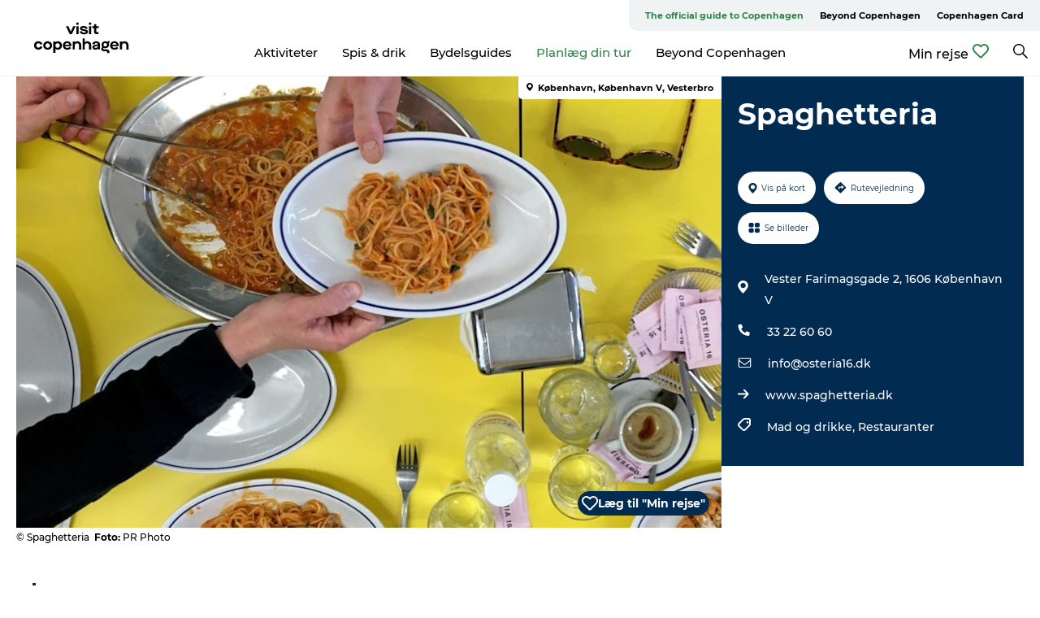

--- FILE ---
content_type: text/html; charset=utf-8
request_url: https://www.visitcopenhagen.dk/koebenhavn/planlaeg-din-tur/spaghetteria-gdk1081246
body_size: 34208
content:
<!DOCTYPE html><html lang="da" class=""><head><meta charSet="UTF-8"/><meta http-equiv="X-UA-Compatible" content="IE=edge"/><meta name="viewport" content="width=device-width, initial-scale=1.0, maximum-scale=1.0"/><title>Spaghetteria | Italiensk pasta | VisitCopenhagen</title><meta name="title" content="Spaghetteria | Italiensk pasta | VisitCopenhagen"/><meta name="description" content="Hip og enkel no-nonsense italiener tæt på Københavns Hovedbanegård."/><meta name="keywords" content="https://files.guidedanmark.org/files/382/142795_Spaghetteria.jpg"/><link rel="canonical" href="https://www.visitcopenhagen.dk/koebenhavn/planlaeg-din-tur/spaghetteria-gdk1081246"/><link rel="image_src" href="https://files.guidedanmark.org/files/382/142795_Spaghetteria.jpg"/><meta property="og:site_name" content="Visit Copenhagen"/><meta property="og:url" content="https://www.visitcopenhagen.dk/koebenhavn/planlaeg-din-tur/spaghetteria-gdk1081246"/><meta property="og:image" content="https://files.guidedanmark.org/files/382/142795_Spaghetteria.jpg"/><meta property="og:image:url" content="https://files.guidedanmark.org/files/382/142795_Spaghetteria.jpg"/><meta name="twitter:card" content="summary_large_image"/><meta name="twitter:title" content="Spaghetteria | Italiensk pasta | VisitCopenhagen"/><meta name="twitter:description" content="Hip og enkel no-nonsense italiener tæt på Københavns Hovedbanegård."/><meta name="twitter:url" content="https://www.visitcopenhagen.dk/koebenhavn/planlaeg-din-tur/spaghetteria-gdk1081246"/><meta name="twitter:image" content="https://files.guidedanmark.org/files/382/142795_Spaghetteria.jpg"/><script type="application/ld+json">{"@context":"https://schema.org","@graph":[{"@type":"Product","name":"Spaghetteria","address":{"@type":"PostalAddress","streetAddress":"Vester Farimagsgade 2","postalCode":"1606"},"geo":{"@type":"GeoCoordinates","latitude":"55.674422330012","longitude":"12.562547317113"},"image":{"@type":"ImageObject","url":"https://files.guidedanmark.org/files/382/142795_Spaghetteria.jpg"}}]}</script><meta name="google-site-verification" content="IKWgx7WiFIxy3m4VAM5KNHb0TI97vdexbvMLsxnOU2c"/><meta name="facebook-domain-verification" content="dgfhb672lptt6hvozqq9hl5zvnjtgs"/><meta name="google-site-verification" content="IKWgx7WiFIxy3m4VAM5KNHb0TI97vdexbvMLsxnOU2c"/><meta name="geo" content="t2zgXfJuleQHRsDhATONwX5mPe7bFN"/><script>dataLayer=[];</script><script class="google-tag-manager">
              (function(w,d,s,l,i){w[l]=w[l]||[];w[l].push({'gtm.start':
                new Date().getTime(),event:'gtm.js'});var f=d.getElementsByTagName(s)[0],
                j=d.createElement(s),dl=l!='dataLayer'?'&l='+l:'';j.async=true;j.src=
                'https://www.googletagmanager.com/gtm.js?id='+i+dl;f.parentNode.insertBefore(j,f);
              })(window,document,'script','dataLayer','GTM-NLQJ');
                </script><script class="google-tag-manager">
          (function(w,d,s,l,i){w[l]=w[l]||[];w[l].push({'gtm.start':
            new Date().getTime(),event:'gtm.js'});var f=d.getElementsByTagName(s)[0],
            j=d.createElement(s),dl=l!='dataLayer'?'&l='+l:'';j.async=true;j.src=
            'https://www.googletagmanager.com/gtm.js?id='+i+dl;f.parentNode.insertBefore(j,f);
          })(window,document,'script','dataLayer','GTM-PFBDMCW');
            </script><script id="CookieConsent" src="https://policy.app.cookieinformation.com/uc.js" data-culture="DA" type="text/javascript" defer="" async=""></script><link rel="icon" href="/sites/visitcopenhagen.com/files/icons/Social-Visit-Copenhagen_48px.ico" type="image/x-icon"/><meta name="next-head-count" content="28"/><link rel="preload" href="/_next/static/media/8858de35be6d63bd-s.p.ttf" as="font" type="font/ttf" crossorigin="anonymous" data-next-font="size-adjust"/><link rel="preload" href="/_next/static/media/ade88f670a4a93e2-s.p.woff2" as="font" type="font/woff2" crossorigin="anonymous" data-next-font="size-adjust"/><link rel="preload" href="/_next/static/media/7f4e2cacbacd7c77-s.p.woff" as="font" type="font/woff" crossorigin="anonymous" data-next-font="size-adjust"/><link rel="preload" href="/_next/static/media/fe6ff1c8e748122a-s.p.woff2" as="font" type="font/woff2" crossorigin="anonymous" data-next-font="size-adjust"/><link rel="preload" href="/_next/static/media/9671873632b769ea-s.p.woff2" as="font" type="font/woff2" crossorigin="anonymous" data-next-font="size-adjust"/><link rel="preload" href="/_next/static/media/0020fb129ebc950b-s.p.woff2" as="font" type="font/woff2" crossorigin="anonymous" data-next-font="size-adjust"/><link rel="preload" href="/_next/static/css/f9783be563079af7.css" as="style"/><link rel="stylesheet" href="/_next/static/css/f9783be563079af7.css" data-n-g=""/><noscript data-n-css=""></noscript><script defer="" nomodule="" src="/_next/static/chunks/polyfills-78c92fac7aa8fdd8.js"></script><script defer="" src="/_next/static/chunks/24434.2d78b39796aef039.js"></script><script defer="" src="/_next/static/chunks/90180.2cd874d1f8a55392.js"></script><script defer="" src="/_next/static/chunks/39491.59e2dfc6d907cd4e.js"></script><script defer="" src="/_next/static/chunks/95236.f8c2d12406efbf79.js"></script><script defer="" src="/_next/static/chunks/89311.d4a83a9b96968818.js"></script><script defer="" src="/_next/static/chunks/52576.7c1155037314c9e5.js"></script><script defer="" src="/_next/static/chunks/69305.95e9ec2f7430440a.js"></script><script defer="" src="/_next/static/chunks/16487.c8405206fde0bf11.js"></script><script defer="" src="/_next/static/chunks/61263.cd3f37a049f1982f.js"></script><script defer="" src="/_next/static/chunks/75fc9c18-295119e68f43c671.js"></script><script defer="" src="/_next/static/chunks/22135.5b23275e4359771f.js"></script><script defer="" src="/_next/static/chunks/88035.a55b00c408bb73af.js"></script><script defer="" src="/_next/static/chunks/77654.f3f2dda92b6acb47.js"></script><script defer="" src="/_next/static/chunks/33996.2229128561d62e70.js"></script><script defer="" src="/_next/static/chunks/38606.c791e11a42e15f83.js"></script><script defer="" src="/_next/static/chunks/73999.f214e8f8ebe5101d.js"></script><script defer="" src="/_next/static/chunks/66518.8241159cdeb0e19e.js"></script><script defer="" src="/_next/static/chunks/42911.663eb074ad65fed6.js"></script><script defer="" src="/_next/static/chunks/7969.600288e47a18f32f.js"></script><script defer="" src="/_next/static/chunks/20349.72af27da3c31588d.js"></script><script defer="" src="/_next/static/chunks/407.b80e1eb57de02bcf.js"></script><script defer="" src="/_next/static/chunks/6462.c12763e89d8a44ae.js"></script><script defer="" src="/_next/static/chunks/84041.d231d3637cdb2731.js"></script><script defer="" src="/_next/static/chunks/32299.3c4b62ae9e1c2bb9.js"></script><script src="/_next/static/chunks/webpack-63856f52277dde65.js" defer=""></script><script src="/_next/static/chunks/framework-f0918f007280e2a4.js" defer=""></script><script src="/_next/static/chunks/main-e4ec7a994fac8df8.js" defer=""></script><script src="/_next/static/chunks/pages/_app-dfcb281616405551.js" defer=""></script><script src="/_next/static/chunks/72776-dd4a5de0c04d1828.js" defer=""></script><script src="/_next/static/chunks/51294-05c6ba5fe17e3586.js" defer=""></script><script src="/_next/static/chunks/pages/drupal-f757f6edd3d96ab6.js" defer=""></script><script src="/_next/static/kcTTT74bUDEUWe3UTljfD/_buildManifest.js" defer=""></script><script src="/_next/static/kcTTT74bUDEUWe3UTljfD/_ssgManifest.js" defer=""></script><style data-styled="" data-styled-version="6.0.5">.fHpyup a{padding:6px;position:absolute;top:-40px;left:0px;color:#333;border-right:1px solid #3eba64;border-bottom:1px solid #3eba64;border-bottom-right-radius:8px;background:#2d8649;-webkit-transition:top 1s ease-out;transition:top 1s ease-out;z-index:100;}/*!sc*/
.fHpyup a:focus{position:absolute;left:0px;top:0px;-webkit-transition:top 0.1s ease-in;transition:top 0.1s ease-in;}/*!sc*/
@media (prefers-reduced-motion: reduce){.fHpyup a{transition-duration:0.001ms!important;}}/*!sc*/
@media print{.fHpyup{display:none;}}/*!sc*/
data-styled.g4[id="sc-521c778a-3"]{content:"fHpyup,"}/*!sc*/
.fnpHaN{background-color:#FFF;}/*!sc*/
data-styled.g12[id="sc-1c46d5dd-5"]{content:"fnpHaN,"}/*!sc*/
.izwERR{width:100%;height:65px;background-color:#2d8649;display:flex;justify-content:center;align-content:center;align-items:center;}/*!sc*/
data-styled.g13[id="sc-1c46d5dd-6"]{content:"izwERR,"}/*!sc*/
.kjVbdK{font-size:14px;font-weight:bold;line-height:18px;color:white;}/*!sc*/
data-styled.g14[id="sc-1c46d5dd-7"]{content:"kjVbdK,"}/*!sc*/
.iMgDDq{padding:0 7px;display:flex;justify-content:center;align-items:center;align-content:center;}/*!sc*/
.iMgDDq a{color:white;display:inline-block;padding:0 7px;}/*!sc*/
.iMgDDq svg path{fill:white;}/*!sc*/
.iMgDDq a[title="tiktok"]>svg{width:20px;height:20px;}/*!sc*/
.iMgDDq a[title="tiktok"]{padding-left:2px!important;}/*!sc*/
data-styled.g15[id="sc-1c46d5dd-8"]{content:"iMgDDq,"}/*!sc*/
.buaBos{border-top:2px solid rgb(231, 234, 236);padding:15px 0px;margin-top:40px;display:flex;align-items:center;align-content:center;font-size:14px;}/*!sc*/
@media (max-width: 47.9375em){.buaBos{font-size:12px;flex-direction:column;}}/*!sc*/
data-styled.g16[id="sc-1c46d5dd-9"]{content:"buaBos,"}/*!sc*/
.dOyHic{display:flex;align-content:center;align-items:center;}/*!sc*/
@media (max-width: 47.9375em){.dOyHic{margin:10px 0 20px;}}/*!sc*/
@media (min-width: 48em){.dOyHic{margin:0 20px;flex:1;}}/*!sc*/
.dOyHic a{cursor:pointer;margin:0 20px;color:#000000;}/*!sc*/
.dOyHic a:hover{color:#2d8649;}/*!sc*/
data-styled.g18[id="sc-1c46d5dd-11"]{content:"dOyHic,"}/*!sc*/
.dTjGyd{padding:20px 0;}/*!sc*/
@media (max-width: 47.9375em){.dTjGyd{font-size:14px;}}/*!sc*/
data-styled.g19[id="sc-1c46d5dd-12"]{content:"dTjGyd,"}/*!sc*/
.ciIioz h2{font-size:14px;font-weight:700;margin-bottom:20px;}/*!sc*/
data-styled.g20[id="sc-1c46d5dd-13"]{content:"ciIioz,"}/*!sc*/
.ivbBl{list-style:none;padding:0;}/*!sc*/
.ivbBl li{margin:15px 0;}/*!sc*/
.ivbBl a{color:#000000;}/*!sc*/
.ivbBl a:hover{color:#2d8649;}/*!sc*/
data-styled.g21[id="sc-1c46d5dd-14"]{content:"ivbBl,"}/*!sc*/
.kKnrtv{position:relative;border-bottom:1px solid rgb(240, 241, 243);background-color:#FFF;width:100vw;top:0;transition:all 0.3s;}/*!sc*/
.kKnrtv >div{display:flex;align-items:center;height:100%;}/*!sc*/
.kKnrtv.sticky{position:fixed;z-index:20;}/*!sc*/
@media print{.kKnrtv.sticky{display:none;}}/*!sc*/
@media (max-width: 47.9375em){.kKnrtv{height:44px;}}/*!sc*/
data-styled.g37[id="sc-1c46d5dd-30"]{content:"kKnrtv,"}/*!sc*/
.jOAfxs{width:200px;padding:6px 20px;position:sticky;top:0;}/*!sc*/
.jOAfxs img{max-width:100%;max-height:50px;}/*!sc*/
data-styled.g38[id="sc-1c46d5dd-31"]{content:"jOAfxs,"}/*!sc*/
.cOXcCM{flex:1;display:flex;flex-direction:column;height:100%;}/*!sc*/
.cOXcCM a{text-decoration:none;color:#000000;}/*!sc*/
.cOXcCM a:hover{color:#2d8649;}/*!sc*/
data-styled.g58[id="sc-1c46d5dd-51"]{content:"cOXcCM,"}/*!sc*/
.lbGwco{align-self:flex-end;border-bottom-left-radius:10px;background-color:#eff3f4;}/*!sc*/
.lbGwco ul{padding:0 10px;margin:0;}/*!sc*/
.lbGwco ul li{display:inline-block;list-style:none;}/*!sc*/
.lbGwco ul li.inactive >a{display:none;}/*!sc*/
.lbGwco ul li.active >a{color:#2d8649;}/*!sc*/
.lbGwco ul li a{display:block;font-size:11px;font-weight:bold;padding:12px 10px;}/*!sc*/
data-styled.g59[id="sc-1c46d5dd-52"]{content:"lbGwco,"}/*!sc*/
.gvfgaY{align-self:center;flex:1;display:flex;width:100%;position:relative;top:0;background-color:#FFF;}/*!sc*/
.gvfgaY ul{padding:0;}/*!sc*/
.gvfgaY ul.secondary-menu{flex:1;text-align:center;}/*!sc*/
.gvfgaY ul.search-menu{min-width:200px;text-align:right;}/*!sc*/
.gvfgaY ul li{display:inline-block;vertical-align:middle;list-style:none;padding:0 15px;}/*!sc*/
.gvfgaY ul li a{font-size:15px;padding:0;}/*!sc*/
.gvfgaY ul li.active >a{color:#2d8649;}/*!sc*/
data-styled.g60[id="sc-1c46d5dd-53"]{content:"gvfgaY,"}/*!sc*/
.bPiEZp{cursor:pointer;}/*!sc*/
.bPiEZp span{display:none;}/*!sc*/
data-styled.g68[id="sc-1c46d5dd-61"]{content:"bPiEZp,"}/*!sc*/
.jWQKaT{display:flex;justify-content:space-between;align-content:center;align-items:center;}/*!sc*/
.jWQKaT >div{margin:10px 0;}/*!sc*/
data-styled.g69[id="sc-1c46d5dd-62"]{content:"jWQKaT,"}/*!sc*/
html{line-height:1.15;-webkit-text-size-adjust:100%;}/*!sc*/
body{margin:0;}/*!sc*/
main{display:block;}/*!sc*/
h1{font-size:2em;margin:0.67em 0;}/*!sc*/
hr{box-sizing:content-box;height:0;overflow:visible;}/*!sc*/
pre{font-family:monospace,monospace;font-size:1em;}/*!sc*/
a{background-color:transparent;}/*!sc*/
abbr[title]{border-bottom:none;text-decoration:underline;text-decoration:underline dotted;}/*!sc*/
b,strong{font-weight:bolder;}/*!sc*/
code,kbd,samp{font-family:monospace,monospace;font-size:1em;}/*!sc*/
small{font-size:80%;}/*!sc*/
sub,sup{font-size:75%;line-height:0;position:relative;vertical-align:baseline;}/*!sc*/
sub{bottom:-0.25em;}/*!sc*/
sup{top:-0.5em;}/*!sc*/
img{border-style:none;}/*!sc*/
button,input,optgroup,select,textarea{font-family:inherit;font-size:100%;line-height:1.15;margin:0;}/*!sc*/
button,input{overflow:visible;}/*!sc*/
button,select{text-transform:none;}/*!sc*/
button,[type="button"],[type="reset"],[type="submit"]{-webkit-appearance:button;}/*!sc*/
button::-moz-focus-inner,[type="button"]::-moz-focus-inner,[type="reset"]::-moz-focus-inner,[type="submit"]::-moz-focus-inner{border-style:none;padding:0;}/*!sc*/
button:-moz-focusring,[type="button"]:-moz-focusring,[type="reset"]:-moz-focusring,[type="submit"]:-moz-focusring{outline:1px dotted ButtonText;}/*!sc*/
fieldset{padding:0.35em 0.75em 0.625em;}/*!sc*/
legend{box-sizing:border-box;color:inherit;display:table;max-width:100%;padding:0;white-space:normal;}/*!sc*/
progress{vertical-align:baseline;}/*!sc*/
textarea{overflow:auto;}/*!sc*/
[type="checkbox"],[type="radio"]{box-sizing:border-box;padding:0;}/*!sc*/
[type="number"]::-webkit-inner-spin-button,[type="number"]::-webkit-outer-spin-button{height:auto;}/*!sc*/
[type="search"]{-webkit-appearance:textfield;outline-offset:-2px;}/*!sc*/
[type="search"]::-webkit-search-decoration{-webkit-appearance:none;}/*!sc*/
::-webkit-file-upload-button{-webkit-appearance:button;font:inherit;}/*!sc*/
details{display:block;}/*!sc*/
summary{display:list-item;}/*!sc*/
template{display:none;}/*!sc*/
[hidden]{display:none;}/*!sc*/
data-styled.g70[id="sc-global-ecVvVt1"]{content:"sc-global-ecVvVt1,"}/*!sc*/
*{box-sizing:border-box;}/*!sc*/
*:before,*:after{box-sizing:border-box;}/*!sc*/
body{font-family:'Montserrat',Verdana,Arial,sans-serif;color:#000000;background-color:#FFF;line-height:1.3;font-weight:500;width:100%;max-width:100vw;overflow-x:hidden;}/*!sc*/
body.freeze-scroll{overflow:hidden;}/*!sc*/
@media (max-width: 47.9375em){body{margin-top:44px;}}/*!sc*/
p:last-child{margin-top:0;}/*!sc*/
img{display:block;max-width:100%;height:auto;}/*!sc*/
.text-container a{text-decoration:underline;}/*!sc*/
a{text-decoration:none;color:#2d8649;transition:all 0.3s;}/*!sc*/
a:hover{color:#2d8649;}/*!sc*/
a.link-icon:before{content:"";display:inline-block;width:18px;height:18px;background-size:100%;background-color:#2d8649;background-position:center;background-repeat:no-repeat;margin-right:4px;position:relative;}/*!sc*/
a.link-icon.link-internal:before{top:4px;background-image:url(/static/images/svg/internalLinkMask.svg);}/*!sc*/
a.link-icon.link-mailto:before,a.link-icon.link-external:before{background-image:url(/static/images/svg/linkoutMaskWhite.svg);}/*!sc*/
.paragraph{margin-top:40px;margin-bottom:40px;}/*!sc*/
.paragraph:first-child{margin-top:0;}/*!sc*/
.text-align-right{text-align:right;}/*!sc*/
.text-align-left{text-align:left;}/*!sc*/
.text-align-center{text-align:center;}/*!sc*/
.text-align-justify{text-align:justify;}/*!sc*/
.txt-size-regular{font-weight:400;}/*!sc*/
.txt-size-medium{font-weight:500;}/*!sc*/
.txt-size-bold{font-weight:600;}/*!sc*/
.txt-size-semi-bold{font-weight:700;}/*!sc*/
@keyframes menuOpen{from{height:0px;}to{height:calc(100vh - 100%);}}/*!sc*/
@keyframes highlight{from{background-color:rgba(0,0,0,0.1);}to{background-color:rgba(0,0,0,0);}}/*!sc*/
@media (max-width: 47.9375em){.paragraph.paragraph--columns-2 .paragraph.paragraph--highlight-image,.paragraph.paragraph--columns-3 .paragraph.paragraph--highlight-image{margin-left:-20px;margin-right:-20px;}}/*!sc*/
data-styled.g71[id="sc-global-kxOjPr1"]{content:"sc-global-kxOjPr1,"}/*!sc*/
.jBVDfF{position:fixed;font-size:1px;color:#fff;width:1px;height:1px;overflow:hidden;top:-1px;left:-1px;z-index:99999;}/*!sc*/
data-styled.g72[id="sc-6945e261-0"]{content:"jBVDfF,"}/*!sc*/
.camETg{display:inline-block;width:40px;height:40px;background-size:cover;background-position:center;border-radius:50%;margin-bottom:10px;}/*!sc*/
@media (min-width: 48em){.camETg{margin-bottom:0;margin-right:20px;}}/*!sc*/
.camETg.small{width:16px;height:16px;margin-right:10px;}/*!sc*/
data-styled.g281[id="sc-d279e38c-29"]{content:"camETg,"}/*!sc*/
.enWcTi{padding:14px 15px;cursor:pointer;border:1px solid rgb(225, 226, 227);background-color:rgb(234, 236, 238);display:flex;align-content:center;align-items:center;width:100%;}/*!sc*/
@media (min-width: 48em){.enWcTi{width:30%;}}/*!sc*/
.enWcTi .language-name{flex:1;}/*!sc*/
.enWcTi:after{height:11px;width:11px;border-top:1px solid rgb(193, 196, 199);border-right:1px solid rgb(193, 196, 199);transform:rotate(45deg);content:"";display:block;}/*!sc*/
data-styled.g283[id="sc-d279e38c-31"]{content:"enWcTi,"}/*!sc*/
.gEMIVp{position:relative;padding-left:20px;padding-right:20px;}/*!sc*/
.gEMIVp.xs-1{width:8.33333%;min-width:8.33333%;}/*!sc*/
.gEMIVp.xs-2{width:16.66667%;min-width:16.66667%;}/*!sc*/
.gEMIVp.xs-3{width:25.00000%;min-width:25.00000%;}/*!sc*/
.gEMIVp.xs-4{width:33.33333%;min-width:33.33333%;}/*!sc*/
.gEMIVp.xs-5{width:41.66667%;min-width:41.66667%;}/*!sc*/
.gEMIVp.xs-6{width:50.00000%;min-width:50.00000%;}/*!sc*/
.gEMIVp.xs-7{width:58.33333%;min-width:58.33333%;}/*!sc*/
.gEMIVp.xs-8{width:66.66667%;min-width:66.66667%;}/*!sc*/
.gEMIVp.xs-9{width:75.00000%;min-width:75.00000%;}/*!sc*/
.gEMIVp.xs-10{width:83.33333%;min-width:83.33333%;}/*!sc*/
.gEMIVp.xs-11{width:91.66667%;min-width:91.66667%;}/*!sc*/
.gEMIVp.xs-12{width:100.00000%;min-width:100.00000%;}/*!sc*/
@media (min-width: 23.5em){.gEMIVp.sm-1{width:8.33333%;min-width:8.33333%;}.gEMIVp.sm-2{width:16.66667%;min-width:16.66667%;}.gEMIVp.sm-3{width:25.00000%;min-width:25.00000%;}.gEMIVp.sm-4{width:33.33333%;min-width:33.33333%;}.gEMIVp.sm-5{width:41.66667%;min-width:41.66667%;}.gEMIVp.sm-6{width:50.00000%;min-width:50.00000%;}.gEMIVp.sm-7{width:58.33333%;min-width:58.33333%;}.gEMIVp.sm-8{width:66.66667%;min-width:66.66667%;}.gEMIVp.sm-9{width:75.00000%;min-width:75.00000%;}.gEMIVp.sm-10{width:83.33333%;min-width:83.33333%;}.gEMIVp.sm-11{width:91.66667%;min-width:91.66667%;}.gEMIVp.sm-12{width:100.00000%;min-width:100.00000%;}}/*!sc*/
@media (min-width: 48em){.gEMIVp.md-1{width:8.33333%;min-width:8.33333%;}.gEMIVp.md-2{width:16.66667%;min-width:16.66667%;}.gEMIVp.md-3{width:25.00000%;min-width:25.00000%;}.gEMIVp.md-4{width:33.33333%;min-width:33.33333%;}.gEMIVp.md-5{width:41.66667%;min-width:41.66667%;}.gEMIVp.md-6{width:50.00000%;min-width:50.00000%;}.gEMIVp.md-7{width:58.33333%;min-width:58.33333%;}.gEMIVp.md-8{width:66.66667%;min-width:66.66667%;}.gEMIVp.md-9{width:75.00000%;min-width:75.00000%;}.gEMIVp.md-10{width:83.33333%;min-width:83.33333%;}.gEMIVp.md-11{width:91.66667%;min-width:91.66667%;}.gEMIVp.md-12{width:100.00000%;min-width:100.00000%;}}/*!sc*/
@media (min-width: 64em){.gEMIVp.lg-1{width:8.33333%;min-width:8.33333%;}.gEMIVp.lg-2{width:16.66667%;min-width:16.66667%;}.gEMIVp.lg-3{width:25.00000%;min-width:25.00000%;}.gEMIVp.lg-4{width:33.33333%;min-width:33.33333%;}.gEMIVp.lg-5{width:41.66667%;min-width:41.66667%;}.gEMIVp.lg-6{width:50.00000%;min-width:50.00000%;}.gEMIVp.lg-7{width:58.33333%;min-width:58.33333%;}.gEMIVp.lg-8{width:66.66667%;min-width:66.66667%;}.gEMIVp.lg-9{width:75.00000%;min-width:75.00000%;}.gEMIVp.lg-10{width:83.33333%;min-width:83.33333%;}.gEMIVp.lg-11{width:91.66667%;min-width:91.66667%;}.gEMIVp.lg-12{width:100.00000%;min-width:100.00000%;}}/*!sc*/
@media (min-width: 82.5em){.gEMIVp.xl-1{width:8.33333%;min-width:8.33333%;}.gEMIVp.xl-2{width:16.66667%;min-width:16.66667%;}.gEMIVp.xl-3{width:25.00000%;min-width:25.00000%;}.gEMIVp.xl-4{width:33.33333%;min-width:33.33333%;}.gEMIVp.xl-5{width:41.66667%;min-width:41.66667%;}.gEMIVp.xl-6{width:50.00000%;min-width:50.00000%;}.gEMIVp.xl-7{width:58.33333%;min-width:58.33333%;}.gEMIVp.xl-8{width:66.66667%;min-width:66.66667%;}.gEMIVp.xl-9{width:75.00000%;min-width:75.00000%;}.gEMIVp.xl-10{width:83.33333%;min-width:83.33333%;}.gEMIVp.xl-11{width:91.66667%;min-width:91.66667%;}.gEMIVp.xl-12{width:100.00000%;min-width:100.00000%;}}/*!sc*/
data-styled.g328[id="sc-bb566763-28"]{content:"gEMIVp,"}/*!sc*/
.hPpxAZ{width:100%;max-width:100%;margin-right:auto;margin-left:auto;padding-left:1.25em;padding-right:1.25em;transition:all 0.3s;}/*!sc*/
@media (min-width: 23.5em){.hPpxAZ{width:100%;}}/*!sc*/
@media (min-width: 48em){.hPpxAZ{width:46.75em;}}/*!sc*/
@media (min-width: 64em){.hPpxAZ{width:61.5em;}}/*!sc*/
@media (min-width: 82.5em){.hPpxAZ{width:80em;}}/*!sc*/
data-styled.g329[id="sc-bb566763-29"]{content:"hPpxAZ,"}/*!sc*/
.bDfWb a{display:flex;justify-content:center;align-items:center;}/*!sc*/
.bDfWb span{margin-right:5px;cursor:pointer;}/*!sc*/
.bDfWb svg path{fill:#2d8649;}/*!sc*/
data-styled.g335[id="sc-bb566763-35"]{content:"bDfWb,"}/*!sc*/
.kLBSZd{max-width:1450px;margin-right:auto;margin-left:auto;padding-left:1.25em;padding-right:1.25em;transition:all 0.3s;}/*!sc*/
.kLBSZd.no-padding{padding:0;}/*!sc*/
data-styled.g339[id="sc-bb566763-39"]{content:"kLBSZd,"}/*!sc*/
.cBBUa-D{display:flex;flex-direction:row;flex-wrap:wrap;margin-left:-20px;margin-right:-20px;min-width:100%;}/*!sc*/
data-styled.g374[id="sc-bb566763-74"]{content:"cBBUa-D,"}/*!sc*/
.bAZmJe{max-width:800px;margin-right:auto;margin-left:auto;padding-left:1.25em;padding-right:1.25em;}/*!sc*/
.bAZmJe.text-left{margin-left:0;padding-left:0;text-align:left;}/*!sc*/
.bAZmJe.text-right{margin-right:0;padding-right:0;text-align:right;}/*!sc*/
.bAZmJe.text-center{text-align:center;}/*!sc*/
.bAZmJe h1{font-weight:900;font-size:40px;letter-spacing:-0.5px;}/*!sc*/
@media (max-width: 47.9375em){.bAZmJe h1{font-size:26px;}}/*!sc*/
.bAZmJe h2{font-weight:700;font-size:25px;letter-spacing:-0.5px;}/*!sc*/
@media (max-width: 47.9375em){.bAZmJe h2{font-size:19px;}}/*!sc*/
.bAZmJe h3,.bAZmJe h4{font-weight:700;font-size:18px;letter-spacing:-0.5px;}/*!sc*/
@media (max-width: 47.9375em){.bAZmJe h3,.bAZmJe h4{font-size:16px;}}/*!sc*/
data-styled.g390[id="sc-bb566763-90"]{content:"bAZmJe,"}/*!sc*/
@media (max-width: 47.9375em){.bPGLSi{padding-left:0;padding-right:0;}}/*!sc*/
data-styled.g459[id="sc-f8176ca3-0"]{content:"bPGLSi,"}/*!sc*/
.igLRvm{padding-bottom:2.5em;}/*!sc*/
.igLRvm .padding-0{padding:0;}/*!sc*/
@media (max-width: 63.9375em){.igLRvm{margin-top:55px;}}/*!sc*/
data-styled.g460[id="sc-f8176ca3-1"]{content:"igLRvm,"}/*!sc*/
.iaWucu{width:70%;display:flex;}/*!sc*/
@media (max-width: 63.9375em){.iaWucu{width:65%;}}/*!sc*/
@media (max-width: 47.9375em){.iaWucu{width:100%;}}/*!sc*/
data-styled.g461[id="sc-f8176ca3-2"]{content:"iaWucu,"}/*!sc*/
@media (max-width: 47.9375em){.hiHBVT{width:100%;}}/*!sc*/
data-styled.g462[id="sc-f8176ca3-3"]{content:"hiHBVT,"}/*!sc*/
@media (max-width: 47.9375em){.dTQpbO{padding-left:0;padding-right:0;}}/*!sc*/
data-styled.g463[id="sc-f8176ca3-4"]{content:"dTQpbO,"}/*!sc*/
.kTabag{width:70%;height:555px;min-height:555px;position:relative;float:left;margin-bottom:40px;}/*!sc*/
@media (max-width: 63.9375em){.kTabag{width:65%;}}/*!sc*/
@media (max-width: 47.9375em){.kTabag{width:100%;height:210px;min-height:210px;margin-bottom:0;float:none;}}/*!sc*/
data-styled.g464[id="sc-f8176ca3-5"]{content:"kTabag,"}/*!sc*/
.eymwOi{height:100%;width:100%;position:relative;}/*!sc*/
.eymwOi img{width:100%;height:100%;object-fit:cover;}/*!sc*/
.eymwOi span{z-index:1;position:absolute;top:0;left:0;background:#a3eabf;color:#07203b;padding:11px 10px;border-radius:0 0 5px 0;font-size:10px;font-weight:bold;line-height:11px;}/*!sc*/
data-styled.g465[id="sc-f8176ca3-6"]{content:"eymwOi,"}/*!sc*/
.kKgnec{width:30%;background-color:#022b52;padding:25px 35px 20px 35px;color:#ffffff;float:right;position:relative;}/*!sc*/
@media (max-width: 82.4375em){.kKgnec{padding:25px 20px 20px 20px;}}/*!sc*/
@media (max-width: 63.9375em){.kKgnec{width:35%;}}/*!sc*/
@media (max-width: 47.9375em){.kKgnec{width:100%;float:none;position:inherit;text-align:center;padding:50px 20px 20px 20px;}}/*!sc*/
data-styled.g467[id="sc-f8176ca3-8"]{content:"kKgnec,"}/*!sc*/
.iVLTu{position:sticky;top:55px;padding:30px 35px 35px 35px;}/*!sc*/
@media (max-width: 82.4375em){.iVLTu{padding:30px 20px 35px 20px;}}/*!sc*/
@media (max-width: 63.9375em){.iVLTu{width:35%;}}/*!sc*/
@media (max-width: 47.9375em){.iVLTu{width:100%;position:inherit;padding:30px 20px 30px 20px;}}/*!sc*/
data-styled.g468[id="sc-f8176ca3-9"]{content:"iVLTu,"}/*!sc*/
.kGVlIW{font-size:36px;line-height:42px;margin:0;}/*!sc*/
@media (max-width: 47.9375em){.kGVlIW{font-size:26px;line-height:32px;}}/*!sc*/
data-styled.g472[id="sc-f8176ca3-13"]{content:"kGVlIW,"}/*!sc*/
.julIoh{display:flex;flex-wrap:wrap;justify-content:flex-start;margin:0 0 20px 0;}/*!sc*/
@media (max-width: 23.4375em){.julIoh{width:100%;justify-content:space-around;margin:0 -10px 20px -10px;width:auto;}}/*!sc*/
data-styled.g473[id="sc-f8176ca3-14"]{content:"julIoh,"}/*!sc*/
.fefxPf{padding:30px 0 0 0;}/*!sc*/
.fefxPf:empty{padding:0;}/*!sc*/
.fefxPf button{margin:0 0 20px 0!important;}/*!sc*/
.fefxPf a:last-child button{margin-bottom:0px!important;}/*!sc*/
data-styled.g474[id="sc-f8176ca3-15"]{content:"fefxPf,"}/*!sc*/
.gtssAg{cursor:pointer;display:flex;justify-content:center;align-items:center;border:none;color:#022b52;}/*!sc*/
.gtssAg:last-of-type{margin:0 0 10px 0;}/*!sc*/
data-styled.g475[id="sc-f8176ca3-16"]{content:"gtssAg,"}/*!sc*/
.hiXYwN{border-radius:35px;background:#ffffff;margin:0 10px 10px 0;padding:0;}/*!sc*/
.hiXYwN svg{margin:0 5px 0 0;}/*!sc*/
.hiXYwN svg path{fill:#022b52;}/*!sc*/
.hiXYwN .btn-round-content{padding:13px;margin:0;color:inherit;font-size:10px;line-height:11px;display:flex;justify-content:center;align-items:center;}/*!sc*/
@media (max-width: 23.4375em){.hiXYwN{margin:0 0 10px 0;}.hiXYwN .btn-round-content{padding:13px 10px;}}/*!sc*/
data-styled.g476[id="sc-f8176ca3-17"]{content:"hiXYwN,"}/*!sc*/
.kIlebw{z-index:9;position:relative;}/*!sc*/
.kIlebw.no-image{margin-top:0;}/*!sc*/
data-styled.g478[id="sc-f8176ca3-19"]{content:"kIlebw,"}/*!sc*/
.byCEMc{padding:0 40px 0 30px;font-size:28px;line-height:42px;text-align:left;margin-bottom:50px;position:relative;}/*!sc*/
.byCEMc:before{content:" ";position:absolute;left:0;height:100%;width:4px;background-color:#022b52;}/*!sc*/
@media (max-width: 47.9375em){.byCEMc{font-size:18px;line-height:30px;margin-bottom:0;}}/*!sc*/
data-styled.g479[id="sc-f8176ca3-20"]{content:"byCEMc,"}/*!sc*/
.jiBwhG{font-size:18px;line-height:28px;margin-top:15px;margin-bottom:25px;word-break:break-word;}/*!sc*/
@media (max-width: 47.9375em){.jiBwhG{font-size:16px;line-height:26px;}}/*!sc*/
.jiBwhG a{word-break:break-word;}/*!sc*/
.jiBwhG h1,.jiBwhG h2,.jiBwhG h3,.jiBwhG h4{margin:23px 0 10px 0;}/*!sc*/
.jiBwhG h2{font-size:21px;line-height:25px;}/*!sc*/
.jiBwhG p{margin:0 0 18px 0;}/*!sc*/
@media (max-width: 47.9375em){.jiBwhG p{margin:0 0 16px 0;}}/*!sc*/
data-styled.g480[id="sc-f8176ca3-21"]{content:"jiBwhG,"}/*!sc*/
.fuXQAW{font-size:12px;line-height:13px;margin:5px 0 0 0;}/*!sc*/
.fuXQAW span{font-weight:bold;}/*!sc*/
@media (max-width: 47.9375em){.fuXQAW{color:#aabccd;text-align:center;background-color:#022b52;margin:0;padding:5px 0 0 0;}}/*!sc*/
data-styled.g481[id="sc-f8176ca3-22"]{content:"fuXQAW,"}/*!sc*/
</style></head><body><div id="__next"><main class="__className_9cab95"><div class="sc-6945e261-0 jBVDfF"> </div><div class="sc-521c778a-3 fHpyup"><a href="#maincontent">Gå til indhold</a></div><div id="sticky-header-wrap" class="sc-1c46d5dd-30 kKnrtv"><div class="sc-bb566763-39 kLBSZd no-padding container"><div class="sc-1c46d5dd-31 jOAfxs"><a class="link-internal" title="Gå tilbage til forsiden" href="/"><img alt="Visit Copenhagen" width="160" height="31" src="/sites/visitcopenhagen.com/files/2023-06/VisitCPH_logo_pos_rgb_site.svg" fetchpriority="auto" loading="lazy"/></a></div><div class="sc-1c46d5dd-51 cOXcCM"><div class="sc-1c46d5dd-52 lbGwco"><ul class="menu primary-menu"><li class="active"><a class="link-internal" href="/node/1345">The official guide to Copenhagen</a></li><li class=""><a class="link-internal" href="/beyondcopenhagen">Beyond Copenhagen</a></li><li class=""><a class="link-external" target="_blank" rel="noopener" href="https://copenhagencard.com/da">Copenhagen Card</a></li></ul></div><div class="sc-1c46d5dd-53 gvfgaY"><ul class="menu secondary-menu"><li class=""><a class="link-internal" href="/kobenhavn/aktiviteter/det-kan-du-lave-i-kobenhavn">Aktiviteter</a></li><li class=""><a class="link-internal" href="/kobenhavn/spis-drik">Spis &amp; drik</a></li><li class=""><a class="link-internal" href="/koebenhavn/bydele/bydelsguides-gaa-paa-opdagelse-i-hele-koebenhavn">Bydelsguides</a></li><li class="active"><a class="link-internal" href="/kobenhavn/planlaeg-din-tur/planlaeg">Planlæg din tur</a></li><li class=""><a class="link-internal" href="/beyondcopenhagen">Beyond Copenhagen</a></li></ul><ul class="menu search-menu"><li><div class="sc-bb566763-35 bDfWb"><span>Min rejse</span><svg xmlns="http://www.w3.org/2000/svg" width="20" viewBox="0 0 27 24" version="1.1"><path d="M24.1734375,1.734375 C21.1253906,-0.796875 16.4162109,-0.416666667 13.4999939,2.515625 C10.5837891,-0.416666667 5.87460938,-0.802083333 2.8265625,1.734375 C-1.1390625,5.03125 -0.558984375,10.40625 2.26757813,13.2552083 L11.5171875,22.5625 C12.0445313,23.09375 12.7511719,23.390625 13.4999939,23.390625 C14.2541016,23.390625 14.9554688,23.0989583 15.4828125,22.5677083 L24.7324219,13.2604167 C27.5537109,10.4114583 28.1443359,5.03645833 24.1734375,1.734375 Z M22.9289063,11.5 L13.6792969,20.8072917 C13.5527344,20.9322917 13.4472656,20.9322917 13.3207031,20.8072917 L4.07109375,11.5 C2.14628906,9.5625 1.75605469,5.89583333 4.45605469,3.65104167 C6.50742188,1.94791667 9.67148438,2.203125 11.6542969,4.19791667 L13.5,6.05729167 L15.3457031,4.19791667 C17.3390625,2.19270833 20.503125,1.94791667 22.5439453,3.64583333 C25.2386719,5.890625 24.8378906,9.578125 22.9289063,11.5 L22.9289063,11.5 Z" fill="white" fill-rule="nonzero" stroke="none" stroke-width="1"></path></svg></div></li><li><a tabindex="0" class="sc-1c46d5dd-61 bPiEZp"><svg xmlns="http://www.w3.org/2000/svg" version="1.1" viewBox="0 0 18.508 18.508" width="18"><path d="M 12.264 2.111 C 10.856 0.704 9.164 0 7.188 0 C 5.21 0 3.518 0.704 2.11 2.111 C 0.704 3.52 0 5.211 0 7.187 c 0 1.977 0.704 3.67 2.111 5.077 c 1.408 1.407 3.1 2.111 5.076 2.111 c 1.708 0 3.22 -0.54 4.538 -1.617 l 5.705 5.75 l 1.078 -1.078 l -5.75 -5.705 c 1.078 -1.318 1.617 -2.83 1.617 -4.537 c 0 -1.977 -0.704 -3.67 -2.111 -5.077 Z m -9.12 1.034 C 4.254 2.007 5.6 1.437 7.188 1.437 c 1.588 0 2.943 0.562 4.066 1.685 c 1.123 1.123 1.684 2.478 1.684 4.066 c 0 1.587 -0.561 2.942 -1.684 4.065 c -1.123 1.123 -2.478 1.684 -4.066 1.684 c -1.587 0 -2.942 -0.561 -4.065 -1.684 C 2 10.13 1.437 8.775 1.437 7.187 c 0 -1.587 0.57 -2.934 1.708 -4.042 Z" fill-rule="evenodd" stroke="none" stroke-width="1"></path></svg><span>Søg</span></a></li></ul></div></div></div></div><div class="sc-bb566763-39 kLBSZd container"><div class="sc-1c46d5dd-62 jWQKaT"></div></div><div id="maincontent"><div class="sc-f8176ca3-1 igLRvm" lang="da"><div class="sc-bb566763-39 kLBSZd sc-f8176ca3-0 bPGLSi container"><div class="sc-f8176ca3-5 kTabag"><div class="sc-f8176ca3-6 eymwOi"><img src="https://gdkfiles.visitdenmark.com/files/382/142795_Spaghetteria.jpg?width=987" fetchpriority="auto" loading="lazy" layout="fill"/></div><div class="sc-f8176ca3-22 fuXQAW">© <!-- -->  <span>Foto<!-- -->:</span> </div></div><div class="sc-f8176ca3-8 kKgnec"><h1 class="sc-f8176ca3-13 kGVlIW">Spaghetteria</h1></div><div top="55" class="sc-f8176ca3-8 sc-f8176ca3-9 kKgnec iVLTu"><div class="sc-f8176ca3-14 julIoh"><button class="sc-f8176ca3-16 sc-f8176ca3-17 gtssAg hiXYwN"><div class="btn-round-content"><svg width="15" height="14" viewBox="0 0 15 15" version="1.1" xmlns="http://www.w3.org/2000/svg" xmlns:xlink="http://www.w3.org/1999/xlink"><title>Shape</title><g id="Symbols" stroke="none" stroke-width="1" fill="none" fill-rule="evenodd"><g id="GDK/Mobile/Directions-(Mobile)" transform="translate(-14.000000, -13.000000)" fill="#022B52" fill-rule="nonzero"><path d="M28.5877043,19.569089 L22.0883815,13.264374 C21.7250022,12.9118753 21.1355268,12.9118753 20.7718572,13.264374 L14.2725345,19.569089 C13.9091552,19.9218692 13.9091552,20.4934126 14.2725345,20.8461929 L20.7718572,27.1509078 C21.1352365,27.5036881 21.724712,27.5036881 22.0883815,27.1509078 L28.5877043,20.8461929 C28.9510836,20.4934126 28.9510836,19.9218692 28.5877043,19.569089 Z M25.6032246,19.7142386 L23.2241565,21.9161263 C23.0795082,22.0501149 22.8447373,21.9472865 22.8447373,21.7495613 L22.8447373,20.2275308 L20.1325827,20.2275308 L20.1325827,22.0404836 C20.1325827,22.1656906 20.0314419,22.2671026 19.9065698,22.2671026 L19.0025182,22.2671026 C18.8776461,22.2671026 18.7765053,22.1656906 18.7765053,22.0404836 L18.7765053,19.7742927 C18.7765053,19.2737478 19.1813509,18.8678163 19.6805569,18.8678163 L22.8447373,18.8678163 L22.8447373,17.3457859 C22.8447373,17.148344 23.0792257,17.0452323 23.2241565,17.1792208 L25.6032246,19.3811086 C25.7001276,19.4709064 25.7001276,19.6244408 25.6032246,19.7142386 Z" id="Shape"></path></g></g></svg>Rutevejledning</div></button><button class="sc-f8176ca3-16 sc-f8176ca3-17 gtssAg hiXYwN"><div class="btn-round-content"><svg width="15" height="13" viewBox="0 0 15 14" version="1.1" xmlns="http://www.w3.org/2000/svg" xmlns:xlink="http://www.w3.org/1999/xlink"><title>Group 2</title><g id="Symbols" stroke="none" stroke-width="1" fill="none" fill-rule="evenodd"><g id="GDK/Mobile/Gallery-(Mobile)" transform="translate(-14.000000, -13.000000)" fill="#022B52"><g id="Group-2" transform="translate(14.000000, 13.000000)"><rect id="Rectangle" x="7.93025955" y="0" width="6.5912621" height="5.96670935" rx="2"></rect><rect id="Rectangle-Copy-8" x="7.93025955" y="7.17883056" width="6.5912621" height="5.96670935" rx="2"></rect><rect id="Rectangle-Copy-7" x="0" y="0" width="6.5912621" height="5.96670935" rx="2"></rect><rect id="Rectangle-Copy-9" x="0" y="7.17883056" width="6.5912621" height="5.96670935" rx="2"></rect></g></g></g></svg>Se billeder</div></button></div><div class="sc-f8176ca3-15 fefxPf"></div></div><div class="sc-f8176ca3-2 iaWucu"><div class="sc-bb566763-29 hPpxAZ sc-f8176ca3-3 hiHBVT container"><div class="sc-f8176ca3-19 kIlebw"><div class="sc-f8176ca3-20 byCEMc"><div><p>Hip og enkel no-nonsense italiener tæt på Københavns Hovedbanegård.</p><p> </p></div></div><div class="sc-bb566763-90 bAZmJe sc-f8176ca3-4 dTQpbO text-container"><div class="sc-f8176ca3-21 jiBwhG"><div><p>Spaghetteria er en klassisk italiensk restaurant i Københavns centrum. De serverer klassisk italienske retter bestående af 5 antipastier og en pasta. Der er en fast menu til ca. 300 kr., og en enkel dessert ligeledes til en beskeden pris. Altså lige som man kender det fra de simple, men fantastiske spisesteder i Støvlelandet. </p><p>Autenticitet er et nøgleord for fyrene bag Spaghetteria, og de importerer da også selv varerene direkte fra Italien, så du kan være sikker på at få friske råvarer, som er i sæson.</p><p>De har udover Spaghetteria også restauranten Osteria 16 og det italienske supermarked Mercato di Osteria 16 på Vesterbro. Fælles for alle stederne er det autentiske, lidt rå, moderne og populariteten blandt de lokale.</p></div></div></div></div></div></div></div><span style="display:none"><img src="https://www.guidedanmark.org/Stats/Register?p=1081246&amp;c=330" alt=""/></span></div></div><div class="sc-1c46d5dd-5 fnpHaN"><div class="sc-1c46d5dd-6 izwERR"><h2 class="sc-1c46d5dd-7 kjVbdK">Get Social<!-- -->:</h2><div class="sc-1c46d5dd-8 iMgDDq"><a class="link-external" target="_blank" title="facebook" rel="noopener" href="https://facebook.com/visitcopenhagen"><svg xmlns="http://www.w3.org/2000/svg" version="1.1" viewBox="0 0 8 18" width="8"><path d="M8 5.82H5.277V3.94c0-.716.425-.895.766-.895h1.872V0H5.277C2.383 0 1.702 2.328 1.702 3.761v2.06H0v3.134h1.702V18h3.575V8.955H7.66L8 5.821z"></path></svg></a><a class="link-external" target="_blank" title="instagram" rel="noopener" href="https://www.instagram.com/visitcopenhagen/"><svg xmlns="http://www.w3.org/2000/svg" version="1.1" viewBox="0 0 20.955 20.955" width="20"><path fill-rule="evenodd" stroke="none" stroke-width="1" d="M19.013 14.768c-.068 1.038-.203 1.58-.339 1.964-.203.452-.384.858-.79 1.174-.384.384-.723.587-1.174.79-.384.136-.926.34-1.965.34-1.106.067-1.445.067-4.268.067-2.822 0-3.138 0-4.267-.068-1.039-.067-1.581-.203-1.965-.338-.451-.204-.858-.384-1.174-.79-.384-.385-.587-.723-.79-1.175-.136-.384-.34-.926-.34-1.964-.067-1.107-.067-1.445-.067-4.268 0-2.823 0-3.139.068-4.268.068-1.038.203-1.58.339-1.964.203-.452.384-.858.79-1.175.384-.383.723-.587 1.174-.79a5.484 5.484 0 0 1 1.965-.339c1.129-.067 1.467-.067 4.267-.067 2.823 0 3.14 0 4.268.067 1.039.068 1.58.204 1.965.339.451.203.858.384 1.174.79.384.384.587.723.79 1.175.136.384.339.926.339 1.964.068 1.107.068 1.445.068 4.268 0 2.823 0 3.138-.068 4.268m1.874-8.626c.068 1.129.068 1.513.068 4.335 0 2.823 0 3.23-.136 4.403 0 1.107-.203 1.897-.451 2.552-.249.655-.588 1.31-1.174 1.83-.588.518-1.175.902-1.83 1.173-.654.18-1.422.384-2.551.452-1.13.068-1.445.068-4.336.068-2.89 0-3.229 0-4.335-.136-1.107 0-1.897-.203-2.552-.451a4.953 4.953 0 0 1-1.829-1.174 4.408 4.408 0 0 1-1.242-1.83c-.248-.654-.384-1.422-.451-2.551C0 13.683 0 13.277 0 10.477c0-2.8 0-3.206.09-4.335 0-1.107.181-1.897.452-2.552.316-.655.655-1.242 1.242-1.896A4.999 4.999 0 0 1 3.613.519C4.268.271 5.058.135 6.165.068 7.27 0 7.677 0 10.477 0c2.823 0 3.23 0 4.404.135 1.106 0 1.896.204 2.551.452a4.946 4.946 0 0 1 1.83 1.174c.586.52.903 1.107 1.173 1.83.181.654.384 1.422.452 2.55zM10.5 14.014c-1.941 0-3.559-1.618-3.559-3.56 0-1.94 1.618-3.558 3.559-3.558s3.559 1.618 3.559 3.559c0 1.94-1.595 3.559-3.559 3.559zm0-9.06a5.513 5.513 0 0 0-5.5 5.5c0 3.028 2.473 5.5 5.5 5.5s5.5-2.472 5.5-5.5c0-3.027-2.473-5.5-5.5-5.5zm5.5-1c-.527 0-1 .473-1 1 0 .528.473 1 1 1s1-.417 1-1c0-.581-.473-1-1-1z"></path></svg></a><a class="link-external" target="_blank" title="youtube" rel="noopener" href="https://www.youtube.com/user/WonderfulCopenhagen/featured"><svg xmlns="http://www.w3.org/2000/svg" width="20" viewBox="0 0 20 14" version="1.1"><path fill-rule="nonzero" stroke="none" stroke-width="1" d="M19.869 3.107c0-1.638-1.294-2.968-2.89-2.968C14.702.039 12.375-.004 10 0 7.625-.002 5.298.04 3.021.14 1.428.139.133 1.469.133 3.107A51.3 51.3 0 0 0 0 7.001a51.357 51.357 0 0 0 .133 3.894c0 1.638 1.293 2.968 2.888 2.968 2.274.097 4.604.142 6.979.137 2.372.005 4.701-.04 6.977-.137 1.594 0 2.889-1.33 2.889-2.968.098-1.3.138-2.597.134-3.894a51.25 51.25 0 0 0-.131-3.894zM7.5 11.454v-8.91L13.751 7z"></path></svg></a><a class="link-external" target="_blank" title="newsletter" rel="noopener" href="https://manage.kmail-lists.com/subscriptions/subscribe?a=RsRM49&amp;g=XrJJ64"><svg xmlns="http://www.w3.org/2000/svg" version="1.1" width="20" x="0" y="0" viewBox="0 0 511.996 511.996" style="enable-background:new 0 0 512 512" xml:space="preserve"><g><path xmlns="http://www.w3.org/2000/svg" d="m230.9 253.371c13.369 8.913 36.827 8.914 50.199-.001.002-.001.005-.003.007-.004l227.865-151.911c-7.474-21.616-28.018-37.188-52.142-37.188h-401.663c-24.125 0-44.668 15.572-52.143 37.188l227.87 151.912c.003.002.005.002.007.004z" fill="#ffffff" data-original="#000000"></path><path xmlns="http://www.w3.org/2000/svg" d="m297.746 278.328c-.003.002-.005.004-.007.005-11.702 7.801-26.724 11.702-41.741 11.702-15.02 0-30.036-3.9-41.739-11.703-.002-.001-.003-.002-.005-.003l-214.254-142.835v257.072c0 30.417 24.747 55.163 55.166 55.163h401.666c30.418 0 55.164-24.746 55.164-55.163v-257.072z" fill="#ffffff" data-original="#000000"></path></g></svg></a></div></div><div class="sc-bb566763-29 hPpxAZ container"><div class="sc-1c46d5dd-12 dTjGyd"><div class="sc-bb566763-74 cBBUa-D"><div class="sc-bb566763-28 gEMIVp xs-6 md-3"><div class="sc-1c46d5dd-13 ciIioz"><h2>Nyttige links</h2></div><ul class="sc-1c46d5dd-14 ivbBl"><li><a class="link-internal" title="Web tilgængelighed" href="/was">Web tilgængelighed</a></li><li><a class="link-internal" title="Editorial policy" href="/koebenhavn/diverse/editorial-policy">Editorial policy</a></li></ul></div><div class="sc-bb566763-28 gEMIVp xs-6 md-3"><div class="sc-1c46d5dd-13 ciIioz"><h2>Andre sider</h2></div><ul class="sc-1c46d5dd-14 ivbBl"><li><a class="link-external" target="_blank" title="Wonderful Copenhagen" rel="noopener" href="https://www.wonderfulcopenhagen.com">Wonderful Copenhagen</a></li><li><a class="link-external" target="_blank" title="Cruise Denmark – Copenhagen and beyond" rel="noopener" href="https://www.wonderfulcopenhagen.com/cruise">Cruise Denmark – Copenhagen and beyond</a></li><li><a class="link-external" target="_blank" title="Copenhagen Convention Bureau" rel="noopener" href="https://www.wonderfulcopenhagen.com/convention-bureau/copenhagen-cvb">Copenhagen Convention Bureau</a></li><li><a class="link-external" target="_blank" title="Travel Trade" rel="noopener" href="https://www.wonderfulcopenhagen.com/traveltrade">Travel Trade</a></li><li><a class="link-external" target="_blank" title="Copenhagen Card" rel="noopener" href="https://copenhagencard.com">Copenhagen Card</a></li></ul></div><div class="sc-bb566763-28 gEMIVp xs-6 md-3"><div class="sc-1c46d5dd-13 ciIioz"><h2>Kontakt</h2></div><ul class="sc-1c46d5dd-14 ivbBl"><li><a class="link-external" target="_blank" title="Contact VisitCopenhagen" rel="noopener" href="https://www.visitcopenhagen.com/copenhagen/diverse/contact-information">Contact VisitCopenhagen</a></li></ul></div></div></div><div class="sc-1c46d5dd-9 buaBos"><div class="sc-1c46d5dd-10 JATgE">Visit Copenhagen<!-- --> ©<!-- --> <!-- -->2026</div><div class="sc-1c46d5dd-11 dOyHic"><a class="link-internal" title="Data Protection Notice" href="/dataprotection">Data Protection Notice</a></div><div tabindex="0" role="button" class="sc-d279e38c-31 enWcTi"><span style="background-image:url(/static/images/flags/da.svg)" class="sc-d279e38c-29 camETg small"></span><span class="language-name">Danish</span></div></div></div></div><div id="modal-root"></div></main></div><script id="__NEXT_DATA__" type="application/json">{"props":{"pageProps":{},"initialReduxState":{"content":{"entity":{"id":"e8629196-63db-4c30-af55-64cd8bf50eb8","type":"product--product","entity_type":"product","root":null,"template_suggestions":["entity","product","product--product"],"bundle":"product","attributes":{"drupal_internal__id":27124,"langcode":"da","pid":1081246,"period_id":0,"next_period":false,"title":"Spaghetteria","canonical_url":null,"updated":"2025-09-23T09:11:56+00:00","html_meta_tag_description":{"value":"\u003cp\u003e\u003cstrong\u003eHip og enkel no-nonsense italiener tæt på Københavns Hovedbanegård.\u003c/strong\u003e\u003c/p\u003e","format":null,"processed":"\u003cp\u003e\u0026lt;p\u0026gt;\u0026lt;strong\u0026gt;Hip og enkel no-nonsense italiener tæt på Københavns Hovedbanegård.\u0026lt;/strong\u0026gt;\u0026lt;/p\u0026gt;\u003c/p\u003e\n"},"html_meta_tag_title":{"value":"\u003cp\u003eSpaghetteria | Italiensk pasta | VisitCopenhagen\u003c/p\u003e","format":null,"processed":"\u003cp\u003e\u0026lt;p\u0026gt;Spaghetteria | Italiensk pasta | VisitCopenhagen\u0026lt;/p\u0026gt;\u003c/p\u003e\n"},"html_meta_tags":null,"field_first_image_copyright":"Spaghetteria","field_first_image_photographer":"PR Photo","field_first_image_alt":"Spaghetteria","field_first_image_description":null,"period_data":null,"address":"Vester Farimagsgade 2 ","post_code":"1606","city":"København V","region":null,"latitude":"55.674422330012","longitude":"12.562547317113","phone":null,"fax":null,"email":"info@osteria16.dk","is_marked_recurring":false,"default_langcode":false,"fallback_language":null,"metatag":null,"meta_info":{"path":"/koebenhavn/planlaeg-din-tur/spaghetteria-gdk1081246","meta":[{"tag":"meta","attributes":{"name":"title","content":"Spaghetteria | Italiensk pasta | VisitCopenhagen"}},{"tag":"meta","attributes":{"name":"description","content":"Hip og enkel no-nonsense italiener tæt på Københavns Hovedbanegård."}},{"tag":"meta","attributes":{"name":"keywords","content":"https://files.guidedanmark.org/files/382/142795_Spaghetteria.jpg"}},{"tag":"link","attributes":{"rel":"canonical","href":"https://www.visitcopenhagen.dk/koebenhavn/planlaeg-din-tur/spaghetteria-gdk1081246"}},{"tag":"link","attributes":{"rel":"image_src","href":"https://files.guidedanmark.org/files/382/142795_Spaghetteria.jpg"}},{"tag":"meta","attributes":{"property":"og:site_name","content":"Visit Copenhagen"}},{"tag":"meta","attributes":{"property":"og:url","content":"https://www.visitcopenhagen.dk/koebenhavn/planlaeg-din-tur/spaghetteria-gdk1081246"}},{"tag":"meta","attributes":{"property":"og:image","content":"https://files.guidedanmark.org/files/382/142795_Spaghetteria.jpg"}},{"tag":"meta","attributes":{"property":"og:image:url","content":"https://files.guidedanmark.org/files/382/142795_Spaghetteria.jpg"}},{"tag":"meta","attributes":{"name":"twitter:card","content":"summary_large_image"}},{"tag":"meta","attributes":{"name":"twitter:title","content":"Spaghetteria | Italiensk pasta | VisitCopenhagen"}},{"tag":"meta","attributes":{"name":"twitter:description","content":"Hip og enkel no-nonsense italiener tæt på Københavns Hovedbanegård."}},{"tag":"meta","attributes":{"name":"twitter:url","content":"https://www.visitcopenhagen.dk/koebenhavn/planlaeg-din-tur/spaghetteria-gdk1081246"}},{"tag":"meta","attributes":{"name":"twitter:image","content":"https://files.guidedanmark.org/files/382/142795_Spaghetteria.jpg"}},{"tag":"meta","attributes":{"name":"@type","content":"Place","group":"schema_place","schema_metatag":true}},{"tag":"meta","attributes":{"name":"name","content":"Spaghetteria","group":"schema_place","schema_metatag":true}},{"tag":"meta","attributes":{"name":"address","content":{"@type":"PostalAddress","streetAddress":"Vester Farimagsgade 2","postalCode":"1606"},"group":"schema_place","schema_metatag":true}},{"tag":"meta","attributes":{"name":"geo","content":{"@type":"GeoCoordinates","latitude":"55.674422330012","longitude":"12.562547317113"},"group":"schema_place","schema_metatag":true}},{"tag":"meta","attributes":{"name":"@type","content":"Product","group":"schema_product","schema_metatag":true}},{"tag":"meta","attributes":{"name":"name","content":"Spaghetteria","group":"schema_product","schema_metatag":true}},{"tag":"meta","attributes":{"name":"image","content":{"@type":"ImageObject","url":"https://files.guidedanmark.org/files/382/142795_Spaghetteria.jpg"},"group":"schema_product","schema_metatag":true}}]},"path":{"alias":"/koebenhavn/planlaeg-din-tur/spaghetteria-gdk1081246","pid":165643,"langcode":"da"},"content_translation_source":"und","content_translation_outdated":false,"content_translation_status":true,"content_translation_created":"2019-01-11T05:27:52+00:00","content_translation_changed":"2025-09-23T09:26:01+00:00","cc_discount":false,"cc_extra":false,"cc_gratis":false,"field_canonical_url":"https://www.visitcopenhagen.dk/koebenhavn/planlaeg-din-tur/spaghetteria-gdk1081246","field_capacity":0,"field_category":62,"field_category_facet":["Mad og drikke","Mad og drikke//Restauranter","Mad og drikke//Restauranter//Mad og drikke","Mad og drikke//Restauranter//Mad og drikke//Hovedret: DKK 150 - 250","Mad og drikke//Restauranter//Mad og drikke//Middel"],"field_channel_views":17699,"field_facet":["187//2330","187//3167"],"field_first_image":{"uri":"https://gdkfiles.visitdenmark.com/files/382/142795_Spaghetteria.jpg","title":null,"options":[]},"field_hoved":{"tag":"div","children":[{"tag":"p","children":[{"tag":"fragment","html":"Spaghetteria er en klassisk italiensk restaurant i Københavns centrum. De serverer klassisk italienske retter bestående af 5 antipastier og en pasta. Der er en fast menu til ca. 300 kr., og en enkel dessert ligeledes til en beskeden pris. Altså lige som man kender det fra de simple, men fantastiske spisesteder i Støvlelandet. "}]},{"tag":"fragment","html":"\r\n"},{"tag":"p","children":[{"tag":"fragment","html":"Autenticitet er et nøgleord for fyrene bag Spaghetteria, og de importerer da også selv varerene direkte fra Italien, så du kan være sikker på at få friske råvarer, som er i sæson."}]},{"tag":"fragment","html":"\r\n"},{"tag":"p","children":[{"tag":"fragment","html":"De har udover Spaghetteria også restauranten Osteria 16 og det italienske supermarked Mercato di Osteria 16 på Vesterbro. Fælles for alle stederne er det autentiske, lidt rå, moderne og populariteten blandt de lokale."}]}]},"field_instagram":null,"field_instagram_title":null,"field_intro":{"tag":"div","children":[{"tag":"p","children":[{"tag":"fragment","html":"Hip og enkel no-nonsense italiener tæt på Københavns Hovedbanegård."}]},{"tag":"fragment","html":"\r\n"},{"tag":"p","children":[{"tag":"fragment","html":" "}]}]},"field_is_deleted":false,"field_location":"55.674422330012,12.562547317113","field_meta_information":{"path":"/koebenhavn/planlaeg-din-tur/spaghetteria-gdk1081246","meta":[{"tag":"meta","attributes":{"name":"title","content":"Spaghetteria | Italiensk pasta | VisitCopenhagen"}},{"tag":"meta","attributes":{"name":"description","content":"Hip og enkel no-nonsense italiener tæt på Københavns Hovedbanegård."}},{"tag":"meta","attributes":{"name":"keywords","content":"https://files.guidedanmark.org/files/382/142795_Spaghetteria.jpg"}},{"tag":"link","attributes":{"rel":"canonical","href":"https://www.visitcopenhagen.dk/koebenhavn/planlaeg-din-tur/spaghetteria-gdk1081246"}},{"tag":"link","attributes":{"rel":"image_src","href":"https://files.guidedanmark.org/files/382/142795_Spaghetteria.jpg"}},{"tag":"meta","attributes":{"property":"og:site_name","content":"Visit Copenhagen"}},{"tag":"meta","attributes":{"property":"og:url","content":"https://www.visitcopenhagen.dk/koebenhavn/planlaeg-din-tur/spaghetteria-gdk1081246"}},{"tag":"meta","attributes":{"property":"og:image","content":"https://files.guidedanmark.org/files/382/142795_Spaghetteria.jpg"}},{"tag":"meta","attributes":{"property":"og:image:url","content":"https://files.guidedanmark.org/files/382/142795_Spaghetteria.jpg"}},{"tag":"meta","attributes":{"name":"twitter:card","content":"summary_large_image"}},{"tag":"meta","attributes":{"name":"twitter:title","content":"Spaghetteria | Italiensk pasta | VisitCopenhagen"}},{"tag":"meta","attributes":{"name":"twitter:description","content":"Hip og enkel no-nonsense italiener tæt på Københavns Hovedbanegård."}},{"tag":"meta","attributes":{"name":"twitter:url","content":"https://www.visitcopenhagen.dk/koebenhavn/planlaeg-din-tur/spaghetteria-gdk1081246"}},{"tag":"meta","attributes":{"name":"twitter:image","content":"https://files.guidedanmark.org/files/382/142795_Spaghetteria.jpg"}},{"tag":"meta","attributes":{"name":"@type","content":"Place","group":"schema_place","schema_metatag":true}},{"tag":"meta","attributes":{"name":"name","content":"Spaghetteria","group":"schema_place","schema_metatag":true}},{"tag":"meta","attributes":{"name":"address","content":{"@type":"PostalAddress","streetAddress":"Vester Farimagsgade 2","postalCode":"1606"},"group":"schema_place","schema_metatag":true}},{"tag":"meta","attributes":{"name":"geo","content":{"@type":"GeoCoordinates","latitude":"55.674422330012","longitude":"12.562547317113"},"group":"schema_place","schema_metatag":true}},{"tag":"meta","attributes":{"name":"@type","content":"Product","group":"schema_product","schema_metatag":true}},{"tag":"meta","attributes":{"name":"name","content":"Spaghetteria","group":"schema_product","schema_metatag":true}},{"tag":"meta","attributes":{"name":"image","content":{"@type":"ImageObject","url":"https://files.guidedanmark.org/files/382/142795_Spaghetteria.jpg"},"group":"schema_product","schema_metatag":true}}]},"field_organisation":null,"field_organizer":null,"field_period_date_range":null,"field_place":[10,25,56],"field_priority":2147483647,"field_rating":0,"field_regions":[2],"field_regions_places":[],"field_spes11":"\u003cp\u003eSpaghetteria er en klassisk italiensk restaurant i Københavns centrum. De serverer klassiske italienske retter bestående af 5 antipastier og en pasta. Der er en fast menu til ca. 340 kr., og en enkel dessert ligeledes til en beskeden pris. Ligesom man kender det fra de simple, men fantastiske spisesteder i Støvlelandet. \u003c/p\u003e\r\n\u003cp\u003eAutenticitet er et nøgleord for fyrene bag Spaghetteria, og de importerer da også selv varerne direkte fra Italien, så du kan være sikker på at få friske råvarer, som er i sæson.\u003c/p\u003e\r\n\u003cp\u003eDe har udover Spaghetteria også restauranten Osteria 16 og det italienske supermarked Mercato di Osteria 16 på Vesterbro. Fælles for alle stederne er det autentiske, lidt rå og moderne og populariteten blandt de lokale.\u003c/p\u003e","field_subcategory":63,"field_sustainability_facet":[],"field_teaser":"\u003cp\u003eHip og enkel no-nonsense italiener tæt på Københavns Hovedbanegård.\u003c/p\u003e","field_type":"gdk_product","field_venue":null,"field_website":{"uri":"https://www.spaghetteria.dk","title":"www.spaghetteria.dk","options":[]}},"links":{"self":{"href":"https://api.www.visitcopenhagen.dk/api/product/product/e8629196-63db-4c30-af55-64cd8bf50eb8"}},"relationships":{"content_translation_uid":{"data":null,"links":{"self":{"href":"https://api.www.visitcopenhagen.dk/api/product/product/e8629196-63db-4c30-af55-64cd8bf50eb8/relationships/content_translation_uid"}}}}},"data":{"product--product":{"e8629196-63db-4c30-af55-64cd8bf50eb8":{"id":"e8629196-63db-4c30-af55-64cd8bf50eb8","type":"product--product","entity_type":"product","root":null,"template_suggestions":["entity","product","product--product"],"bundle":"product","attributes":{"drupal_internal__id":27124,"langcode":"da","pid":1081246,"period_id":0,"next_period":false,"title":"Spaghetteria","canonical_url":null,"updated":"2025-09-23T09:11:56+00:00","html_meta_tag_description":{"value":"\u003cp\u003e\u003cstrong\u003eHip og enkel no-nonsense italiener tæt på Københavns Hovedbanegård.\u003c/strong\u003e\u003c/p\u003e","format":null,"processed":"\u003cp\u003e\u0026lt;p\u0026gt;\u0026lt;strong\u0026gt;Hip og enkel no-nonsense italiener tæt på Københavns Hovedbanegård.\u0026lt;/strong\u0026gt;\u0026lt;/p\u0026gt;\u003c/p\u003e\n"},"html_meta_tag_title":{"value":"\u003cp\u003eSpaghetteria | Italiensk pasta | VisitCopenhagen\u003c/p\u003e","format":null,"processed":"\u003cp\u003e\u0026lt;p\u0026gt;Spaghetteria | Italiensk pasta | VisitCopenhagen\u0026lt;/p\u0026gt;\u003c/p\u003e\n"},"html_meta_tags":null,"field_first_image_copyright":"Spaghetteria","field_first_image_photographer":"PR Photo","field_first_image_alt":"Spaghetteria","field_first_image_description":null,"period_data":null,"address":"Vester Farimagsgade 2 ","post_code":"1606","city":"København V","region":null,"latitude":"55.674422330012","longitude":"12.562547317113","phone":null,"fax":null,"email":"info@osteria16.dk","is_marked_recurring":false,"default_langcode":false,"fallback_language":null,"metatag":null,"meta_info":{"path":"/koebenhavn/planlaeg-din-tur/spaghetteria-gdk1081246","meta":[{"tag":"meta","attributes":{"name":"title","content":"Spaghetteria | Italiensk pasta | VisitCopenhagen"}},{"tag":"meta","attributes":{"name":"description","content":"Hip og enkel no-nonsense italiener tæt på Københavns Hovedbanegård."}},{"tag":"meta","attributes":{"name":"keywords","content":"https://files.guidedanmark.org/files/382/142795_Spaghetteria.jpg"}},{"tag":"link","attributes":{"rel":"canonical","href":"https://www.visitcopenhagen.dk/koebenhavn/planlaeg-din-tur/spaghetteria-gdk1081246"}},{"tag":"link","attributes":{"rel":"image_src","href":"https://files.guidedanmark.org/files/382/142795_Spaghetteria.jpg"}},{"tag":"meta","attributes":{"property":"og:site_name","content":"Visit Copenhagen"}},{"tag":"meta","attributes":{"property":"og:url","content":"https://www.visitcopenhagen.dk/koebenhavn/planlaeg-din-tur/spaghetteria-gdk1081246"}},{"tag":"meta","attributes":{"property":"og:image","content":"https://files.guidedanmark.org/files/382/142795_Spaghetteria.jpg"}},{"tag":"meta","attributes":{"property":"og:image:url","content":"https://files.guidedanmark.org/files/382/142795_Spaghetteria.jpg"}},{"tag":"meta","attributes":{"name":"twitter:card","content":"summary_large_image"}},{"tag":"meta","attributes":{"name":"twitter:title","content":"Spaghetteria | Italiensk pasta | VisitCopenhagen"}},{"tag":"meta","attributes":{"name":"twitter:description","content":"Hip og enkel no-nonsense italiener tæt på Københavns Hovedbanegård."}},{"tag":"meta","attributes":{"name":"twitter:url","content":"https://www.visitcopenhagen.dk/koebenhavn/planlaeg-din-tur/spaghetteria-gdk1081246"}},{"tag":"meta","attributes":{"name":"twitter:image","content":"https://files.guidedanmark.org/files/382/142795_Spaghetteria.jpg"}},{"tag":"meta","attributes":{"name":"@type","content":"Place","group":"schema_place","schema_metatag":true}},{"tag":"meta","attributes":{"name":"name","content":"Spaghetteria","group":"schema_place","schema_metatag":true}},{"tag":"meta","attributes":{"name":"address","content":{"@type":"PostalAddress","streetAddress":"Vester Farimagsgade 2","postalCode":"1606"},"group":"schema_place","schema_metatag":true}},{"tag":"meta","attributes":{"name":"geo","content":{"@type":"GeoCoordinates","latitude":"55.674422330012","longitude":"12.562547317113"},"group":"schema_place","schema_metatag":true}},{"tag":"meta","attributes":{"name":"@type","content":"Product","group":"schema_product","schema_metatag":true}},{"tag":"meta","attributes":{"name":"name","content":"Spaghetteria","group":"schema_product","schema_metatag":true}},{"tag":"meta","attributes":{"name":"image","content":{"@type":"ImageObject","url":"https://files.guidedanmark.org/files/382/142795_Spaghetteria.jpg"},"group":"schema_product","schema_metatag":true}}]},"path":{"alias":"/koebenhavn/planlaeg-din-tur/spaghetteria-gdk1081246","pid":165643,"langcode":"da"},"content_translation_source":"und","content_translation_outdated":false,"content_translation_status":true,"content_translation_created":"2019-01-11T05:27:52+00:00","content_translation_changed":"2025-09-23T09:26:01+00:00","cc_discount":false,"cc_extra":false,"cc_gratis":false,"field_canonical_url":"https://www.visitcopenhagen.dk/koebenhavn/planlaeg-din-tur/spaghetteria-gdk1081246","field_capacity":0,"field_category":62,"field_category_facet":["Mad og drikke","Mad og drikke//Restauranter","Mad og drikke//Restauranter//Mad og drikke","Mad og drikke//Restauranter//Mad og drikke//Hovedret: DKK 150 - 250","Mad og drikke//Restauranter//Mad og drikke//Middel"],"field_channel_views":17699,"field_facet":["187//2330","187//3167"],"field_first_image":{"uri":"https://gdkfiles.visitdenmark.com/files/382/142795_Spaghetteria.jpg","title":null,"options":[]},"field_hoved":{"tag":"div","children":[{"tag":"p","children":[{"tag":"fragment","html":"Spaghetteria er en klassisk italiensk restaurant i Københavns centrum. De serverer klassisk italienske retter bestående af 5 antipastier og en pasta. Der er en fast menu til ca. 300 kr., og en enkel dessert ligeledes til en beskeden pris. Altså lige som man kender det fra de simple, men fantastiske spisesteder i Støvlelandet. "}]},{"tag":"fragment","html":"\r\n"},{"tag":"p","children":[{"tag":"fragment","html":"Autenticitet er et nøgleord for fyrene bag Spaghetteria, og de importerer da også selv varerene direkte fra Italien, så du kan være sikker på at få friske råvarer, som er i sæson."}]},{"tag":"fragment","html":"\r\n"},{"tag":"p","children":[{"tag":"fragment","html":"De har udover Spaghetteria også restauranten Osteria 16 og det italienske supermarked Mercato di Osteria 16 på Vesterbro. Fælles for alle stederne er det autentiske, lidt rå, moderne og populariteten blandt de lokale."}]}]},"field_instagram":null,"field_instagram_title":null,"field_intro":{"tag":"div","children":[{"tag":"p","children":[{"tag":"fragment","html":"Hip og enkel no-nonsense italiener tæt på Københavns Hovedbanegård."}]},{"tag":"fragment","html":"\r\n"},{"tag":"p","children":[{"tag":"fragment","html":" "}]}]},"field_is_deleted":false,"field_location":"55.674422330012,12.562547317113","field_meta_information":{"path":"/koebenhavn/planlaeg-din-tur/spaghetteria-gdk1081246","meta":[{"tag":"meta","attributes":{"name":"title","content":"Spaghetteria | Italiensk pasta | VisitCopenhagen"}},{"tag":"meta","attributes":{"name":"description","content":"Hip og enkel no-nonsense italiener tæt på Københavns Hovedbanegård."}},{"tag":"meta","attributes":{"name":"keywords","content":"https://files.guidedanmark.org/files/382/142795_Spaghetteria.jpg"}},{"tag":"link","attributes":{"rel":"canonical","href":"https://www.visitcopenhagen.dk/koebenhavn/planlaeg-din-tur/spaghetteria-gdk1081246"}},{"tag":"link","attributes":{"rel":"image_src","href":"https://files.guidedanmark.org/files/382/142795_Spaghetteria.jpg"}},{"tag":"meta","attributes":{"property":"og:site_name","content":"Visit Copenhagen"}},{"tag":"meta","attributes":{"property":"og:url","content":"https://www.visitcopenhagen.dk/koebenhavn/planlaeg-din-tur/spaghetteria-gdk1081246"}},{"tag":"meta","attributes":{"property":"og:image","content":"https://files.guidedanmark.org/files/382/142795_Spaghetteria.jpg"}},{"tag":"meta","attributes":{"property":"og:image:url","content":"https://files.guidedanmark.org/files/382/142795_Spaghetteria.jpg"}},{"tag":"meta","attributes":{"name":"twitter:card","content":"summary_large_image"}},{"tag":"meta","attributes":{"name":"twitter:title","content":"Spaghetteria | Italiensk pasta | VisitCopenhagen"}},{"tag":"meta","attributes":{"name":"twitter:description","content":"Hip og enkel no-nonsense italiener tæt på Københavns Hovedbanegård."}},{"tag":"meta","attributes":{"name":"twitter:url","content":"https://www.visitcopenhagen.dk/koebenhavn/planlaeg-din-tur/spaghetteria-gdk1081246"}},{"tag":"meta","attributes":{"name":"twitter:image","content":"https://files.guidedanmark.org/files/382/142795_Spaghetteria.jpg"}},{"tag":"meta","attributes":{"name":"@type","content":"Place","group":"schema_place","schema_metatag":true}},{"tag":"meta","attributes":{"name":"name","content":"Spaghetteria","group":"schema_place","schema_metatag":true}},{"tag":"meta","attributes":{"name":"address","content":{"@type":"PostalAddress","streetAddress":"Vester Farimagsgade 2","postalCode":"1606"},"group":"schema_place","schema_metatag":true}},{"tag":"meta","attributes":{"name":"geo","content":{"@type":"GeoCoordinates","latitude":"55.674422330012","longitude":"12.562547317113"},"group":"schema_place","schema_metatag":true}},{"tag":"meta","attributes":{"name":"@type","content":"Product","group":"schema_product","schema_metatag":true}},{"tag":"meta","attributes":{"name":"name","content":"Spaghetteria","group":"schema_product","schema_metatag":true}},{"tag":"meta","attributes":{"name":"image","content":{"@type":"ImageObject","url":"https://files.guidedanmark.org/files/382/142795_Spaghetteria.jpg"},"group":"schema_product","schema_metatag":true}}]},"field_organisation":null,"field_organizer":null,"field_period_date_range":null,"field_place":[10,25,56],"field_priority":2147483647,"field_rating":0,"field_regions":[2],"field_regions_places":[],"field_spes11":"\u003cp\u003eSpaghetteria er en klassisk italiensk restaurant i Københavns centrum. De serverer klassiske italienske retter bestående af 5 antipastier og en pasta. Der er en fast menu til ca. 340 kr., og en enkel dessert ligeledes til en beskeden pris. Ligesom man kender det fra de simple, men fantastiske spisesteder i Støvlelandet. \u003c/p\u003e\r\n\u003cp\u003eAutenticitet er et nøgleord for fyrene bag Spaghetteria, og de importerer da også selv varerne direkte fra Italien, så du kan være sikker på at få friske råvarer, som er i sæson.\u003c/p\u003e\r\n\u003cp\u003eDe har udover Spaghetteria også restauranten Osteria 16 og det italienske supermarked Mercato di Osteria 16 på Vesterbro. Fælles for alle stederne er det autentiske, lidt rå og moderne og populariteten blandt de lokale.\u003c/p\u003e","field_subcategory":63,"field_sustainability_facet":[],"field_teaser":"\u003cp\u003eHip og enkel no-nonsense italiener tæt på Københavns Hovedbanegård.\u003c/p\u003e","field_type":"gdk_product","field_venue":null,"field_website":{"uri":"https://www.spaghetteria.dk","title":"www.spaghetteria.dk","options":[]}},"links":{"self":{"href":"https://api.www.visitcopenhagen.dk/api/product/product/e8629196-63db-4c30-af55-64cd8bf50eb8"}},"relationships":{"content_translation_uid":{"data":null,"links":{"self":{"href":"https://api.www.visitcopenhagen.dk/api/product/product/e8629196-63db-4c30-af55-64cd8bf50eb8/relationships/content_translation_uid"}}}}}}},"error":null},"location":{"path":"/koebenhavn/planlaeg-din-tur/spaghetteria-gdk1081246","origin":"https://www.visitcopenhagen.dk","host":"www.visitcopenhagen.dk","query":{},"pathname":"/koebenhavn/planlaeg-din-tur/spaghetteria-gdk1081246"},"config":{"combine":{"channel":"330","section":"2301","categories":{"global":null,"product":null},"endpoint":"https://api.guidedanmark.org"},"search":{"solr":{"scheme":"http","host":"10.200.131.144","port":8983,"path":"/","core":"visitcopenhag_34","timeout":5,"index_timeout":5,"optimize_timeout":10,"finalize_timeout":30,"solr_version":"","http_method":"AUTO","commit_within":1000},"sort":{"domain_search_mode":"priority_popularity"}},"colors":{"green":{"name":"Skift til ny CPH Green: Spot Image","machine_name":"green","dark":"","light":"#c6f6dd","basic_color":"#193f0f","link_color":"","link_color_hover":"","background":"#2d8649","actions":{"delete_schema":"Delete"}},"test":{"name":"TEST","machine_name":"test","dark":"#8d0068","light":"#deff00","basic_color":"#ff73b2","link_color":"#00ff04","link_color_hover":"#ff0000","background":"#3ec98e","actions":{"delete_schema":"Delete"}},"cvi_green_short_cuts_3":{"name":"Short Cuts: Green","machine_name":"cvi_green_short_cuts_3","dark":"","light":"","basic_color":"#ffffff","link_color":"#193f0f","link_color_hover":"#a3eabf","background":"","actions":{"delete_schema":"Delete"}},"visitcopenhagen_green":{"name":"VisitCopenhagen Green 2023","machine_name":"visitcopenhagen_green","dark":"#2d8649","light":"#3eba64","basic_color":"","link_color":"","link_color_hover":"","background":"","actions":{"delete_schema":"Delete"}},"cph_green_spot_image":{"name":"CPH Green: Spot Image","machine_name":"cph_green_spot_image","dark":"","light":"#c6f6dd","basic_color":"#193f0f","link_color":"#ffffff","link_color_hover":"","background":"#2d8649","actions":{"delete_schema":"Delete"}},"cph_green_content_tiles":{"name":"CPH Green: Content Tiles","machine_name":"cph_green_content_tiles","dark":"","light":"","basic_color":"#ffffff","link_color":"","link_color_hover":"","background":"#2d8649","actions":{"delete_schema":"Delete"}},"cph_green_hero_frame":{"name":"CPH Green: Hero Frame","machine_name":"cph_green_hero_frame","dark":"","light":"#2d8649","basic_color":"","link_color":"","link_color_hover":"","background":"","actions":{"delete_schema":"Delete"}},"cph_green_short_cuts":{"name":"CPH Green: Short Cuts","machine_name":"cph_green_short_cuts","dark":"","light":"","basic_color":"#ffffff","link_color":"#2d8649","link_color_hover":"#a3eabf","background":"","actions":{"delete_schema":"Delete"}},"cph_green_topics":{"name":"CPH Green: Topics","machine_name":"cph_green_topics","dark":"#2d8649","light":"","basic_color":"","link_color":"","link_color_hover":"","background":"","actions":{"delete_schema":"Delete"}},"green_a3eabf":{"name":"Green #a3eabf","machine_name":"green_a3eabf","dark":"","light":"","basic_color":"","link_color":"","link_color_hover":"","background":"#a3eabf","actions":{"delete_schema":"Delete"}},"green_3eba64":{"name":"Green #3eba64","machine_name":"green_3eba64","dark":"","light":"","basic_color":"","link_color":"","link_color_hover":"","background":"#3eba64","actions":{"delete_schema":"Delete"}},"visitcopenhagen_font_2024":{"name":"Visitcopenhagen Site Font 2024","machine_name":"visitcopenhagen_font_2024","dark":"#000000","light":"","basic_color":"","link_color":"","link_color_hover":"","background":"","actions":{"delete_schema":"Delete"}},"a1_content_tiles_navy_on_mint":{"name":"A1 Content Tile - Mint (Text: Navy)","machine_name":"a1_content_tiles_navy_on_mint","dark":"","light":"","basic_color":"#022b52","link_color":"#022b52","link_color_hover":"#000000","background":"#c6f6dd","actions":{"delete_schema":"Delete"}},"a1_spot_image_mint_text_navy":{"name":"A1 Spot Image - Mint (Text: Navy)","machine_name":"a1_spot_image_mint_text_navy","dark":"","light":"#c6f6dd","basic_color":"","link_color":"#c6f6dd","link_color_hover":"","background":"#022b52","actions":{"delete_schema":"Delete"}},"a2_content_tile_azure_text_white":{"name":"A2 Content Tile - Azure (Text: White)","machine_name":"a2_content_tile_azure_text_white","dark":"","light":"","basic_color":"#ffffff","link_color":"#ffffff","link_color_hover":"#022b52","background":"#366bff","actions":{"delete_schema":"Delete"}},"a2_spot_image_azure_text_white":{"name":"A2 Spot Image - Azure (Text: White) Select white title","machine_name":"a2_spot_image_azure_text_white","dark":"","light":"#366bff","basic_color":"","link_color":"#ffffff","link_color_hover":"","background":"#022b52","actions":{"delete_schema":"Delete"}},"a3_content_tile_navy_text_white":{"name":"A3 Content Tile - Navy (Text: White)","machine_name":"a3_content_tile_navy_text_white","dark":"","light":"","basic_color":"#ffffff","link_color":"#ffffff","link_color_hover":"#c6f6dd","background":"#022b52","actions":{"delete_schema":"Delete"}},"a3_spot_image_navy_text_white_select_white_title":{"name":"A3 Spot Image - Navy (Text: Mint) Select white title","machine_name":"a3_spot_image_navy_text_white_select_white_title","dark":"","light":"#022b52","basic_color":"","link_color":"#022b52","link_color_hover":"","background":"#c6f6dd","actions":{"delete_schema":"Delete"}},"b1_content_tile_yellow_text_navy":{"name":"B1 Content Tile - Yellow (Text: Black)","machine_name":"b1_content_tile_yellow_text_navy","dark":"","light":"","basic_color":"#000000","link_color":"#000000","link_color_hover":"#68091d","background":"#ffecbb","actions":{"delete_schema":"Delete"}},"b1_spot_image_yellow_text_navy":{"name":"B1 Spot Image - Yellow (Text: Wine)","machine_name":"b1_spot_image_yellow_text_navy","dark":"","light":"#ffecbb","basic_color":"","link_color":"#ffecbb","link_color_hover":"#68091d","background":"#68091d","actions":{"delete_schema":"Delete"}},"b2_content_tile_pink_text_navy":{"name":"B2 Content Tile - Pink (Text: Wine)","machine_name":"b2_content_tile_pink_text_navy","dark":"","light":"","basic_color":"#68091d","link_color":"#68091d","link_color_hover":"#000000","background":"#ffdddc","actions":{"delete_schema":"Delete"}},"b2_spot_image_pink_text_navy":{"name":"B2 Spot Image - Pink (Text: Navy)","machine_name":"b2_spot_image_pink_text_navy","dark":"","light":"#ffdddc","basic_color":"","link_color":"#ffdddc","link_color_hover":"","background":"#68091d","actions":{"delete_schema":"Delete"}},"b3_spot_images_wine_text_white":{"name":"B3 Spot Images - Wine (Text: White) Select white title","machine_name":"b3_spot_images_wine_text_white","dark":"","light":"#68091d","basic_color":"","link_color":"#68091d","link_color_hover":"","background":"#ffdddc","actions":{"delete_schema":"Delete"}},"a1_content_tile_mint_text_black":{"name":"A1 Content Tile - Mint (Text: Black)","machine_name":"a1_content_tile_mint_text_black","dark":"","light":"","basic_color":"#000000","link_color":"#000000","link_color_hover":"","background":"#c6f6dd","actions":{"delete_schema":"Delete"}},"b3_content_tiles_wine_text_pink_alt":{"name":"B3 Content Tiles - Wine (Text: Pink)","machine_name":"b3_content_tiles_wine_text_pink_alt","dark":"","light":"","basic_color":"#ffdddc","link_color":"#ffdddc","link_color_hover":"#ffffff","background":"#68091d","actions":{"delete_schema":"Delete"}},"c2_content_tiles_mint_text_green":{"name":"C2 Content Tiles - Mint (Text: Green)","machine_name":"c2_content_tiles_mint_text_green","dark":"","light":"","basic_color":"#193f0f","link_color":"#193f0f","link_color_hover":"#000000","background":"#c6f6dd","actions":{"delete_schema":"Delete"}},"c2_spot_image_mint_text_green":{"name":"C2 Spot Image - Mint (Text: Green)","machine_name":"c2_spot_image_mint_text_green","dark":"","light":"#c6f6dd","basic_color":"","link_color":"#c6f6dd","link_color_hover":"","background":"#193f0f","actions":{"delete_schema":"Delete"}},"c3_spot_image_mint_text_green":{"name":"C3 Spot Image - Mint (Text: Green) Select white title","machine_name":"c3_spot_image_mint_text_green","dark":"","light":"#193f0f","basic_color":"","link_color":"#193f0f","link_color_hover":"","background":"#c6f6dd","actions":{"delete_schema":"Delete"}},"c1_content_tiles_yellow_text_green":{"name":"C1 Content Tiles - Yellow (Text: Green)","machine_name":"c1_content_tiles_yellow_text_green","dark":"","light":"","basic_color":"#193f0f","link_color":"#193f0f","link_color_hover":"#000000","background":"#ffecbb","actions":{"delete_schema":"Delete"}},"c2_spot_image_yellow_text_green":{"name":"C1 Spot Image - Yellow (Text: Green)","machine_name":"c2_spot_image_yellow_text_green","dark":"","light":"#ffecbb","basic_color":"","link_color":"#ffecbb","link_color_hover":"","background":"#193f0f","actions":{"delete_schema":"Delete"}},"c3_content_tiles_green_text_white":{"name":"C3 Content Tiles - Green (Text: White)","machine_name":"c3_content_tiles_green_text_white","dark":"","light":"","basic_color":"#ffffff","link_color":"#ffffff","link_color_hover":"#c6f6dd","background":"#193f0f","actions":{"delete_schema":"Delete"}}},"domain":{"404":{"title":"Sorry, the content you're looking for does not exist","message":"\u003cp\u003eSiden du leder efter findes ikke.\u003c/p\u003e\r\n"},"woco":{"mainCategory":"87","category":"104"},"favorites":true,"site_name":{"name":"Visit Copenhagen"},"theme":{"color":"visitcopenhagen_green","font":"visitcopenhagen_font_2024","logo_path":"https://api.www.visitcopenhagen.com/sites/visitcopenhagen.com/files/2023-06/VisitCPH_logo_pos_rgb_site.svg","favicon_path":"https://api.www.visitcopenhagen.com/sites/visitcopenhagen.com/files/icons/Social-Visit-Copenhagen_48px.ico"},"spot":{"image":{"title":"","link":"","text_position":"","color":{"color_schema":"visitcopenhagen_green"},"styles":[]},"text":{"title":"","announcement_title":"","color":{"color_schema":"visitcopenhagen_green"}}},"social_links":{"links":{"facebook":"https://facebook.com/visitcopenhagen","instagram":"https://www.instagram.com/visitcopenhagen/","twitter":"","youtube":"https://www.youtube.com/user/WonderfulCopenhagen/featured","newsletter":"https://manage.kmail-lists.com/subscriptions/subscribe?a=RsRM49\u0026g=XrJJ64","tiktok":"","pinterest":"","linkedin":""},"label":"Get Social"},"top_messages":{"global":{"value":"","format":"full_html"},"product":{"value":"","format":"full_html"},"global_background_color":{"color_schema":"yellow"},"product_background_color":{"color_schema":"yellow"},"disable_closing":0,"updated":1656944214},"home_page":"/node/1345"},"dictionary":{"choose_your_language":"Vælg sprog","visit_denmark":"VisitDenmark","footer_privacy_policy":"Data Protection Notice","on":"Til","off":"Fra","close_button":"Luk","cancel":"Fortryd","save":"Gem","read_more":"Læs mere","read_less":"Læs mindre","see_more":"Se mere","see_less":"Se mindre","see_all":"Se alt","load_more":"Indlæs flere","show_more":"Vis mere","show_less":"Vis mindre","email":"E-mail","phone":"Telefon","print":"Udskriv","share":"Del med","tags":"Tags","location":"Sted","buy_ticket":"Book/bestil/køb","address":"Adresse","coordinates":"Koordinater","longitude":"Længdegrad ","latitude":"Breddegrad ","see_all_in_area":"Se alt i dette område","information":"Åbningstider","links":"Links","facilities_and_topics":"Faciliteter og emner","working_hours":"Åbningstider","prices":"Priser","discounts":"Tilbud","follow_on":"Følg på","related_products":"Måske også interessant for dig: ","do_you_have_questions":"Har du nogle spørgsmål?","download":"Download","article":"Artikel","guide":"Guide","news":"Nyheder","list":"Liste","map":"Kort","search":"Søg","view_as_map":"Se på kort","view_as_list":"Se som liste","open_google_map":"Åbn i Google Maps","follow_vdk":"Del dine oplevelser","view_photos":"Se billeder","no_image_available":"Intet billede er tilgængeligt","press_release":"Pressemeddelelse","filter_by":"Filtrer efter","clear_filter":"Nulstil filter","clear_filters":"Nulstil filtre","show_filter":"Vis filter","choose_an_office_by_department":"Vælg en afdeling","items_of_items":"{value1} af {value2} emner","number_of_items":"Antal emner","one_item":"1","no_products_in_category":"Beklager, der er ingen resultater at vise","newsletter_headline":"Vil du vide mere?","newsletter_sub_headline":"Vil du modtage vores nyhedsbrev?","your_name":"Dit navn","first_name":"Fornavn","last_name":"Efternavn","country":"Land","your_email":"Din e-mail","submit":"Send","explore":"Udforsk","explore_page_headline":"Vi anbefaler","explore_page_sub_headline":"Søg her efter attraktioner, aktiviteter, events, overnatning og meget mere......","items_were_added_to_result":"{value} flere emner er indlæst til resultatet.","no_results_in_category":"Ingen resultater i denne kategori","newsletter_checkbox_1":"Familieferie","newsletter_checkbox_2":"Storbyferie","newsletter_checkbox_3":"Great Escapes","something_went_wrong":"Der gik noget galt, prøv igen senere","newsletter_success_headline":"Tak for din tilmelding","newsletter_success_sub_headline":"Du vil modtage månedlige historier og inspiration fra Danmark direkte i din inbox. ","choose_an_category":"Vælg kategori","explore_places_headline":"Rundt om Danmark","page_not_found":"Siden blev ikke fundet","view_on_google_maps":"Vis i Google Maps","where_want_to_go":"Hvor vil du gerne hen - søg område/by/sted?","search_for_place_in":"Søg steder i {value}","no_results_found":"Beklager, ingen resultater blev fundet","place":"Sted","region":"Region","cookie_accept":"Jeg accepterer cookieindstillingerne","cookie_decline":"Slet","cookie_settings":"Cookieindstillinger","cookie_policy":"Cookieindstillinger","cookie_popup_headline":"Cookieindstillinger","cookie_popup_required":"Nødvendige Cookies","cookie_popup_required_description":"Disse cookies er nødvendige for at hjemmesiden kan fungere og kan ikke slås fra i vort system. De bliver normalt kun brugt på baggrund af aktioner, som du foretager dig, såsom at installere dine private præferencer, logge ind eller udfylde formularer. Du kan indstille din browser til at blokere eller alarmere omkring cookies, dog vil noget af hjemmesiden måske ikke virke.","cookie_popup_tracking":"Performance Cookies","cookie_popup_tracking_description":"Disse cookies tillader os at tælle besøgs- og trafik kilder, så vi kan måle og forbedre vores hjemmeside. De hjælper os med at vide, hvilke sider er de mest og mindst populære, og hvordan brugerne bevæger sig rundt på siden. Al information, disse cookies indsamler, er anonyme. Hvis du ikke tillader disse cookies, vil vi ikke vide, hvornår du har besøgt vores hjemmeside.","cookie_popup_social":"Social sharing Cookies","cookie_popup_social_description":"Vi bruger nogle social sharing plugins, som tillader dig at dele visse sider fra vores hjemmeside på de sociale medier. Disse plugins placerer cookies, så du præcist kan se, hvor mange gange en side er blevet delt.","cookie_popup_others":"Andre Cookies","cookie_popup_others_description":"Dette er alle tredjeparts-cookies fra tjenester brugt på denne hjemmeside.","cookie_popup_message_bar":"Vores hjemmeside bruger cookies, så vi kan huske dig og forstå, hvordan du bruger den. Hvis du ikke er enig med vores brug af cookies, beder vi dig om at ændre de nuværende indstillinger i cookie-accept værktøjet. Du kan også læse mere omkring cookies og lignende teknologier her. Ellers accepterer du, at brugen af cookies er som det nuværende set-up.","product_rooms_features":"Lokalet har disse funktioner","product_rooms_meeting_rooms":"Mødelokaler","webform_error_default":"Den side (produkt), du leder efter, findes ikke længere, eller der er sket fejl. Prøv at indlæs siden igen (evt. tryk F5 på PC/refresh på mobil) 😊 eller gå til forsiden ved klik på vores logo.","webform_error_success":"Denne webform er indsendt succesfuldt. ","photo_by":"Foto","product_not_found":"Lad os prøve at indlæse siden igen ....... Hvis du presser F5 på dit tastatur (eller \"refresh\" på din mobil), så indlæses siden igen. \r\n\r\nHvis siden stadig ser mærkelig ud, så skal du klikke på logo'et i toppen til venstre på siden, og du vil blive sendt til vores forside. \r\n\r\nTak for din forståelse. ","card_type_gratis":"Gratis","card_type_discount":"Tilbud","card_type_extra":"","card_gratis":"med Copenhagen Card","card_discount":"med Copenhagen Card","card_extra":"","cookie_message_bar":"Vores hjemmeside bruger cookies, så vi kan huske dig og forstå, hvordan du bruger den. Hvis du ikke er enig med vores brug af cookies, beder vi dig om at ændre de nuværende indstillinger i cookie-accept værktøjet. Du kan også læse mere omkring cookies og lignende teknologier her. Ellers accepterer du, at brugen af cookies er som det nuværende set-up.","mobile":"Mobil","sort_by":"Sortér","example_short":"Eksempel","last_updated_by":"Sidst opdateret af ","contact":"Kontakt","website":"Website","mon":"Mandag","tue":"Tirsdag","wed":"Onsdag","thu":"Torsdag","fri":"Fredag","sat":"Lørdag","sun":"Søndag","start_date":"Startdato","end_date":"Slutdato","date":"Dato","conference_facilities":"Antal deltagere","gratis_wifi":"Gratis wifi","popular":"Populær","alphabetically":"Alfabetisk","my_trip":"Min rejse","my_trip_headline":"My Trip - Mine københavnertips","my_trip_sub_headline":"Her er de steder, artikler og begivenheder du har gemt som dine københavnertips på ","page":"Side","faq":"FAQ","product":"Produkt","person":"Person","direct":"Direkte","webform_success_default":"Alt i orden! Formularen er udfyldt korrekt. ","add_to_my_trip":"Læg til \"Min rejse\"","remove_from_my_trip":"Fjern fra \"Min rejse\"","facilities":"Faciliteter","go_to_homepage":"Gå tilbage til forsiden","previous_slide":"Forrige billede","next_slide":"Næste billede","you_are_here":"Du er her","search_page_title":"Søg","click_to_remove_tag":"Klik for at fjerne tag","explore_page_title":"Explore","photo":"Foto","copyright":"©","burger_menu":"Menu","show_on_map":"Vis på kort","directions":"Rutevejledning","more_info":"Læs mere","see_on_map":"Se på kort","free_with_aarhus_card":"Gratis med AarhusCARD","period":"Periode","select":"Vælg","discard":"Luk","apply_filter":"Anvend filter","see_more_dates":"Se flere datoer","skip_to_main_content":"Gå til indhold","author":"Forfatter","discounts_accordion":"Rabatter","type_accordion":"Type","access_accordion":"Adgang","classification_accordion":"Klassifikation","activity_accordion":"Activity Finder","price_level":"Prisniveau","label":"Mærkeordning","member":"Medlem af\t","capacity":"Kapacitet","sustainable_experience":"Grøn oplevelse","sustainability_experience":"Grøn oplevelse (Certificeringer)","kitchen":"Køkken"},"others":{"video_embed_twentythree":{"video_domains":"video.visitdenmark.com"}},"scripts":{"google_tracking_id":"GTM-NLQJ","external_scripts":[],"inline_scripts":"","google_tracking_type":"gtm","global_tracking":{"google_tracking_id":"GTM-PFBDMCW"},"recaptcha_key":"","cookie_information":1},"suggestion_service":{"url":null,"site_key":null},"customMetaTags":{"nl":{"custom_tag_five":{"name":"google-site-verification","content":"kmGYIjqmcTOvVKtLdORLSHZYJo_t44_iVqsko4GTtvI"},"custom_tag_two":{"name":"geo","content":"AQnl2uAYOm1IUCU8WY7ZlfT8towyWZ"}},"en":{"custom_tag_five":{"name":"google-site-verification","content":"kmGYIjqmcTOvVKtLdORLSHZYJo_t44_iVqsko4GTtvI"},"custom_tag_two":{"name":"geo","content":"AQnl2uAYOm1IUCU8WY7ZlfT8towyWZ"}},"fr":{"custom_tag_five":{"name":"google-site-verification","content":"kmGYIjqmcTOvVKtLdORLSHZYJo_t44_iVqsko4GTtvI"},"custom_tag_two":{"name":"geo","content":"AQnl2uAYOm1IUCU8WY7ZlfT8towyWZ"}},"it":{"custom_tag_five":{"name":"google-site-verification","content":"kmGYIjqmcTOvVKtLdORLSHZYJo_t44_iVqsko4GTtvI"},"custom_tag_two":{"name":"geo","content":"AQnl2uAYOm1IUCU8WY7ZlfT8towyWZ"}},"ko":{"custom_tag_five":{"name":"google-site-verification","content":"bwQLfCpcxl6Zoti--QR-yYfE0XTXJNVVpoUYRaow_-Y"},"custom_tag_two":{"name":"geo","content":"X5qSh93i8Q05o9USGYGvHH5DpKonZh"}},"nb":{"custom_tag_five":{"name":"google-site-verification","content":"56f0jiTgjuX5pXeJMSv2GnNxawhtHwJUHKmW-B9AgKM"},"custom_tag_two":{"name":"geo","content":"b0kcu74RIWJllb7IZnedWkvzt81G6F"}},"es":{"custom_tag_five":{"name":"google-site-verification","content":"kmGYIjqmcTOvVKtLdORLSHZYJo_t44_iVqsko4GTtvI"},"custom_tag_two":{"name":"geo","content":"AQnl2uAYOm1IUCU8WY7ZlfT8towyWZ"}},"sv":{"custom_tag_five":{"name":"google-site-verification","content":"UTpJdn3ZC-KlzugEc9CYgSpNUd7kWC6Jhdwd9h9yQ1o"},"custom_tag_two":{"name":"geo","content":"I4M8j1hhDqWfGNJA3kr58t0T2LgFwI"}},"da":{"custom_tag_five":{"name":"google-site-verification","content":"IKWgx7WiFIxy3m4VAM5KNHb0TI97vdexbvMLsxnOU2c"},"custom_tag_two":{"name":"geo","content":"t2zgXfJuleQHRsDhATONwX5mPe7bFN"}},"zh-hans":{"custom_tag_five":{"name":"google-site-verification","content":"kmGYIjqmcTOvVKtLdORLSHZYJo_t44_iVqsko4GTtvI"},"custom_tag_two":{"name":"geo","content":"AQnl2uAYOm1IUCU8WY7ZlfT8towyWZ"}},"de":{"custom_tag_five":{"name":"google-site-verification","content":"8Mqx4mGNNdpqQvfAd_6DWqAh_FE75G-BsfxAZyMjOJk"},"custom_tag_two":{"name":"geo","content":"mfGyk1fvwn2J2giEiGdU2IZrjm1Jyr"}}},"googleVerificationCode":"IKWgx7WiFIxy3m4VAM5KNHb0TI97vdexbvMLsxnOU2c","facebookVerificationCode":"dgfhb672lptt6hvozqq9hl5zvnjtgs"},"menu":{"main":[{"type":"menu_link_content--main","id":"321075b7-810b-4953-90ff-f652d1995eec","links":{"self":{"href":"https://api.www.visitcopenhagen.dk/api/menu_link_content/main/321075b7-810b-4953-90ff-f652d1995eec?resourceVersion=id%3A94"}},"attributes":{"drupal_internal__id":94,"drupal_internal__revision_id":94,"langcode":"da","revision_created":null,"enabled":true,"title":"Aktiviteter","description":null,"menu_name":"main","link":{"uri":"/kobenhavn/aktiviteter/det-kan-du-lave-i-kobenhavn","title":"","options":{"attributes":{"class":[""]}}},"external":false,"rediscover":false,"weight":-50,"expanded":false,"parent":"menu_link_content:ed47eeda-9306-45dc-a7cb-21ffc5bb454b","changed":"2021-05-20T09:59:14+00:00","default_langcode":true,"revision_translation_affected":true,"fallback_language":null,"view_mode":"default","metatag":null,"content_translation_source":"und","content_translation_outdated":false,"content_translation_status":true,"content_translation_created":"2019-03-25T11:50:56+00:00","field_hide":false,"field_languages_whitelist":[]},"relationships":{"bundle":{"data":null,"links":{"self":{"href":"https://api.www.visitcopenhagen.dk/api/menu_link_content/main/321075b7-810b-4953-90ff-f652d1995eec/relationships/bundle?resourceVersion=id%3A94"}}},"revision_user":{"data":null,"links":{"self":{"href":"https://api.www.visitcopenhagen.dk/api/menu_link_content/main/321075b7-810b-4953-90ff-f652d1995eec/relationships/revision_user?resourceVersion=id%3A94"}}},"content_translation_uid":{"data":null,"links":{"self":{"href":"https://api.www.visitcopenhagen.dk/api/menu_link_content/main/321075b7-810b-4953-90ff-f652d1995eec/relationships/content_translation_uid?resourceVersion=id%3A94"}}}}},{"type":"menu_link_content--main","id":"37ec6802-c27e-45f9-84d8-0566c0f6ac9d","links":{"self":{"href":"https://api.www.visitcopenhagen.dk/api/menu_link_content/main/37ec6802-c27e-45f9-84d8-0566c0f6ac9d?resourceVersion=id%3A140"}},"attributes":{"drupal_internal__id":140,"drupal_internal__revision_id":140,"langcode":"da","revision_created":"2023-03-06T16:14:25+00:00","enabled":true,"title":"Beyond Copenhagen","description":null,"menu_name":"main","link":{"uri":"/beyondcopenhagen","title":"","options":{"attributes":{"class":[""]}}},"external":false,"rediscover":false,"weight":-50,"expanded":false,"parent":"menu_link_content:09bcf9c5-6f9c-42a6-ab9f-cd50a0f6af23","changed":"2024-04-25T14:31:44+00:00","default_langcode":false,"revision_translation_affected":true,"fallback_language":null,"view_mode":"default","metatag":null,"content_translation_source":"en","content_translation_outdated":false,"content_translation_status":true,"content_translation_created":"2023-03-06T16:20:07+00:00","field_hide":false,"field_languages_whitelist":[]},"relationships":{"bundle":{"data":null,"links":{"self":{"href":"https://api.www.visitcopenhagen.dk/api/menu_link_content/main/37ec6802-c27e-45f9-84d8-0566c0f6ac9d/relationships/bundle?resourceVersion=id%3A140"}}},"revision_user":{"data":null,"links":{"self":{"href":"https://api.www.visitcopenhagen.dk/api/menu_link_content/main/37ec6802-c27e-45f9-84d8-0566c0f6ac9d/relationships/revision_user?resourceVersion=id%3A140"}}},"content_translation_uid":{"data":null,"links":{"self":{"href":"https://api.www.visitcopenhagen.dk/api/menu_link_content/main/37ec6802-c27e-45f9-84d8-0566c0f6ac9d/relationships/content_translation_uid?resourceVersion=id%3A140"}}}}},{"type":"menu_link_content--main","id":"21651162-dfe2-44f2-817b-749a1a827ab5","links":{"self":{"href":"https://api.www.visitcopenhagen.dk/api/menu_link_content/main/21651162-dfe2-44f2-817b-749a1a827ab5?resourceVersion=id%3A107"}},"attributes":{"drupal_internal__id":107,"drupal_internal__revision_id":107,"langcode":"da","revision_created":null,"enabled":true,"title":"Spis \u0026 drik","description":null,"menu_name":"main","link":{"uri":"/kobenhavn/spis-drik","title":"","options":{"attributes":{"class":[""]}}},"external":false,"rediscover":false,"weight":-49,"expanded":false,"parent":"menu_link_content:ed47eeda-9306-45dc-a7cb-21ffc5bb454b","changed":"2021-09-02T08:56:52+00:00","default_langcode":true,"revision_translation_affected":true,"fallback_language":null,"view_mode":"default","metatag":null,"content_translation_source":"und","content_translation_outdated":false,"content_translation_status":true,"content_translation_created":"2019-04-11T08:20:03+00:00","field_hide":false,"field_languages_whitelist":[]},"relationships":{"bundle":{"data":null,"links":{"self":{"href":"https://api.www.visitcopenhagen.dk/api/menu_link_content/main/21651162-dfe2-44f2-817b-749a1a827ab5/relationships/bundle?resourceVersion=id%3A107"}}},"revision_user":{"data":null,"links":{"self":{"href":"https://api.www.visitcopenhagen.dk/api/menu_link_content/main/21651162-dfe2-44f2-817b-749a1a827ab5/relationships/revision_user?resourceVersion=id%3A107"}}},"content_translation_uid":{"data":null,"links":{"self":{"href":"https://api.www.visitcopenhagen.dk/api/menu_link_content/main/21651162-dfe2-44f2-817b-749a1a827ab5/relationships/content_translation_uid?resourceVersion=id%3A107"}}}}},{"type":"menu_link_content--main","id":"ed47eeda-9306-45dc-a7cb-21ffc5bb454b","links":{"self":{"href":"https://api.www.visitcopenhagen.dk/api/menu_link_content/main/ed47eeda-9306-45dc-a7cb-21ffc5bb454b?resourceVersion=id%3A132"}},"attributes":{"drupal_internal__id":132,"drupal_internal__revision_id":132,"langcode":"da","revision_created":"2021-04-13T07:39:20+00:00","enabled":true,"title":"The official guide to Copenhagen","description":null,"menu_name":"main","link":{"uri":"/node/1345","title":null,"options":[]},"external":false,"rediscover":false,"weight":-49,"expanded":false,"parent":null,"changed":"2021-06-24T08:43:40+00:00","default_langcode":false,"revision_translation_affected":true,"fallback_language":null,"view_mode":"default","metatag":null,"content_translation_source":"und","content_translation_outdated":false,"content_translation_status":true,"content_translation_created":"2021-04-13T07:39:20+00:00","field_hide":null,"field_languages_whitelist":[]},"relationships":{"bundle":{"data":null,"links":{"self":{"href":"https://api.www.visitcopenhagen.dk/api/menu_link_content/main/ed47eeda-9306-45dc-a7cb-21ffc5bb454b/relationships/bundle?resourceVersion=id%3A132"}}},"revision_user":{"data":null,"links":{"self":{"href":"https://api.www.visitcopenhagen.dk/api/menu_link_content/main/ed47eeda-9306-45dc-a7cb-21ffc5bb454b/relationships/revision_user?resourceVersion=id%3A132"}}},"content_translation_uid":{"data":null,"links":{"self":{"href":"https://api.www.visitcopenhagen.dk/api/menu_link_content/main/ed47eeda-9306-45dc-a7cb-21ffc5bb454b/relationships/content_translation_uid?resourceVersion=id%3A132"}}}}},{"type":"menu_link_content--main","id":"6c51802e-1f41-486f-910d-fca21285a5c8","links":{"self":{"href":"https://api.www.visitcopenhagen.dk/api/menu_link_content/main/6c51802e-1f41-486f-910d-fca21285a5c8?resourceVersion=id%3A141"}},"attributes":{"drupal_internal__id":141,"drupal_internal__revision_id":141,"langcode":"da","revision_created":"2023-03-06T16:15:24+00:00","enabled":true,"title":"Nord","description":null,"menu_name":"main","link":{"uri":"/beyond-copenhagen/nord/velkommen-til-koebenhavn-nord","title":"","options":{"attributes":{"class":[""]}}},"external":false,"rediscover":false,"weight":-49,"expanded":false,"parent":"menu_link_content:09bcf9c5-6f9c-42a6-ab9f-cd50a0f6af23","changed":"2023-03-06T16:21:31+00:00","default_langcode":false,"revision_translation_affected":true,"fallback_language":null,"view_mode":"default","metatag":null,"content_translation_source":"en","content_translation_outdated":false,"content_translation_status":true,"content_translation_created":"2023-03-06T16:21:31+00:00","field_hide":false,"field_languages_whitelist":[]},"relationships":{"bundle":{"data":null,"links":{"self":{"href":"https://api.www.visitcopenhagen.dk/api/menu_link_content/main/6c51802e-1f41-486f-910d-fca21285a5c8/relationships/bundle?resourceVersion=id%3A141"}}},"revision_user":{"data":null,"links":{"self":{"href":"https://api.www.visitcopenhagen.dk/api/menu_link_content/main/6c51802e-1f41-486f-910d-fca21285a5c8/relationships/revision_user?resourceVersion=id%3A141"}}},"content_translation_uid":{"data":null,"links":{"self":{"href":"https://api.www.visitcopenhagen.dk/api/menu_link_content/main/6c51802e-1f41-486f-910d-fca21285a5c8/relationships/content_translation_uid?resourceVersion=id%3A141"}}}}},{"type":"menu_link_content--main","id":"1bfdc7f0-0edf-423a-ae94-f6eaed786bc0","links":{"self":{"href":"https://api.www.visitcopenhagen.dk/api/menu_link_content/main/1bfdc7f0-0edf-423a-ae94-f6eaed786bc0?resourceVersion=id%3A93"}},"attributes":{"drupal_internal__id":93,"drupal_internal__revision_id":93,"langcode":"da","revision_created":null,"enabled":true,"title":"Bydelsguides","description":null,"menu_name":"main","link":{"uri":"/koebenhavn/bydele/bydelsguides-gaa-paa-opdagelse-i-hele-koebenhavn","title":"","options":{"attributes":{"class":[""]}}},"external":false,"rediscover":false,"weight":-48,"expanded":false,"parent":"menu_link_content:ed47eeda-9306-45dc-a7cb-21ffc5bb454b","changed":"2021-06-03T13:31:33+00:00","default_langcode":true,"revision_translation_affected":true,"fallback_language":null,"view_mode":"default","metatag":null,"content_translation_source":"und","content_translation_outdated":false,"content_translation_status":true,"content_translation_created":"2019-03-25T11:50:04+00:00","field_hide":null,"field_languages_whitelist":["en","da"]},"relationships":{"bundle":{"data":null,"links":{"self":{"href":"https://api.www.visitcopenhagen.dk/api/menu_link_content/main/1bfdc7f0-0edf-423a-ae94-f6eaed786bc0/relationships/bundle?resourceVersion=id%3A93"}}},"revision_user":{"data":null,"links":{"self":{"href":"https://api.www.visitcopenhagen.dk/api/menu_link_content/main/1bfdc7f0-0edf-423a-ae94-f6eaed786bc0/relationships/revision_user?resourceVersion=id%3A93"}}},"content_translation_uid":{"data":null,"links":{"self":{"href":"https://api.www.visitcopenhagen.dk/api/menu_link_content/main/1bfdc7f0-0edf-423a-ae94-f6eaed786bc0/relationships/content_translation_uid?resourceVersion=id%3A93"}}}}},{"type":"menu_link_content--main","id":"09bcf9c5-6f9c-42a6-ab9f-cd50a0f6af23","links":{"self":{"href":"https://api.www.visitcopenhagen.dk/api/menu_link_content/main/09bcf9c5-6f9c-42a6-ab9f-cd50a0f6af23?resourceVersion=id%3A138"}},"attributes":{"drupal_internal__id":138,"drupal_internal__revision_id":138,"langcode":"da","revision_created":"2023-03-06T16:11:11+00:00","enabled":true,"title":"Beyond Copenhagen","description":null,"menu_name":"main","link":{"uri":"/beyondcopenhagen","title":"","options":{"attributes":{"class":[""]}}},"external":false,"rediscover":false,"weight":-48,"expanded":false,"parent":null,"changed":"2024-04-25T14:31:06+00:00","default_langcode":false,"revision_translation_affected":true,"fallback_language":null,"view_mode":"default","metatag":null,"content_translation_source":"en","content_translation_outdated":false,"content_translation_status":true,"content_translation_created":"2023-03-06T16:19:52+00:00","field_hide":false,"field_languages_whitelist":["en","da"]},"relationships":{"bundle":{"data":null,"links":{"self":{"href":"https://api.www.visitcopenhagen.dk/api/menu_link_content/main/09bcf9c5-6f9c-42a6-ab9f-cd50a0f6af23/relationships/bundle?resourceVersion=id%3A138"}}},"revision_user":{"data":null,"links":{"self":{"href":"https://api.www.visitcopenhagen.dk/api/menu_link_content/main/09bcf9c5-6f9c-42a6-ab9f-cd50a0f6af23/relationships/revision_user?resourceVersion=id%3A138"}}},"content_translation_uid":{"data":null,"links":{"self":{"href":"https://api.www.visitcopenhagen.dk/api/menu_link_content/main/09bcf9c5-6f9c-42a6-ab9f-cd50a0f6af23/relationships/content_translation_uid?resourceVersion=id%3A138"}}}}},{"type":"menu_link_content--main","id":"8170165e-a14c-40f9-a742-31c3ce5e7d3b","links":{"self":{"href":"https://api.www.visitcopenhagen.dk/api/menu_link_content/main/8170165e-a14c-40f9-a742-31c3ce5e7d3b?resourceVersion=id%3A143"}},"attributes":{"drupal_internal__id":143,"drupal_internal__revision_id":143,"langcode":"da","revision_created":"2024-09-16T12:37:23+00:00","enabled":true,"title":"Øst","description":null,"menu_name":"main","link":{"uri":"/beyond-copenhagen/oest/velkommen-til-koebenhavn-oest","title":"","options":{"attributes":{"class":[""]}}},"external":false,"rediscover":false,"weight":-48,"expanded":false,"parent":"menu_link_content:09bcf9c5-6f9c-42a6-ab9f-cd50a0f6af23","changed":"2024-09-16T12:39:03+00:00","default_langcode":false,"revision_translation_affected":true,"fallback_language":null,"view_mode":"default","metatag":null,"content_translation_source":"en","content_translation_outdated":false,"content_translation_status":true,"content_translation_created":"2024-09-16T12:39:03+00:00","field_hide":false,"field_languages_whitelist":[]},"relationships":{"bundle":{"data":null,"links":{"self":{"href":"https://api.www.visitcopenhagen.dk/api/menu_link_content/main/8170165e-a14c-40f9-a742-31c3ce5e7d3b/relationships/bundle?resourceVersion=id%3A143"}}},"revision_user":{"data":null,"links":{"self":{"href":"https://api.www.visitcopenhagen.dk/api/menu_link_content/main/8170165e-a14c-40f9-a742-31c3ce5e7d3b/relationships/revision_user?resourceVersion=id%3A143"}}},"content_translation_uid":{"data":null,"links":{"self":{"href":"https://api.www.visitcopenhagen.dk/api/menu_link_content/main/8170165e-a14c-40f9-a742-31c3ce5e7d3b/relationships/content_translation_uid?resourceVersion=id%3A143"}}}}},{"type":"menu_link_content--main","id":"16200c62-496d-4551-9f7a-9384c5c57762","links":{"self":{"href":"https://api.www.visitcopenhagen.dk/api/menu_link_content/main/16200c62-496d-4551-9f7a-9384c5c57762?resourceVersion=id%3A87"}},"attributes":{"drupal_internal__id":87,"drupal_internal__revision_id":87,"langcode":"da","revision_created":null,"enabled":true,"title":"Copenhagen Card","description":null,"menu_name":"main","link":{"uri":"https://copenhagencard.com/da","title":"","options":{"attributes":{"class":[""]}}},"external":false,"rediscover":false,"weight":-47,"expanded":false,"parent":null,"changed":"2021-06-18T08:30:34+00:00","default_langcode":true,"revision_translation_affected":true,"fallback_language":null,"view_mode":"default","metatag":null,"content_translation_source":"und","content_translation_outdated":false,"content_translation_status":true,"content_translation_created":"2019-03-20T14:33:07+00:00","field_hide":null,"field_languages_whitelist":[]},"relationships":{"bundle":{"data":null,"links":{"self":{"href":"https://api.www.visitcopenhagen.dk/api/menu_link_content/main/16200c62-496d-4551-9f7a-9384c5c57762/relationships/bundle?resourceVersion=id%3A87"}}},"revision_user":{"data":null,"links":{"self":{"href":"https://api.www.visitcopenhagen.dk/api/menu_link_content/main/16200c62-496d-4551-9f7a-9384c5c57762/relationships/revision_user?resourceVersion=id%3A87"}}},"content_translation_uid":{"data":null,"links":{"self":{"href":"https://api.www.visitcopenhagen.dk/api/menu_link_content/main/16200c62-496d-4551-9f7a-9384c5c57762/relationships/content_translation_uid?resourceVersion=id%3A87"}}}}},{"type":"menu_link_content--main","id":"5852e3a3-586f-41da-82c6-bb4972781011","links":{"self":{"href":"https://api.www.visitcopenhagen.dk/api/menu_link_content/main/5852e3a3-586f-41da-82c6-bb4972781011?resourceVersion=id%3A137"}},"attributes":{"drupal_internal__id":137,"drupal_internal__revision_id":137,"langcode":"da","revision_created":"2021-06-03T13:31:12+00:00","enabled":true,"title":"Planlæg din tur","description":null,"menu_name":"main","link":{"uri":"/kobenhavn/planlaeg-din-tur/planlaeg","title":"","options":{"attributes":{"class":[""]}}},"external":false,"rediscover":false,"weight":-47,"expanded":false,"parent":"menu_link_content:ed47eeda-9306-45dc-a7cb-21ffc5bb454b","changed":"2025-08-13T12:00:20+00:00","default_langcode":false,"revision_translation_affected":true,"fallback_language":null,"view_mode":"default","metatag":null,"content_translation_source":"en","content_translation_outdated":false,"content_translation_status":true,"content_translation_created":"2021-06-03T13:33:28+00:00","field_hide":false,"field_languages_whitelist":["en","da","zh-hans","de","sv","it","fr","es","nb","nl"]},"relationships":{"bundle":{"data":null,"links":{"self":{"href":"https://api.www.visitcopenhagen.dk/api/menu_link_content/main/5852e3a3-586f-41da-82c6-bb4972781011/relationships/bundle?resourceVersion=id%3A137"}}},"revision_user":{"data":null,"links":{"self":{"href":"https://api.www.visitcopenhagen.dk/api/menu_link_content/main/5852e3a3-586f-41da-82c6-bb4972781011/relationships/revision_user?resourceVersion=id%3A137"}}},"content_translation_uid":{"data":null,"links":{"self":{"href":"https://api.www.visitcopenhagen.dk/api/menu_link_content/main/5852e3a3-586f-41da-82c6-bb4972781011/relationships/content_translation_uid?resourceVersion=id%3A137"}}}}},{"type":"menu_link_content--main","id":"82f98282-53d7-456a-bd64-ba96943718e7","links":{"self":{"href":"https://api.www.visitcopenhagen.dk/api/menu_link_content/main/82f98282-53d7-456a-bd64-ba96943718e7?resourceVersion=id%3A146"}},"attributes":{"drupal_internal__id":146,"drupal_internal__revision_id":146,"langcode":"da","revision_created":"2025-09-08T13:52:35+00:00","enabled":true,"title":"Syd","description":null,"menu_name":"main","link":{"uri":"/beyond-copenhagen/syd/syd","title":"","options":{"attributes":{"class":[""]}}},"external":false,"rediscover":false,"weight":-47,"expanded":false,"parent":"menu_link_content:09bcf9c5-6f9c-42a6-ab9f-cd50a0f6af23","changed":"2025-09-08T13:56:56+00:00","default_langcode":false,"revision_translation_affected":true,"fallback_language":null,"view_mode":"default","metatag":null,"content_translation_source":"en","content_translation_outdated":false,"content_translation_status":true,"content_translation_created":"2025-09-08T13:56:56+00:00","field_hide":false,"field_languages_whitelist":[]},"relationships":{"bundle":{"data":null,"links":{"self":{"href":"https://api.www.visitcopenhagen.dk/api/menu_link_content/main/82f98282-53d7-456a-bd64-ba96943718e7/relationships/bundle?resourceVersion=id%3A146"}}},"revision_user":{"data":null,"links":{"self":{"href":"https://api.www.visitcopenhagen.dk/api/menu_link_content/main/82f98282-53d7-456a-bd64-ba96943718e7/relationships/revision_user?resourceVersion=id%3A146"}}},"content_translation_uid":{"data":null,"links":{"self":{"href":"https://api.www.visitcopenhagen.dk/api/menu_link_content/main/82f98282-53d7-456a-bd64-ba96943718e7/relationships/content_translation_uid?resourceVersion=id%3A146"}}}}},{"type":"menu_link_content--main","id":"8c5f1fbb-b999-47b1-8363-0b15e4c6cb42","links":{"self":{"href":"https://api.www.visitcopenhagen.dk/api/menu_link_content/main/8c5f1fbb-b999-47b1-8363-0b15e4c6cb42?resourceVersion=id%3A110"}},"attributes":{"drupal_internal__id":110,"drupal_internal__revision_id":110,"langcode":"da","revision_created":null,"enabled":true,"title":"Beyond Copenhagen","description":null,"menu_name":"main","link":{"uri":"/beyondcopenhagen","title":"","options":{"attributes":{"class":[""]}}},"external":false,"rediscover":false,"weight":-46,"expanded":false,"parent":"menu_link_content:ed47eeda-9306-45dc-a7cb-21ffc5bb454b","changed":"2024-04-25T14:30:22+00:00","default_langcode":false,"revision_translation_affected":true,"fallback_language":null,"view_mode":"default","metatag":null,"content_translation_source":"en","content_translation_outdated":false,"content_translation_status":true,"content_translation_created":"2019-10-15T14:26:24+00:00","field_hide":false,"field_languages_whitelist":["en","da"]},"relationships":{"bundle":{"data":null,"links":{"self":{"href":"https://api.www.visitcopenhagen.dk/api/menu_link_content/main/8c5f1fbb-b999-47b1-8363-0b15e4c6cb42/relationships/bundle?resourceVersion=id%3A110"}}},"revision_user":{"data":null,"links":{"self":{"href":"https://api.www.visitcopenhagen.dk/api/menu_link_content/main/8c5f1fbb-b999-47b1-8363-0b15e4c6cb42/relationships/revision_user?resourceVersion=id%3A110"}}},"content_translation_uid":{"data":null,"links":{"self":{"href":"https://api.www.visitcopenhagen.dk/api/menu_link_content/main/8c5f1fbb-b999-47b1-8363-0b15e4c6cb42/relationships/content_translation_uid?resourceVersion=id%3A110"}}}}},{"type":"menu_link_content--main","id":"e1cddc3e-c02b-4e4a-9f40-462849d29f0c","links":{"self":{"href":"https://api.www.visitcopenhagen.dk/api/menu_link_content/main/e1cddc3e-c02b-4e4a-9f40-462849d29f0c?resourceVersion=id%3A147"}},"attributes":{"drupal_internal__id":147,"drupal_internal__revision_id":147,"langcode":"da","revision_created":"2025-11-12T14:17:08+00:00","enabled":true,"title":"Vest","description":null,"menu_name":"main","link":{"uri":"/beyond-copenhagen/vest/velkommen-til-koebenhavn-vest","title":"","options":{"attributes":{"class":[""]}}},"external":false,"rediscover":false,"weight":-46,"expanded":false,"parent":"menu_link_content:09bcf9c5-6f9c-42a6-ab9f-cd50a0f6af23","changed":"2025-11-12T14:18:48+00:00","default_langcode":false,"revision_translation_affected":true,"fallback_language":null,"view_mode":"default","metatag":null,"content_translation_source":"en","content_translation_outdated":false,"content_translation_status":true,"content_translation_created":"2025-11-12T14:18:48+00:00","field_hide":false,"field_languages_whitelist":[]},"relationships":{"bundle":{"data":null,"links":{"self":{"href":"https://api.www.visitcopenhagen.dk/api/menu_link_content/main/e1cddc3e-c02b-4e4a-9f40-462849d29f0c/relationships/bundle?resourceVersion=id%3A147"}}},"revision_user":{"data":null,"links":{"self":{"href":"https://api.www.visitcopenhagen.dk/api/menu_link_content/main/e1cddc3e-c02b-4e4a-9f40-462849d29f0c/relationships/revision_user?resourceVersion=id%3A147"}}},"content_translation_uid":{"data":null,"links":{"self":{"href":"https://api.www.visitcopenhagen.dk/api/menu_link_content/main/e1cddc3e-c02b-4e4a-9f40-462849d29f0c/relationships/content_translation_uid?resourceVersion=id%3A147"}}}}},{"type":"menu_link_content--main","id":"c5efe420-5194-43fa-961b-8ea5a1754d2d","links":{"self":{"href":"https://api.www.visitcopenhagen.dk/api/menu_link_content/main/c5efe420-5194-43fa-961b-8ea5a1754d2d?resourceVersion=id%3A139"}},"attributes":{"drupal_internal__id":139,"drupal_internal__revision_id":139,"langcode":"da","revision_created":"2023-03-06T16:13:03+00:00","enabled":true,"title":"Helsingør","description":null,"menu_name":"main","link":{"uri":"/helsingoer","title":"","options":{"attributes":{"class":[""]}}},"external":false,"rediscover":false,"weight":-45,"expanded":false,"parent":"menu_link_content:09bcf9c5-6f9c-42a6-ab9f-cd50a0f6af23","changed":"2025-11-12T14:17:22+00:00","default_langcode":false,"revision_translation_affected":true,"fallback_language":null,"view_mode":"default","metatag":null,"content_translation_source":"en","content_translation_outdated":false,"content_translation_status":true,"content_translation_created":"2023-03-06T16:19:19+00:00","field_hide":false,"field_languages_whitelist":[]},"relationships":{"bundle":{"data":null,"links":{"self":{"href":"https://api.www.visitcopenhagen.dk/api/menu_link_content/main/c5efe420-5194-43fa-961b-8ea5a1754d2d/relationships/bundle?resourceVersion=id%3A139"}}},"revision_user":{"data":null,"links":{"self":{"href":"https://api.www.visitcopenhagen.dk/api/menu_link_content/main/c5efe420-5194-43fa-961b-8ea5a1754d2d/relationships/revision_user?resourceVersion=id%3A139"}}},"content_translation_uid":{"data":null,"links":{"self":{"href":"https://api.www.visitcopenhagen.dk/api/menu_link_content/main/c5efe420-5194-43fa-961b-8ea5a1754d2d/relationships/content_translation_uid?resourceVersion=id%3A139"}}}}},{"type":"menu_link_content--main","id":"0b7cbadc-ac5b-4c9f-ad79-54adc67fc9bf","links":{"self":{"href":"https://api.www.visitcopenhagen.dk/api/menu_link_content/main/0b7cbadc-ac5b-4c9f-ad79-54adc67fc9bf?resourceVersion=id%3A145"}},"attributes":{"drupal_internal__id":145,"drupal_internal__revision_id":145,"langcode":"da","revision_created":"2025-07-21T13:56:43+00:00","enabled":true,"title":"CopenPay","description":null,"menu_name":"main","link":{"uri":"https://www.visitcopenhagen.com/copenpay","title":"","options":{"attributes":{"target":"_self","class":[""]}}},"external":false,"rediscover":false,"weight":0,"expanded":false,"parent":"menu_link_content:ed47eeda-9306-45dc-a7cb-21ffc5bb454b","changed":"2025-09-01T09:08:57+00:00","default_langcode":false,"revision_translation_affected":true,"fallback_language":null,"view_mode":"default","metatag":null,"content_translation_source":"en","content_translation_outdated":false,"content_translation_status":true,"content_translation_created":"2025-07-28T12:49:36+00:00","field_hide":false,"field_languages_whitelist":["zh-hans"]},"relationships":{"bundle":{"data":null,"links":{"self":{"href":"https://api.www.visitcopenhagen.dk/api/menu_link_content/main/0b7cbadc-ac5b-4c9f-ad79-54adc67fc9bf/relationships/bundle?resourceVersion=id%3A145"}}},"revision_user":{"data":null,"links":{"self":{"href":"https://api.www.visitcopenhagen.dk/api/menu_link_content/main/0b7cbadc-ac5b-4c9f-ad79-54adc67fc9bf/relationships/revision_user?resourceVersion=id%3A145"}}},"content_translation_uid":{"data":null,"links":{"self":{"href":"https://api.www.visitcopenhagen.dk/api/menu_link_content/main/0b7cbadc-ac5b-4c9f-ad79-54adc67fc9bf/relationships/content_translation_uid?resourceVersion=id%3A145"}}}}}],"footer":[{"type":"menu_link_content--footer","id":"0ee7bca9-36b5-4219-a4b0-da837337344c","links":{"self":{"href":"https://api.www.visitcopenhagen.dk/api/menu_link_content/footer/0ee7bca9-36b5-4219-a4b0-da837337344c?resourceVersion=id%3A98"}},"attributes":{"drupal_internal__id":98,"drupal_internal__revision_id":98,"langcode":"da","revision_created":null,"enabled":true,"title":"Web tilgængelighed","description":null,"menu_name":"footer","link":{"uri":"/was","title":"","options":{"attributes":{"class":[""]}}},"external":false,"rediscover":false,"weight":-50,"expanded":false,"parent":"menu_link_content:8adbeab0-6965-444a-a71b-e42ba1d0fd5f","changed":"2020-11-24T11:10:37+00:00","default_langcode":true,"revision_translation_affected":true,"fallback_language":null,"view_mode":"default","metatag":null,"content_translation_source":"und","content_translation_outdated":false,"content_translation_status":true,"content_translation_created":"2019-03-25T13:59:35+00:00","field_languages_whitelist":[]},"relationships":{"bundle":{"data":null,"links":{"self":{"href":"https://api.www.visitcopenhagen.dk/api/menu_link_content/footer/0ee7bca9-36b5-4219-a4b0-da837337344c/relationships/bundle?resourceVersion=id%3A98"}}},"revision_user":{"data":null,"links":{"self":{"href":"https://api.www.visitcopenhagen.dk/api/menu_link_content/footer/0ee7bca9-36b5-4219-a4b0-da837337344c/relationships/revision_user?resourceVersion=id%3A98"}}},"content_translation_uid":{"data":null,"links":{"self":{"href":"https://api.www.visitcopenhagen.dk/api/menu_link_content/footer/0ee7bca9-36b5-4219-a4b0-da837337344c/relationships/content_translation_uid?resourceVersion=id%3A98"}}}}},{"type":"menu_link_content--footer","id":"6b1d5662-83f8-43b6-a234-f404a0e03bc1","links":{"self":{"href":"https://api.www.visitcopenhagen.dk/api/menu_link_content/footer/6b1d5662-83f8-43b6-a234-f404a0e03bc1?resourceVersion=id%3A118"}},"attributes":{"drupal_internal__id":118,"drupal_internal__revision_id":118,"langcode":"en","revision_created":null,"enabled":true,"title":"Contact VisitCopenhagen","description":null,"menu_name":"footer","link":{"uri":"https://www.visitcopenhagen.com/copenhagen/diverse/contact-information","title":"","options":{"attributes":{"class":[""]}}},"external":false,"rediscover":false,"weight":-50,"expanded":false,"parent":"menu_link_content:14599ec2-ea14-42e2-ae3d-ac27eb2cd08b","changed":"2025-02-12T08:59:35+00:00","default_langcode":true,"revision_translation_affected":true,"fallback_language":null,"view_mode":"default","metatag":null,"content_translation_source":"und","content_translation_outdated":false,"content_translation_status":true,"content_translation_created":"2019-09-30T11:23:40+00:00","field_languages_whitelist":[]},"relationships":{"bundle":{"data":null,"links":{"self":{"href":"https://api.www.visitcopenhagen.dk/api/menu_link_content/footer/6b1d5662-83f8-43b6-a234-f404a0e03bc1/relationships/bundle?resourceVersion=id%3A118"}}},"revision_user":{"data":null,"links":{"self":{"href":"https://api.www.visitcopenhagen.dk/api/menu_link_content/footer/6b1d5662-83f8-43b6-a234-f404a0e03bc1/relationships/revision_user?resourceVersion=id%3A118"}}},"content_translation_uid":{"data":null,"links":{"self":{"href":"https://api.www.visitcopenhagen.dk/api/menu_link_content/footer/6b1d5662-83f8-43b6-a234-f404a0e03bc1/relationships/content_translation_uid?resourceVersion=id%3A118"}}}}},{"type":"menu_link_content--footer","id":"b4b8b6e0-a116-4da4-8a11-1993bb353a87","links":{"self":{"href":"https://api.www.visitcopenhagen.dk/api/menu_link_content/footer/b4b8b6e0-a116-4da4-8a11-1993bb353a87?resourceVersion=id%3A116"}},"attributes":{"drupal_internal__id":116,"drupal_internal__revision_id":116,"langcode":"en","revision_created":null,"enabled":true,"title":"Editorial policy","description":"Guidelines for VisitCopenhagen on web and SoMe","menu_name":"footer","link":{"uri":"/koebenhavn/diverse/editorial-policy","title":"","options":{"attributes":{"class":[""]}}},"external":false,"rediscover":false,"weight":-49,"expanded":false,"parent":"menu_link_content:8adbeab0-6965-444a-a71b-e42ba1d0fd5f","changed":"2021-04-28T10:37:28+00:00","default_langcode":true,"revision_translation_affected":true,"fallback_language":null,"view_mode":null,"metatag":null,"content_translation_source":"und","content_translation_outdated":false,"content_translation_status":true,"content_translation_created":"2019-09-30T10:53:42+00:00","field_languages_whitelist":[]},"relationships":{"bundle":{"data":null,"links":{"self":{"href":"https://api.www.visitcopenhagen.dk/api/menu_link_content/footer/b4b8b6e0-a116-4da4-8a11-1993bb353a87/relationships/bundle?resourceVersion=id%3A116"}}},"revision_user":{"data":null,"links":{"self":{"href":"https://api.www.visitcopenhagen.dk/api/menu_link_content/footer/b4b8b6e0-a116-4da4-8a11-1993bb353a87/relationships/revision_user?resourceVersion=id%3A116"}}},"content_translation_uid":{"data":null,"links":{"self":{"href":"https://api.www.visitcopenhagen.dk/api/menu_link_content/footer/b4b8b6e0-a116-4da4-8a11-1993bb353a87/relationships/content_translation_uid?resourceVersion=id%3A116"}}}}},{"type":"menu_link_content--footer","id":"8adbeab0-6965-444a-a71b-e42ba1d0fd5f","links":{"self":{"href":"https://api.www.visitcopenhagen.dk/api/menu_link_content/footer/8adbeab0-6965-444a-a71b-e42ba1d0fd5f?resourceVersion=id%3A104"}},"attributes":{"drupal_internal__id":104,"drupal_internal__revision_id":104,"langcode":"da","revision_created":null,"enabled":true,"title":"Nyttige links","description":null,"menu_name":"footer","link":{"uri":"/","title":"","options":{"attributes":{"class":[""]}}},"external":false,"rediscover":true,"weight":0,"expanded":false,"parent":null,"changed":"2019-10-21T13:58:12+00:00","default_langcode":true,"revision_translation_affected":true,"fallback_language":null,"view_mode":null,"metatag":null,"content_translation_source":"und","content_translation_outdated":false,"content_translation_status":true,"content_translation_created":"2019-03-26T10:03:44+00:00","field_languages_whitelist":[]},"relationships":{"bundle":{"data":null,"links":{"self":{"href":"https://api.www.visitcopenhagen.dk/api/menu_link_content/footer/8adbeab0-6965-444a-a71b-e42ba1d0fd5f/relationships/bundle?resourceVersion=id%3A104"}}},"revision_user":{"data":null,"links":{"self":{"href":"https://api.www.visitcopenhagen.dk/api/menu_link_content/footer/8adbeab0-6965-444a-a71b-e42ba1d0fd5f/relationships/revision_user?resourceVersion=id%3A104"}}},"content_translation_uid":{"data":null,"links":{"self":{"href":"https://api.www.visitcopenhagen.dk/api/menu_link_content/footer/8adbeab0-6965-444a-a71b-e42ba1d0fd5f/relationships/content_translation_uid?resourceVersion=id%3A104"}}}}},{"type":"menu_link_content--footer","id":"8693f0b3-0b13-42e1-a458-39744c30c3a6","links":{"self":{"href":"https://api.www.visitcopenhagen.dk/api/menu_link_content/footer/8693f0b3-0b13-42e1-a458-39744c30c3a6?resourceVersion=id%3A111"}},"attributes":{"drupal_internal__id":111,"drupal_internal__revision_id":111,"langcode":"da","revision_created":null,"enabled":true,"title":"Andre sider","description":null,"menu_name":"footer","link":{"uri":"/","title":"","options":{"attributes":{"class":[""]}}},"external":false,"rediscover":true,"weight":0,"expanded":false,"parent":null,"changed":"2019-10-21T13:58:12+00:00","default_langcode":false,"revision_translation_affected":null,"fallback_language":null,"view_mode":null,"metatag":null,"content_translation_source":"en","content_translation_outdated":false,"content_translation_status":true,"content_translation_created":"2019-09-30T10:54:52+00:00","field_languages_whitelist":[]},"relationships":{"bundle":{"data":null,"links":{"self":{"href":"https://api.www.visitcopenhagen.dk/api/menu_link_content/footer/8693f0b3-0b13-42e1-a458-39744c30c3a6/relationships/bundle?resourceVersion=id%3A111"}}},"revision_user":{"data":null,"links":{"self":{"href":"https://api.www.visitcopenhagen.dk/api/menu_link_content/footer/8693f0b3-0b13-42e1-a458-39744c30c3a6/relationships/revision_user?resourceVersion=id%3A111"}}},"content_translation_uid":{"data":null,"links":{"self":{"href":"https://api.www.visitcopenhagen.dk/api/menu_link_content/footer/8693f0b3-0b13-42e1-a458-39744c30c3a6/relationships/content_translation_uid?resourceVersion=id%3A111"}}}}},{"type":"menu_link_content--footer","id":"151beabb-8b71-426b-a003-47fa71a38782","links":{"self":{"href":"https://api.www.visitcopenhagen.dk/api/menu_link_content/footer/151beabb-8b71-426b-a003-47fa71a38782?resourceVersion=id%3A112"}},"attributes":{"drupal_internal__id":112,"drupal_internal__revision_id":112,"langcode":"en","revision_created":null,"enabled":true,"title":"Wonderful Copenhagen","description":"VisitCopenhagen is a brand under Wonderful Copenhagen -  the official tourism organization for The Capital Region of Denmark","menu_name":"footer","link":{"uri":"https://www.wonderfulcopenhagen.com","title":"","options":{"attributes":{"target":"_blank","class":[""]}}},"external":false,"rediscover":false,"weight":0,"expanded":false,"parent":"menu_link_content:8693f0b3-0b13-42e1-a458-39744c30c3a6","changed":"2019-12-03T09:28:31+00:00","default_langcode":true,"revision_translation_affected":true,"fallback_language":null,"view_mode":"default","metatag":null,"content_translation_source":"und","content_translation_outdated":false,"content_translation_status":true,"content_translation_created":"2019-09-30T09:24:53+00:00","field_languages_whitelist":[]},"relationships":{"bundle":{"data":null,"links":{"self":{"href":"https://api.www.visitcopenhagen.dk/api/menu_link_content/footer/151beabb-8b71-426b-a003-47fa71a38782/relationships/bundle?resourceVersion=id%3A112"}}},"revision_user":{"data":null,"links":{"self":{"href":"https://api.www.visitcopenhagen.dk/api/menu_link_content/footer/151beabb-8b71-426b-a003-47fa71a38782/relationships/revision_user?resourceVersion=id%3A112"}}},"content_translation_uid":{"data":null,"links":{"self":{"href":"https://api.www.visitcopenhagen.dk/api/menu_link_content/footer/151beabb-8b71-426b-a003-47fa71a38782/relationships/content_translation_uid?resourceVersion=id%3A112"}}}}},{"type":"menu_link_content--footer","id":"6255f083-6b95-4dff-adb7-1260718bb4a5","links":{"self":{"href":"https://api.www.visitcopenhagen.dk/api/menu_link_content/footer/6255f083-6b95-4dff-adb7-1260718bb4a5?resourceVersion=id%3A113"}},"attributes":{"drupal_internal__id":113,"drupal_internal__revision_id":113,"langcode":"en","revision_created":null,"enabled":true,"title":"Cruise Denmark – Copenhagen and beyond","description":null,"menu_name":"footer","link":{"uri":"https://www.wonderfulcopenhagen.com/cruise","title":"","options":{"attributes":{"target":"_blank","class":[""]}}},"external":false,"rediscover":false,"weight":0,"expanded":false,"parent":"menu_link_content:8693f0b3-0b13-42e1-a458-39744c30c3a6","changed":"2024-06-10T13:08:00+00:00","default_langcode":true,"revision_translation_affected":true,"fallback_language":null,"view_mode":"default","metatag":null,"content_translation_source":"und","content_translation_outdated":false,"content_translation_status":true,"content_translation_created":"2019-09-30T09:30:07+00:00","field_languages_whitelist":[]},"relationships":{"bundle":{"data":null,"links":{"self":{"href":"https://api.www.visitcopenhagen.dk/api/menu_link_content/footer/6255f083-6b95-4dff-adb7-1260718bb4a5/relationships/bundle?resourceVersion=id%3A113"}}},"revision_user":{"data":null,"links":{"self":{"href":"https://api.www.visitcopenhagen.dk/api/menu_link_content/footer/6255f083-6b95-4dff-adb7-1260718bb4a5/relationships/revision_user?resourceVersion=id%3A113"}}},"content_translation_uid":{"data":null,"links":{"self":{"href":"https://api.www.visitcopenhagen.dk/api/menu_link_content/footer/6255f083-6b95-4dff-adb7-1260718bb4a5/relationships/content_translation_uid?resourceVersion=id%3A113"}}}}},{"type":"menu_link_content--footer","id":"fbe7b82a-e9f9-4da2-a023-a486e2e525a7","links":{"self":{"href":"https://api.www.visitcopenhagen.dk/api/menu_link_content/footer/fbe7b82a-e9f9-4da2-a023-a486e2e525a7?resourceVersion=id%3A114"}},"attributes":{"drupal_internal__id":114,"drupal_internal__revision_id":114,"langcode":"en","revision_created":null,"enabled":true,"title":"Copenhagen Convention Bureau","description":"Wonderful Copenhagen's CVB services","menu_name":"footer","link":{"uri":"https://www.wonderfulcopenhagen.com/convention-bureau/copenhagen-cvb","title":"","options":{"attributes":{"class":[""]}}},"external":false,"rediscover":false,"weight":0,"expanded":false,"parent":"menu_link_content:8693f0b3-0b13-42e1-a458-39744c30c3a6","changed":"2019-12-03T09:25:41+00:00","default_langcode":true,"revision_translation_affected":true,"fallback_language":null,"view_mode":"default","metatag":null,"content_translation_source":"und","content_translation_outdated":false,"content_translation_status":true,"content_translation_created":"2019-09-30T10:19:26+00:00","field_languages_whitelist":[]},"relationships":{"bundle":{"data":null,"links":{"self":{"href":"https://api.www.visitcopenhagen.dk/api/menu_link_content/footer/fbe7b82a-e9f9-4da2-a023-a486e2e525a7/relationships/bundle?resourceVersion=id%3A114"}}},"revision_user":{"data":null,"links":{"self":{"href":"https://api.www.visitcopenhagen.dk/api/menu_link_content/footer/fbe7b82a-e9f9-4da2-a023-a486e2e525a7/relationships/revision_user?resourceVersion=id%3A114"}}},"content_translation_uid":{"data":null,"links":{"self":{"href":"https://api.www.visitcopenhagen.dk/api/menu_link_content/footer/fbe7b82a-e9f9-4da2-a023-a486e2e525a7/relationships/content_translation_uid?resourceVersion=id%3A114"}}}}},{"type":"menu_link_content--footer","id":"5fac1fd0-37c2-4a06-b8ce-a3daa189e237","links":{"self":{"href":"https://api.www.visitcopenhagen.dk/api/menu_link_content/footer/5fac1fd0-37c2-4a06-b8ce-a3daa189e237?resourceVersion=id%3A115"}},"attributes":{"drupal_internal__id":115,"drupal_internal__revision_id":115,"langcode":"en","revision_created":null,"enabled":true,"title":"Travel Trade","description":"For international travel professional and journalists","menu_name":"footer","link":{"uri":"https://www.wonderfulcopenhagen.com/traveltrade","title":"","options":{"attributes":{"target":"_blank","class":[""]}}},"external":false,"rediscover":false,"weight":0,"expanded":false,"parent":"menu_link_content:8693f0b3-0b13-42e1-a458-39744c30c3a6","changed":"2019-12-03T09:26:23+00:00","default_langcode":true,"revision_translation_affected":true,"fallback_language":null,"view_mode":"default","metatag":null,"content_translation_source":"und","content_translation_outdated":false,"content_translation_status":true,"content_translation_created":"2019-09-30T10:21:23+00:00","field_languages_whitelist":[]},"relationships":{"bundle":{"data":null,"links":{"self":{"href":"https://api.www.visitcopenhagen.dk/api/menu_link_content/footer/5fac1fd0-37c2-4a06-b8ce-a3daa189e237/relationships/bundle?resourceVersion=id%3A115"}}},"revision_user":{"data":null,"links":{"self":{"href":"https://api.www.visitcopenhagen.dk/api/menu_link_content/footer/5fac1fd0-37c2-4a06-b8ce-a3daa189e237/relationships/revision_user?resourceVersion=id%3A115"}}},"content_translation_uid":{"data":null,"links":{"self":{"href":"https://api.www.visitcopenhagen.dk/api/menu_link_content/footer/5fac1fd0-37c2-4a06-b8ce-a3daa189e237/relationships/content_translation_uid?resourceVersion=id%3A115"}}}}},{"type":"menu_link_content--footer","id":"90c34fc7-514c-45d2-bf11-55e71959fddb","links":{"self":{"href":"https://api.www.visitcopenhagen.dk/api/menu_link_content/footer/90c34fc7-514c-45d2-bf11-55e71959fddb?resourceVersion=id%3A117"}},"attributes":{"drupal_internal__id":117,"drupal_internal__revision_id":117,"langcode":"en","revision_created":null,"enabled":true,"title":"Copenhagen Card","description":"Get free admission to attractions and unlimited free public transport ","menu_name":"footer","link":{"uri":"https://copenhagencard.com","title":"","options":{"attributes":{"target":"_blank","class":[""]}}},"external":false,"rediscover":false,"weight":0,"expanded":false,"parent":"menu_link_content:8693f0b3-0b13-42e1-a458-39744c30c3a6","changed":"2019-10-21T13:58:12+00:00","default_langcode":true,"revision_translation_affected":true,"fallback_language":null,"view_mode":null,"metatag":null,"content_translation_source":"und","content_translation_outdated":false,"content_translation_status":true,"content_translation_created":"2019-09-30T11:00:35+00:00","field_languages_whitelist":[]},"relationships":{"bundle":{"data":null,"links":{"self":{"href":"https://api.www.visitcopenhagen.dk/api/menu_link_content/footer/90c34fc7-514c-45d2-bf11-55e71959fddb/relationships/bundle?resourceVersion=id%3A117"}}},"revision_user":{"data":null,"links":{"self":{"href":"https://api.www.visitcopenhagen.dk/api/menu_link_content/footer/90c34fc7-514c-45d2-bf11-55e71959fddb/relationships/revision_user?resourceVersion=id%3A117"}}},"content_translation_uid":{"data":null,"links":{"self":{"href":"https://api.www.visitcopenhagen.dk/api/menu_link_content/footer/90c34fc7-514c-45d2-bf11-55e71959fddb/relationships/content_translation_uid?resourceVersion=id%3A117"}}}}},{"type":"menu_link_content--footer","id":"14599ec2-ea14-42e2-ae3d-ac27eb2cd08b","links":{"self":{"href":"https://api.www.visitcopenhagen.dk/api/menu_link_content/footer/14599ec2-ea14-42e2-ae3d-ac27eb2cd08b?resourceVersion=id%3A144"}},"attributes":{"drupal_internal__id":144,"drupal_internal__revision_id":144,"langcode":"da","revision_created":"2025-02-06T11:39:07+00:00","enabled":true,"title":"Kontakt","description":null,"menu_name":"footer","link":{"uri":"/","title":"","options":{"attributes":{"class":[""]}}},"external":false,"rediscover":true,"weight":0,"expanded":false,"parent":null,"changed":"2025-02-06T11:40:33+00:00","default_langcode":false,"revision_translation_affected":true,"fallback_language":null,"view_mode":"default","metatag":null,"content_translation_source":"en","content_translation_outdated":false,"content_translation_status":true,"content_translation_created":"2025-02-06T11:40:33+00:00","field_languages_whitelist":[]},"relationships":{"bundle":{"data":null,"links":{"self":{"href":"https://api.www.visitcopenhagen.dk/api/menu_link_content/footer/14599ec2-ea14-42e2-ae3d-ac27eb2cd08b/relationships/bundle?resourceVersion=id%3A144"}}},"revision_user":{"data":null,"links":{"self":{"href":"https://api.www.visitcopenhagen.dk/api/menu_link_content/footer/14599ec2-ea14-42e2-ae3d-ac27eb2cd08b/relationships/revision_user?resourceVersion=id%3A144"}}},"content_translation_uid":{"data":null,"links":{"self":{"href":"https://api.www.visitcopenhagen.dk/api/menu_link_content/footer/14599ec2-ea14-42e2-ae3d-ac27eb2cd08b/relationships/content_translation_uid?resourceVersion=id%3A144"}}}}},{"type":"menu_link_content--footer","id":"fbb1aec0-8aeb-4b2b-aa04-052c1b043b9a","links":{"self":{"href":"https://api.www.visitcopenhagen.dk/api/menu_link_content/footer/fbb1aec0-8aeb-4b2b-aa04-052c1b043b9a?resourceVersion=id%3A126"}},"attributes":{"drupal_internal__id":126,"drupal_internal__revision_id":126,"langcode":"en","revision_created":"2021-01-15T12:17:04+00:00","enabled":true,"title":"Intl. press room","description":"Resources and info for travel journalists","menu_name":"footer","link":{"uri":"https://wonderfulcopenhagen.com/press","title":"","options":{"attributes":{"target":"_blank","class":[""]}}},"external":false,"rediscover":false,"weight":3,"expanded":false,"parent":"menu_link_content:8693f0b3-0b13-42e1-a458-39744c30c3a6","changed":"2021-01-15T12:19:39+00:00","default_langcode":true,"revision_translation_affected":true,"fallback_language":null,"view_mode":"default","metatag":null,"content_translation_source":"und","content_translation_outdated":false,"content_translation_status":true,"content_translation_created":"2021-01-15T12:17:04+00:00","field_languages_whitelist":["en"]},"relationships":{"bundle":{"data":null,"links":{"self":{"href":"https://api.www.visitcopenhagen.dk/api/menu_link_content/footer/fbb1aec0-8aeb-4b2b-aa04-052c1b043b9a/relationships/bundle?resourceVersion=id%3A126"}}},"revision_user":{"data":null,"links":{"self":{"href":"https://api.www.visitcopenhagen.dk/api/menu_link_content/footer/fbb1aec0-8aeb-4b2b-aa04-052c1b043b9a/relationships/revision_user?resourceVersion=id%3A126"}}},"content_translation_uid":{"data":null,"links":{"self":{"href":"https://api.www.visitcopenhagen.dk/api/menu_link_content/footer/fbb1aec0-8aeb-4b2b-aa04-052c1b043b9a/relationships/content_translation_uid?resourceVersion=id%3A126"}}}}}]},"language":{"languages":{"nl":{"id":"nl","name":"Dutch","direction":"ltr","base_url":"https://www.visitcopenhagen.nl","is_active":false,"gdk_fallback":"en","langcode":"nl"},"en":{"id":"en","name":"English","direction":"ltr","base_url":"https://www.visitcopenhagen.com","is_active":true,"gdk_fallback":"en","langcode":"en"},"fr":{"id":"fr","name":"French","direction":"ltr","base_url":"https://www.visitcopenhagen.fr","is_active":true,"gdk_fallback":"en","langcode":"fr"},"it":{"id":"it","name":"Italian","direction":"ltr","base_url":"https://www.visitcopenhagen.it","is_active":true,"gdk_fallback":"en","langcode":"it"},"ko":{"id":"ko","name":"Korean","direction":"ltr","base_url":"https://www.visitcopenhagen.kr","is_active":true,"gdk_fallback":"en","langcode":"ko"},"nb":{"id":"nb","name":"Norwegian","direction":"ltr","base_url":"https://www.visitkoebenhavn.no","is_active":true,"gdk_fallback":"da","langcode":"no"},"es":{"id":"es","name":"Spanish","direction":"ltr","base_url":"https://www.visitcopenhagen.es","is_active":false,"gdk_fallback":"en","langcode":"es"},"sv":{"id":"sv","name":"Swedish","direction":"ltr","base_url":"https://www.visitcopenhagen.se","is_active":true,"gdk_fallback":"da","langcode":"sv"},"da":{"id":"da","name":"Danish","direction":"ltr","base_url":"https://www.visitcopenhagen.dk","is_active":true,"gdk_fallback":"da","langcode":"da"},"zh-hans":{"id":"zh-hans","name":"Chinese 中国","direction":"ltr","base_url":"https://www.visitcopenhagen.cn","is_active":false,"gdk_fallback":"en","langcode":"cn"},"de":{"id":"de","name":"German","direction":"ltr","base_url":"https://www.visitcopenhagen.de","is_active":true,"gdk_fallback":"de","langcode":"de"}},"current_language_id":"da","default_language_id":"en"},"screen":"lg","cookies":{"required":true},"sections":{"data":{"taxonomy_term--sections":{"161ee84b-4845-4e1c-8059-3bca2bd0b62e":{"id":"161ee84b-4845-4e1c-8059-3bca2bd0b62e","type":"taxonomy_term--sections","entity_type":"taxonomy_term","root":null,"template_suggestions":["entity","taxonomy_term","taxonomy_term--sections"],"bundle":"sections","attributes":{"drupal_internal__tid":2424,"drupal_internal__revision_id":2424,"langcode":"es","revision_created":"2021-05-18T11:39:28+00:00","name":"Actividades","description":null,"weight":0,"revision_translation_affected":true,"fallback_language":null,"metatag":null,"path":{"alias":null,"pid":null,"langcode":"es"},"publish_on":null,"unpublish_on":null,"publish_state":null,"unpublish_state":null,"meta_info":{"path":"/taxonomy/term/2424","meta":[{"tag":"meta","attributes":{"name":"title","content":"Actividades | Visit Copenhagen"}},{"tag":"link","attributes":{"rel":"canonical","href":"https://api.www.visitcopenhagen.es/taxonomy/term/2424"}}]},"field_color_schema":null,"field_link":null},"links":{"self":{"href":"https://api.www.visitcopenhagen.dk/api/taxonomy_term/sections/161ee84b-4845-4e1c-8059-3bca2bd0b62e?resourceVersion=id%3A2424"}},"relationships":{"revision_user":{"data":null,"links":{"self":{"href":"https://api.www.visitcopenhagen.dk/api/taxonomy_term/sections/161ee84b-4845-4e1c-8059-3bca2bd0b62e/relationships/revision_user?resourceVersion=id%3A2424"}}},"parent":{"data":[{"id":"721ffc23-bad4-4f69-a5d9-b39dc2458524","type":"taxonomy_term--sections"}],"links":{"related":{"href":"https://api.www.visitcopenhagen.dk/api/taxonomy_term/sections/161ee84b-4845-4e1c-8059-3bca2bd0b62e/parent?resourceVersion=id%3A2424"},"self":{"href":"https://api.www.visitcopenhagen.dk/api/taxonomy_term/sections/161ee84b-4845-4e1c-8059-3bca2bd0b62e/relationships/parent?resourceVersion=id%3A2424"}}},"field_content":{"data":[],"links":{"related":{"href":"https://api.www.visitcopenhagen.dk/api/taxonomy_term/sections/161ee84b-4845-4e1c-8059-3bca2bd0b62e/field_content?resourceVersion=id%3A2424"},"self":{"href":"https://api.www.visitcopenhagen.dk/api/taxonomy_term/sections/161ee84b-4845-4e1c-8059-3bca2bd0b62e/relationships/field_content?resourceVersion=id%3A2424"}}},"field_image":{"data":null,"links":{"related":{"href":"https://api.www.visitcopenhagen.dk/api/taxonomy_term/sections/161ee84b-4845-4e1c-8059-3bca2bd0b62e/field_image?resourceVersion=id%3A2424"},"self":{"href":"https://api.www.visitcopenhagen.dk/api/taxonomy_term/sections/161ee84b-4845-4e1c-8059-3bca2bd0b62e/relationships/field_image?resourceVersion=id%3A2424"}}},"field_menu_link":{"data":null,"links":{"related":{"href":"https://api.www.visitcopenhagen.dk/api/taxonomy_term/sections/161ee84b-4845-4e1c-8059-3bca2bd0b62e/field_menu_link?resourceVersion=id%3A2424"},"self":{"href":"https://api.www.visitcopenhagen.dk/api/taxonomy_term/sections/161ee84b-4845-4e1c-8059-3bca2bd0b62e/relationships/field_menu_link?resourceVersion=id%3A2424"}}},"field_script":{"data":null,"links":{"related":{"href":"https://api.www.visitcopenhagen.dk/api/taxonomy_term/sections/161ee84b-4845-4e1c-8059-3bca2bd0b62e/field_script?resourceVersion=id%3A2424"},"self":{"href":"https://api.www.visitcopenhagen.dk/api/taxonomy_term/sections/161ee84b-4845-4e1c-8059-3bca2bd0b62e/relationships/field_script?resourceVersion=id%3A2424"}}}}},"537e648a-e5fc-48cc-85ba-f598aebecb65":{"id":"537e648a-e5fc-48cc-85ba-f598aebecb65","type":"taxonomy_term--sections","entity_type":"taxonomy_term","root":null,"template_suggestions":["entity","taxonomy_term","taxonomy_term--sections"],"bundle":"sections","attributes":{"drupal_internal__tid":2426,"drupal_internal__revision_id":2426,"langcode":"fr","revision_created":"2021-05-20T09:52:39+00:00","name":"Activités","description":null,"weight":0,"revision_translation_affected":true,"fallback_language":null,"metatag":null,"path":{"alias":null,"pid":null,"langcode":"fr"},"publish_on":null,"unpublish_on":null,"publish_state":null,"unpublish_state":null,"meta_info":{"path":"/taxonomy/term/2426","meta":[{"tag":"meta","attributes":{"name":"title","content":"Activités | Visit Copenhagen"}},{"tag":"link","attributes":{"rel":"canonical","href":"https://api.www.visitcopenhagen.fr/taxonomy/term/2426"}}]},"field_color_schema":null,"field_link":null},"links":{"self":{"href":"https://api.www.visitcopenhagen.dk/api/taxonomy_term/sections/537e648a-e5fc-48cc-85ba-f598aebecb65?resourceVersion=id%3A2426"}},"relationships":{"revision_user":{"data":null,"links":{"self":{"href":"https://api.www.visitcopenhagen.dk/api/taxonomy_term/sections/537e648a-e5fc-48cc-85ba-f598aebecb65/relationships/revision_user?resourceVersion=id%3A2426"}}},"parent":{"data":[{"id":"b372b94b-7333-4341-b300-d6d4b2aedcd8","type":"taxonomy_term--sections"}],"links":{"related":{"href":"https://api.www.visitcopenhagen.dk/api/taxonomy_term/sections/537e648a-e5fc-48cc-85ba-f598aebecb65/parent?resourceVersion=id%3A2426"},"self":{"href":"https://api.www.visitcopenhagen.dk/api/taxonomy_term/sections/537e648a-e5fc-48cc-85ba-f598aebecb65/relationships/parent?resourceVersion=id%3A2426"}}},"field_content":{"data":[],"links":{"related":{"href":"https://api.www.visitcopenhagen.dk/api/taxonomy_term/sections/537e648a-e5fc-48cc-85ba-f598aebecb65/field_content?resourceVersion=id%3A2426"},"self":{"href":"https://api.www.visitcopenhagen.dk/api/taxonomy_term/sections/537e648a-e5fc-48cc-85ba-f598aebecb65/relationships/field_content?resourceVersion=id%3A2426"}}},"field_image":{"data":null,"links":{"related":{"href":"https://api.www.visitcopenhagen.dk/api/taxonomy_term/sections/537e648a-e5fc-48cc-85ba-f598aebecb65/field_image?resourceVersion=id%3A2426"},"self":{"href":"https://api.www.visitcopenhagen.dk/api/taxonomy_term/sections/537e648a-e5fc-48cc-85ba-f598aebecb65/relationships/field_image?resourceVersion=id%3A2426"}}},"field_menu_link":{"data":null,"links":{"related":{"href":"https://api.www.visitcopenhagen.dk/api/taxonomy_term/sections/537e648a-e5fc-48cc-85ba-f598aebecb65/field_menu_link?resourceVersion=id%3A2426"},"self":{"href":"https://api.www.visitcopenhagen.dk/api/taxonomy_term/sections/537e648a-e5fc-48cc-85ba-f598aebecb65/relationships/field_menu_link?resourceVersion=id%3A2426"}}},"field_script":{"data":null,"links":{"related":{"href":"https://api.www.visitcopenhagen.dk/api/taxonomy_term/sections/537e648a-e5fc-48cc-85ba-f598aebecb65/field_script?resourceVersion=id%3A2426"},"self":{"href":"https://api.www.visitcopenhagen.dk/api/taxonomy_term/sections/537e648a-e5fc-48cc-85ba-f598aebecb65/relationships/field_script?resourceVersion=id%3A2426"}}}}},"d4fb9756-6e85-4997-a8f5-e10cee0bd03d":{"id":"d4fb9756-6e85-4997-a8f5-e10cee0bd03d","type":"taxonomy_term--sections","entity_type":"taxonomy_term","root":null,"template_suggestions":["entity","taxonomy_term","taxonomy_term--sections"],"bundle":"sections","attributes":{"drupal_internal__tid":2410,"drupal_internal__revision_id":2410,"langcode":"de","revision_created":"2021-03-02T11:33:26+00:00","name":"Aktivitäten","description":null,"weight":0,"revision_translation_affected":true,"fallback_language":null,"metatag":null,"path":{"alias":null,"pid":null,"langcode":"de"},"publish_on":null,"unpublish_on":null,"publish_state":null,"unpublish_state":null,"meta_info":{"path":"/taxonomy/term/2410","meta":[{"tag":"meta","attributes":{"name":"title","content":"Aktivitäten | Visit Copenhagen"}},{"tag":"link","attributes":{"rel":"canonical","href":"https://api.www.visitcopenhagen.de/taxonomy/term/2410"}}]},"field_color_schema":null,"field_link":null},"links":{"self":{"href":"https://api.www.visitcopenhagen.dk/api/taxonomy_term/sections/d4fb9756-6e85-4997-a8f5-e10cee0bd03d?resourceVersion=id%3A2410"}},"relationships":{"revision_user":{"data":null,"links":{"self":{"href":"https://api.www.visitcopenhagen.dk/api/taxonomy_term/sections/d4fb9756-6e85-4997-a8f5-e10cee0bd03d/relationships/revision_user?resourceVersion=id%3A2410"}}},"parent":{"data":[{"id":"f1bdea79-caac-481b-9117-702f8e75e1b6","type":"taxonomy_term--sections"}],"links":{"related":{"href":"https://api.www.visitcopenhagen.dk/api/taxonomy_term/sections/d4fb9756-6e85-4997-a8f5-e10cee0bd03d/parent?resourceVersion=id%3A2410"},"self":{"href":"https://api.www.visitcopenhagen.dk/api/taxonomy_term/sections/d4fb9756-6e85-4997-a8f5-e10cee0bd03d/relationships/parent?resourceVersion=id%3A2410"}}},"field_menu_link":{"data":{"id":"missing","type":"unknown","meta":{"links":{"help":{"href":"https://www.drupal.org/docs/8/modules/json-api/core-concepts#missing","meta":{"about":"Usage and meaning of the 'missing' resource identifier."}}}}},"links":{"related":{"href":"https://api.www.visitcopenhagen.dk/api/taxonomy_term/sections/d4fb9756-6e85-4997-a8f5-e10cee0bd03d/field_menu_link?resourceVersion=id%3A2410"},"self":{"href":"https://api.www.visitcopenhagen.dk/api/taxonomy_term/sections/d4fb9756-6e85-4997-a8f5-e10cee0bd03d/relationships/field_menu_link?resourceVersion=id%3A2410"}}},"field_content":{"data":[],"links":{"related":{"href":"https://api.www.visitcopenhagen.dk/api/taxonomy_term/sections/d4fb9756-6e85-4997-a8f5-e10cee0bd03d/field_content?resourceVersion=id%3A2410"},"self":{"href":"https://api.www.visitcopenhagen.dk/api/taxonomy_term/sections/d4fb9756-6e85-4997-a8f5-e10cee0bd03d/relationships/field_content?resourceVersion=id%3A2410"}}},"field_image":{"data":null,"links":{"related":{"href":"https://api.www.visitcopenhagen.dk/api/taxonomy_term/sections/d4fb9756-6e85-4997-a8f5-e10cee0bd03d/field_image?resourceVersion=id%3A2410"},"self":{"href":"https://api.www.visitcopenhagen.dk/api/taxonomy_term/sections/d4fb9756-6e85-4997-a8f5-e10cee0bd03d/relationships/field_image?resourceVersion=id%3A2410"}}},"field_script":{"data":null,"links":{"related":{"href":"https://api.www.visitcopenhagen.dk/api/taxonomy_term/sections/d4fb9756-6e85-4997-a8f5-e10cee0bd03d/field_script?resourceVersion=id%3A2410"},"self":{"href":"https://api.www.visitcopenhagen.dk/api/taxonomy_term/sections/d4fb9756-6e85-4997-a8f5-e10cee0bd03d/relationships/field_script?resourceVersion=id%3A2410"}}}}},"ddf9bba3-ead4-45dc-918e-90a5a896a6bd":{"id":"ddf9bba3-ead4-45dc-918e-90a5a896a6bd","type":"taxonomy_term--sections","entity_type":"taxonomy_term","root":null,"template_suggestions":["entity","taxonomy_term","taxonomy_term--sections"],"bundle":"sections","attributes":{"drupal_internal__tid":2407,"drupal_internal__revision_id":2407,"langcode":"sv","revision_created":"2021-03-02T10:33:06+00:00","name":"Aktiviteter","description":null,"weight":0,"revision_translation_affected":true,"fallback_language":null,"metatag":null,"path":{"alias":null,"pid":null,"langcode":"sv"},"publish_on":null,"unpublish_on":null,"publish_state":null,"unpublish_state":null,"meta_info":{"path":"/taxonomy/term/2407","meta":[{"tag":"meta","attributes":{"name":"title","content":"Aktiviteter | Visit Copenhagen"}},{"tag":"link","attributes":{"rel":"canonical","href":"https://api.www.visitcopenhagen.se/taxonomy/term/2407"}}]},"field_color_schema":null,"field_link":null},"links":{"self":{"href":"https://api.www.visitcopenhagen.dk/api/taxonomy_term/sections/ddf9bba3-ead4-45dc-918e-90a5a896a6bd?resourceVersion=id%3A2407"}},"relationships":{"revision_user":{"data":null,"links":{"self":{"href":"https://api.www.visitcopenhagen.dk/api/taxonomy_term/sections/ddf9bba3-ead4-45dc-918e-90a5a896a6bd/relationships/revision_user?resourceVersion=id%3A2407"}}},"parent":{"data":[{"id":"75f60881-1074-4534-816c-a63671814b74","type":"taxonomy_term--sections"}],"links":{"related":{"href":"https://api.www.visitcopenhagen.dk/api/taxonomy_term/sections/ddf9bba3-ead4-45dc-918e-90a5a896a6bd/parent?resourceVersion=id%3A2407"},"self":{"href":"https://api.www.visitcopenhagen.dk/api/taxonomy_term/sections/ddf9bba3-ead4-45dc-918e-90a5a896a6bd/relationships/parent?resourceVersion=id%3A2407"}}},"field_content":{"data":[],"links":{"related":{"href":"https://api.www.visitcopenhagen.dk/api/taxonomy_term/sections/ddf9bba3-ead4-45dc-918e-90a5a896a6bd/field_content?resourceVersion=id%3A2407"},"self":{"href":"https://api.www.visitcopenhagen.dk/api/taxonomy_term/sections/ddf9bba3-ead4-45dc-918e-90a5a896a6bd/relationships/field_content?resourceVersion=id%3A2407"}}},"field_image":{"data":null,"links":{"related":{"href":"https://api.www.visitcopenhagen.dk/api/taxonomy_term/sections/ddf9bba3-ead4-45dc-918e-90a5a896a6bd/field_image?resourceVersion=id%3A2407"},"self":{"href":"https://api.www.visitcopenhagen.dk/api/taxonomy_term/sections/ddf9bba3-ead4-45dc-918e-90a5a896a6bd/relationships/field_image?resourceVersion=id%3A2407"}}},"field_menu_link":{"data":null,"links":{"related":{"href":"https://api.www.visitcopenhagen.dk/api/taxonomy_term/sections/ddf9bba3-ead4-45dc-918e-90a5a896a6bd/field_menu_link?resourceVersion=id%3A2407"},"self":{"href":"https://api.www.visitcopenhagen.dk/api/taxonomy_term/sections/ddf9bba3-ead4-45dc-918e-90a5a896a6bd/relationships/field_menu_link?resourceVersion=id%3A2407"}}},"field_script":{"data":null,"links":{"related":{"href":"https://api.www.visitcopenhagen.dk/api/taxonomy_term/sections/ddf9bba3-ead4-45dc-918e-90a5a896a6bd/field_script?resourceVersion=id%3A2407"},"self":{"href":"https://api.www.visitcopenhagen.dk/api/taxonomy_term/sections/ddf9bba3-ead4-45dc-918e-90a5a896a6bd/relationships/field_script?resourceVersion=id%3A2407"}}}}},"7f4a9848-cab3-436f-b00e-dac28ca45b77":{"id":"7f4a9848-cab3-436f-b00e-dac28ca45b77","type":"taxonomy_term--sections","entity_type":"taxonomy_term","root":null,"template_suggestions":["entity","taxonomy_term","taxonomy_term--sections"],"bundle":"sections","attributes":{"drupal_internal__tid":2413,"drupal_internal__revision_id":2413,"langcode":"nb","revision_created":"2021-03-02T12:45:08+00:00","name":"Aktiviteter","description":null,"weight":0,"revision_translation_affected":true,"fallback_language":null,"metatag":null,"path":{"alias":null,"pid":null,"langcode":"nb"},"publish_on":null,"unpublish_on":null,"publish_state":null,"unpublish_state":null,"meta_info":{"path":"/taxonomy/term/2413","meta":[{"tag":"meta","attributes":{"name":"title","content":"Aktiviteter | Visit Copenhagen"}},{"tag":"link","attributes":{"rel":"canonical","href":"https://api.www.visitkoebenhavn.no/taxonomy/term/2413"}}]},"field_color_schema":null,"field_link":null},"links":{"self":{"href":"https://api.www.visitcopenhagen.dk/api/taxonomy_term/sections/7f4a9848-cab3-436f-b00e-dac28ca45b77?resourceVersion=id%3A2413"}},"relationships":{"revision_user":{"data":null,"links":{"self":{"href":"https://api.www.visitcopenhagen.dk/api/taxonomy_term/sections/7f4a9848-cab3-436f-b00e-dac28ca45b77/relationships/revision_user?resourceVersion=id%3A2413"}}},"parent":{"data":[{"id":"eacd0ff1-8d08-4567-901b-ee680b00460a","type":"taxonomy_term--sections"}],"links":{"related":{"href":"https://api.www.visitcopenhagen.dk/api/taxonomy_term/sections/7f4a9848-cab3-436f-b00e-dac28ca45b77/parent?resourceVersion=id%3A2413"},"self":{"href":"https://api.www.visitcopenhagen.dk/api/taxonomy_term/sections/7f4a9848-cab3-436f-b00e-dac28ca45b77/relationships/parent?resourceVersion=id%3A2413"}}},"field_content":{"data":[],"links":{"related":{"href":"https://api.www.visitcopenhagen.dk/api/taxonomy_term/sections/7f4a9848-cab3-436f-b00e-dac28ca45b77/field_content?resourceVersion=id%3A2413"},"self":{"href":"https://api.www.visitcopenhagen.dk/api/taxonomy_term/sections/7f4a9848-cab3-436f-b00e-dac28ca45b77/relationships/field_content?resourceVersion=id%3A2413"}}},"field_image":{"data":null,"links":{"related":{"href":"https://api.www.visitcopenhagen.dk/api/taxonomy_term/sections/7f4a9848-cab3-436f-b00e-dac28ca45b77/field_image?resourceVersion=id%3A2413"},"self":{"href":"https://api.www.visitcopenhagen.dk/api/taxonomy_term/sections/7f4a9848-cab3-436f-b00e-dac28ca45b77/relationships/field_image?resourceVersion=id%3A2413"}}},"field_menu_link":{"data":{"id":"ed47eeda-9306-45dc-a7cb-21ffc5bb454b","type":"menu_link_content--main","meta":{"drupal_internal__target_id":132}},"links":{"related":{"href":"https://api.www.visitcopenhagen.dk/api/taxonomy_term/sections/7f4a9848-cab3-436f-b00e-dac28ca45b77/field_menu_link?resourceVersion=id%3A2413"},"self":{"href":"https://api.www.visitcopenhagen.dk/api/taxonomy_term/sections/7f4a9848-cab3-436f-b00e-dac28ca45b77/relationships/field_menu_link?resourceVersion=id%3A2413"}}},"field_script":{"data":null,"links":{"related":{"href":"https://api.www.visitcopenhagen.dk/api/taxonomy_term/sections/7f4a9848-cab3-436f-b00e-dac28ca45b77/field_script?resourceVersion=id%3A2413"},"self":{"href":"https://api.www.visitcopenhagen.dk/api/taxonomy_term/sections/7f4a9848-cab3-436f-b00e-dac28ca45b77/relationships/field_script?resourceVersion=id%3A2413"}}}}},"70b47baf-309f-4e40-ad7d-7b9a450cf215":{"id":"70b47baf-309f-4e40-ad7d-7b9a450cf215","type":"taxonomy_term--sections","entity_type":"taxonomy_term","root":null,"template_suggestions":["entity","taxonomy_term","taxonomy_term--sections"],"bundle":"sections","attributes":{"drupal_internal__tid":2429,"drupal_internal__revision_id":2429,"langcode":"it","revision_created":"2021-05-21T08:56:56+00:00","name":"Attività","description":null,"weight":0,"revision_translation_affected":true,"fallback_language":null,"metatag":null,"path":{"alias":null,"pid":null,"langcode":"it"},"publish_on":null,"unpublish_on":null,"publish_state":null,"unpublish_state":null,"meta_info":{"path":"/taxonomy/term/2429","meta":[{"tag":"meta","attributes":{"name":"title","content":"Attività | Visit Copenhagen"}},{"tag":"link","attributes":{"rel":"canonical","href":"https://api.www.visitcopenhagen.it/taxonomy/term/2429"}}]},"field_color_schema":null,"field_link":null},"links":{"self":{"href":"https://api.www.visitcopenhagen.dk/api/taxonomy_term/sections/70b47baf-309f-4e40-ad7d-7b9a450cf215?resourceVersion=id%3A2429"}},"relationships":{"revision_user":{"data":null,"links":{"self":{"href":"https://api.www.visitcopenhagen.dk/api/taxonomy_term/sections/70b47baf-309f-4e40-ad7d-7b9a450cf215/relationships/revision_user?resourceVersion=id%3A2429"}}},"parent":{"data":[{"id":"3d9c0103-6cbb-4939-9c73-bf9dc293eb18","type":"taxonomy_term--sections"}],"links":{"related":{"href":"https://api.www.visitcopenhagen.dk/api/taxonomy_term/sections/70b47baf-309f-4e40-ad7d-7b9a450cf215/parent?resourceVersion=id%3A2429"},"self":{"href":"https://api.www.visitcopenhagen.dk/api/taxonomy_term/sections/70b47baf-309f-4e40-ad7d-7b9a450cf215/relationships/parent?resourceVersion=id%3A2429"}}},"field_content":{"data":[],"links":{"related":{"href":"https://api.www.visitcopenhagen.dk/api/taxonomy_term/sections/70b47baf-309f-4e40-ad7d-7b9a450cf215/field_content?resourceVersion=id%3A2429"},"self":{"href":"https://api.www.visitcopenhagen.dk/api/taxonomy_term/sections/70b47baf-309f-4e40-ad7d-7b9a450cf215/relationships/field_content?resourceVersion=id%3A2429"}}},"field_image":{"data":null,"links":{"related":{"href":"https://api.www.visitcopenhagen.dk/api/taxonomy_term/sections/70b47baf-309f-4e40-ad7d-7b9a450cf215/field_image?resourceVersion=id%3A2429"},"self":{"href":"https://api.www.visitcopenhagen.dk/api/taxonomy_term/sections/70b47baf-309f-4e40-ad7d-7b9a450cf215/relationships/field_image?resourceVersion=id%3A2429"}}},"field_menu_link":{"data":null,"links":{"related":{"href":"https://api.www.visitcopenhagen.dk/api/taxonomy_term/sections/70b47baf-309f-4e40-ad7d-7b9a450cf215/field_menu_link?resourceVersion=id%3A2429"},"self":{"href":"https://api.www.visitcopenhagen.dk/api/taxonomy_term/sections/70b47baf-309f-4e40-ad7d-7b9a450cf215/relationships/field_menu_link?resourceVersion=id%3A2429"}}},"field_script":{"data":null,"links":{"related":{"href":"https://api.www.visitcopenhagen.dk/api/taxonomy_term/sections/70b47baf-309f-4e40-ad7d-7b9a450cf215/field_script?resourceVersion=id%3A2429"},"self":{"href":"https://api.www.visitcopenhagen.dk/api/taxonomy_term/sections/70b47baf-309f-4e40-ad7d-7b9a450cf215/relationships/field_script?resourceVersion=id%3A2429"}}}}},"82d9db9d-d4fd-4935-aea4-b7c7b549e8d9":{"id":"82d9db9d-d4fd-4935-aea4-b7c7b549e8d9","type":"taxonomy_term--sections","entity_type":"taxonomy_term","root":null,"template_suggestions":["entity","taxonomy_term","taxonomy_term--sections"],"bundle":"sections","attributes":{"drupal_internal__tid":2474,"drupal_internal__revision_id":2474,"langcode":"da","revision_created":"2022-12-13T09:33:05+00:00","name":"Beyond Copenhagen","description":null,"weight":0,"revision_translation_affected":true,"fallback_language":null,"metatag":null,"path":{"alias":null,"pid":null,"langcode":"da"},"publish_on":null,"unpublish_on":null,"publish_state":null,"unpublish_state":null,"meta_info":{"path":"/taxonomy/term/2474","meta":[{"tag":"meta","attributes":{"name":"title","content":"Beyond Copenhagen | Visit Copenhagen"}},{"tag":"link","attributes":{"rel":"canonical","href":"https://api.www.visitcopenhagen.dk/taxonomy/term/2474"}}]},"field_link":null,"field_color_schema":null},"links":{"self":{"href":"https://api.www.visitcopenhagen.dk/api/taxonomy_term/sections/82d9db9d-d4fd-4935-aea4-b7c7b549e8d9?resourceVersion=id%3A2474"}},"relationships":{"revision_user":{"data":null,"links":{"self":{"href":"https://api.www.visitcopenhagen.dk/api/taxonomy_term/sections/82d9db9d-d4fd-4935-aea4-b7c7b549e8d9/relationships/revision_user?resourceVersion=id%3A2474"}}},"parent":{"data":[{"id":"11ca0203-cedd-4238-8a8b-31961c2f9aca","type":"taxonomy_term--sections"}],"links":{"related":{"href":"https://api.www.visitcopenhagen.dk/api/taxonomy_term/sections/82d9db9d-d4fd-4935-aea4-b7c7b549e8d9/parent?resourceVersion=id%3A2474"},"self":{"href":"https://api.www.visitcopenhagen.dk/api/taxonomy_term/sections/82d9db9d-d4fd-4935-aea4-b7c7b549e8d9/relationships/parent?resourceVersion=id%3A2474"}}},"field_menu_link":{"data":{"id":"37ec6802-c27e-45f9-84d8-0566c0f6ac9d","type":"menu_link_content--main","meta":{"drupal_internal__target_id":140}},"links":{"related":{"href":"https://api.www.visitcopenhagen.dk/api/taxonomy_term/sections/82d9db9d-d4fd-4935-aea4-b7c7b549e8d9/field_menu_link?resourceVersion=id%3A2474"},"self":{"href":"https://api.www.visitcopenhagen.dk/api/taxonomy_term/sections/82d9db9d-d4fd-4935-aea4-b7c7b549e8d9/relationships/field_menu_link?resourceVersion=id%3A2474"}}},"field_content":{"data":[],"links":{"related":{"href":"https://api.www.visitcopenhagen.dk/api/taxonomy_term/sections/82d9db9d-d4fd-4935-aea4-b7c7b549e8d9/field_content?resourceVersion=id%3A2474"},"self":{"href":"https://api.www.visitcopenhagen.dk/api/taxonomy_term/sections/82d9db9d-d4fd-4935-aea4-b7c7b549e8d9/relationships/field_content?resourceVersion=id%3A2474"}}},"field_image":{"data":null,"links":{"related":{"href":"https://api.www.visitcopenhagen.dk/api/taxonomy_term/sections/82d9db9d-d4fd-4935-aea4-b7c7b549e8d9/field_image?resourceVersion=id%3A2474"},"self":{"href":"https://api.www.visitcopenhagen.dk/api/taxonomy_term/sections/82d9db9d-d4fd-4935-aea4-b7c7b549e8d9/relationships/field_image?resourceVersion=id%3A2474"}}},"field_script":{"data":null,"links":{"related":{"href":"https://api.www.visitcopenhagen.dk/api/taxonomy_term/sections/82d9db9d-d4fd-4935-aea4-b7c7b549e8d9/field_script?resourceVersion=id%3A2474"},"self":{"href":"https://api.www.visitcopenhagen.dk/api/taxonomy_term/sections/82d9db9d-d4fd-4935-aea4-b7c7b549e8d9/relationships/field_script?resourceVersion=id%3A2474"}}}}},"9f43a27b-f28a-475c-b411-0fb6a95f1c16":{"id":"9f43a27b-f28a-475c-b411-0fb6a95f1c16","type":"taxonomy_term--sections","entity_type":"taxonomy_term","root":null,"template_suggestions":["entity","taxonomy_term","taxonomy_term--sections"],"bundle":"sections","attributes":{"drupal_internal__tid":2533,"drupal_internal__revision_id":2533,"langcode":"da","revision_created":"2025-04-24T08:24:49+00:00","name":"Section-level-3","description":null,"weight":0,"revision_translation_affected":true,"fallback_language":null,"metatag":null,"path":{"alias":null,"pid":null,"langcode":"da"},"publish_on":null,"unpublish_on":null,"publish_state":null,"unpublish_state":null,"meta_info":{"path":"/taxonomy/term/2533","meta":[{"tag":"meta","attributes":{"name":"title","content":"Section-level-3 | Visit Copenhagen"}},{"tag":"link","attributes":{"rel":"canonical","href":"https://api.www.visitcopenhagen.dk/taxonomy/term/2533"}}]},"field_color_schema":null,"field_link":null},"links":{"self":{"href":"https://api.www.visitcopenhagen.dk/api/taxonomy_term/sections/9f43a27b-f28a-475c-b411-0fb6a95f1c16?resourceVersion=id%3A2533"}},"relationships":{"revision_user":{"data":null,"links":{"self":{"href":"https://api.www.visitcopenhagen.dk/api/taxonomy_term/sections/9f43a27b-f28a-475c-b411-0fb6a95f1c16/relationships/revision_user?resourceVersion=id%3A2533"}}},"parent":{"data":[{"id":"a2115011-e903-41a5-8e4a-a3fd1969b25c","type":"taxonomy_term--sections"}],"links":{"related":{"href":"https://api.www.visitcopenhagen.dk/api/taxonomy_term/sections/9f43a27b-f28a-475c-b411-0fb6a95f1c16/parent?resourceVersion=id%3A2533"},"self":{"href":"https://api.www.visitcopenhagen.dk/api/taxonomy_term/sections/9f43a27b-f28a-475c-b411-0fb6a95f1c16/relationships/parent?resourceVersion=id%3A2533"}}},"field_content":{"data":[],"links":{"related":{"href":"https://api.www.visitcopenhagen.dk/api/taxonomy_term/sections/9f43a27b-f28a-475c-b411-0fb6a95f1c16/field_content?resourceVersion=id%3A2533"},"self":{"href":"https://api.www.visitcopenhagen.dk/api/taxonomy_term/sections/9f43a27b-f28a-475c-b411-0fb6a95f1c16/relationships/field_content?resourceVersion=id%3A2533"}}},"field_image":{"data":null,"links":{"related":{"href":"https://api.www.visitcopenhagen.dk/api/taxonomy_term/sections/9f43a27b-f28a-475c-b411-0fb6a95f1c16/field_image?resourceVersion=id%3A2533"},"self":{"href":"https://api.www.visitcopenhagen.dk/api/taxonomy_term/sections/9f43a27b-f28a-475c-b411-0fb6a95f1c16/relationships/field_image?resourceVersion=id%3A2533"}}},"field_menu_link":{"data":null,"links":{"related":{"href":"https://api.www.visitcopenhagen.dk/api/taxonomy_term/sections/9f43a27b-f28a-475c-b411-0fb6a95f1c16/field_menu_link?resourceVersion=id%3A2533"},"self":{"href":"https://api.www.visitcopenhagen.dk/api/taxonomy_term/sections/9f43a27b-f28a-475c-b411-0fb6a95f1c16/relationships/field_menu_link?resourceVersion=id%3A2533"}}},"field_script":{"data":{"id":"0977ef15-54a3-449f-945e-02f36a3f7f8e","type":"paragraph--javascript","meta":{"target_revision_id":461915,"drupal_internal__target_id":24554}},"links":{"related":{"href":"https://api.www.visitcopenhagen.dk/api/taxonomy_term/sections/9f43a27b-f28a-475c-b411-0fb6a95f1c16/field_script?resourceVersion=id%3A2533"},"self":{"href":"https://api.www.visitcopenhagen.dk/api/taxonomy_term/sections/9f43a27b-f28a-475c-b411-0fb6a95f1c16/relationships/field_script?resourceVersion=id%3A2533"}}}}},"cc20df55-f9d8-45c0-8aa9-7e876a343f03":{"id":"cc20df55-f9d8-45c0-8aa9-7e876a343f03","type":"taxonomy_term--sections","entity_type":"taxonomy_term","root":null,"template_suggestions":["entity","taxonomy_term","taxonomy_term--sections"],"bundle":"sections","attributes":{"drupal_internal__tid":2564,"drupal_internal__revision_id":2564,"langcode":"en","revision_created":"2025-10-13T08:33:52+00:00","name":"This is Copenhagen","description":null,"weight":0,"revision_translation_affected":true,"fallback_language":null,"metatag":null,"path":{"alias":null,"pid":null,"langcode":"en"},"publish_on":null,"unpublish_on":null,"publish_state":null,"unpublish_state":null,"meta_info":{"path":"/taxonomy/term/2564","meta":[{"tag":"meta","attributes":{"name":"title","content":"This is Copenhagen | Visit Copenhagen"}},{"tag":"link","attributes":{"rel":"canonical","href":"https://api.www.visitcopenhagen.com/taxonomy/term/2564"}}]},"field_color_schema":null,"field_link":{"uri":"/","title":"","options":{"attributes":[]}}},"links":{"self":{"href":"https://api.www.visitcopenhagen.dk/api/taxonomy_term/sections/cc20df55-f9d8-45c0-8aa9-7e876a343f03?resourceVersion=id%3A2564"}},"relationships":{"revision_user":{"data":null,"links":{"self":{"href":"https://api.www.visitcopenhagen.dk/api/taxonomy_term/sections/cc20df55-f9d8-45c0-8aa9-7e876a343f03/relationships/revision_user?resourceVersion=id%3A2564"}}},"parent":{"data":[{"id":"c3d9c521-2112-4edb-954d-21fb754c3db4","type":"taxonomy_term--sections"}],"links":{"related":{"href":"https://api.www.visitcopenhagen.dk/api/taxonomy_term/sections/cc20df55-f9d8-45c0-8aa9-7e876a343f03/parent?resourceVersion=id%3A2564"},"self":{"href":"https://api.www.visitcopenhagen.dk/api/taxonomy_term/sections/cc20df55-f9d8-45c0-8aa9-7e876a343f03/relationships/parent?resourceVersion=id%3A2564"}}},"field_menu_link":{"data":{"id":"ed47eeda-9306-45dc-a7cb-21ffc5bb454b","type":"menu_link_content--main","meta":{"drupal_internal__target_id":132}},"links":{"related":{"href":"https://api.www.visitcopenhagen.dk/api/taxonomy_term/sections/cc20df55-f9d8-45c0-8aa9-7e876a343f03/field_menu_link?resourceVersion=id%3A2564"},"self":{"href":"https://api.www.visitcopenhagen.dk/api/taxonomy_term/sections/cc20df55-f9d8-45c0-8aa9-7e876a343f03/relationships/field_menu_link?resourceVersion=id%3A2564"}}},"field_content":{"data":[],"links":{"related":{"href":"https://api.www.visitcopenhagen.dk/api/taxonomy_term/sections/cc20df55-f9d8-45c0-8aa9-7e876a343f03/field_content?resourceVersion=id%3A2564"},"self":{"href":"https://api.www.visitcopenhagen.dk/api/taxonomy_term/sections/cc20df55-f9d8-45c0-8aa9-7e876a343f03/relationships/field_content?resourceVersion=id%3A2564"}}},"field_image":{"data":null,"links":{"related":{"href":"https://api.www.visitcopenhagen.dk/api/taxonomy_term/sections/cc20df55-f9d8-45c0-8aa9-7e876a343f03/field_image?resourceVersion=id%3A2564"},"self":{"href":"https://api.www.visitcopenhagen.dk/api/taxonomy_term/sections/cc20df55-f9d8-45c0-8aa9-7e876a343f03/relationships/field_image?resourceVersion=id%3A2564"}}},"field_script":{"data":{"id":"2c57f366-b062-4640-b462-8151277727f0","type":"paragraph--javascript","meta":{"target_revision_id":520216,"drupal_internal__target_id":25656}},"links":{"related":{"href":"https://api.www.visitcopenhagen.dk/api/taxonomy_term/sections/cc20df55-f9d8-45c0-8aa9-7e876a343f03/field_script?resourceVersion=id%3A2564"},"self":{"href":"https://api.www.visitcopenhagen.dk/api/taxonomy_term/sections/cc20df55-f9d8-45c0-8aa9-7e876a343f03/relationships/field_script?resourceVersion=id%3A2564"}}}}},"e0eebd14-4961-44ef-a3fe-1f7cc726ac21":{"id":"e0eebd14-4961-44ef-a3fe-1f7cc726ac21","type":"taxonomy_term--sections","entity_type":"taxonomy_term","root":null,"template_suggestions":["entity","taxonomy_term","taxonomy_term--sections"],"bundle":"sections","attributes":{"drupal_internal__tid":2380,"drupal_internal__revision_id":2380,"langcode":"ko","revision_created":null,"name":"관광 및 체험","description":null,"weight":0,"revision_translation_affected":true,"fallback_language":null,"metatag":null,"path":{"alias":null,"pid":null,"langcode":"ko"},"publish_on":null,"unpublish_on":null,"publish_state":null,"unpublish_state":null,"meta_info":{"path":"/taxonomy/term/2380","meta":[{"tag":"meta","attributes":{"name":"title","content":"관광 및 체험 | Visit Copenhagen"}},{"tag":"link","attributes":{"rel":"canonical","href":"https://api.www.visitcopenhagen.kr/taxonomy/term/2380"}}]},"field_color_schema":null,"field_link":null},"links":{"self":{"href":"https://api.www.visitcopenhagen.dk/api/taxonomy_term/sections/e0eebd14-4961-44ef-a3fe-1f7cc726ac21?resourceVersion=id%3A2380"}},"relationships":{"revision_user":{"data":null,"links":{"self":{"href":"https://api.www.visitcopenhagen.dk/api/taxonomy_term/sections/e0eebd14-4961-44ef-a3fe-1f7cc726ac21/relationships/revision_user?resourceVersion=id%3A2380"}}},"parent":{"data":[{"id":"9eaca964-b418-49e8-9a67-c689552dc17a","type":"taxonomy_term--sections"}],"links":{"related":{"href":"https://api.www.visitcopenhagen.dk/api/taxonomy_term/sections/e0eebd14-4961-44ef-a3fe-1f7cc726ac21/parent?resourceVersion=id%3A2380"},"self":{"href":"https://api.www.visitcopenhagen.dk/api/taxonomy_term/sections/e0eebd14-4961-44ef-a3fe-1f7cc726ac21/relationships/parent?resourceVersion=id%3A2380"}}},"field_content":{"data":[],"links":{"related":{"href":"https://api.www.visitcopenhagen.dk/api/taxonomy_term/sections/e0eebd14-4961-44ef-a3fe-1f7cc726ac21/field_content?resourceVersion=id%3A2380"},"self":{"href":"https://api.www.visitcopenhagen.dk/api/taxonomy_term/sections/e0eebd14-4961-44ef-a3fe-1f7cc726ac21/relationships/field_content?resourceVersion=id%3A2380"}}},"field_image":{"data":null,"links":{"related":{"href":"https://api.www.visitcopenhagen.dk/api/taxonomy_term/sections/e0eebd14-4961-44ef-a3fe-1f7cc726ac21/field_image?resourceVersion=id%3A2380"},"self":{"href":"https://api.www.visitcopenhagen.dk/api/taxonomy_term/sections/e0eebd14-4961-44ef-a3fe-1f7cc726ac21/relationships/field_image?resourceVersion=id%3A2380"}}},"field_menu_link":{"data":{"id":"321075b7-810b-4953-90ff-f652d1995eec","type":"menu_link_content--main","meta":{"drupal_internal__target_id":94}},"links":{"related":{"href":"https://api.www.visitcopenhagen.dk/api/taxonomy_term/sections/e0eebd14-4961-44ef-a3fe-1f7cc726ac21/field_menu_link?resourceVersion=id%3A2380"},"self":{"href":"https://api.www.visitcopenhagen.dk/api/taxonomy_term/sections/e0eebd14-4961-44ef-a3fe-1f7cc726ac21/relationships/field_menu_link?resourceVersion=id%3A2380"}}},"field_script":{"data":null,"links":{"related":{"href":"https://api.www.visitcopenhagen.dk/api/taxonomy_term/sections/e0eebd14-4961-44ef-a3fe-1f7cc726ac21/field_script?resourceVersion=id%3A2380"},"self":{"href":"https://api.www.visitcopenhagen.dk/api/taxonomy_term/sections/e0eebd14-4961-44ef-a3fe-1f7cc726ac21/relationships/field_script?resourceVersion=id%3A2380"}}}}},"8ae01444-571b-4b9f-a877-3c1f6f0754ec":{"id":"8ae01444-571b-4b9f-a877-3c1f6f0754ec","type":"taxonomy_term--sections","entity_type":"taxonomy_term","root":null,"template_suggestions":["entity","taxonomy_term","taxonomy_term--sections"],"bundle":"sections","attributes":{"drupal_internal__tid":2299,"drupal_internal__revision_id":2299,"langcode":"da","revision_created":null,"name":"Aktiviteter","description":null,"weight":1,"revision_translation_affected":null,"fallback_language":null,"metatag":null,"path":{"alias":null,"pid":null,"langcode":"da"},"publish_on":null,"unpublish_on":null,"publish_state":null,"unpublish_state":null,"meta_info":{"path":"/taxonomy/term/2299","meta":[{"tag":"meta","attributes":{"name":"title","content":"Aktiviteter | Visit Copenhagen"}},{"tag":"link","attributes":{"rel":"canonical","href":"https://api.www.visitcopenhagen.dk/taxonomy/term/2299"}}]},"field_link":null,"field_color_schema":null},"links":{"self":{"href":"https://api.www.visitcopenhagen.dk/api/taxonomy_term/sections/8ae01444-571b-4b9f-a877-3c1f6f0754ec?resourceVersion=id%3A2299"}},"relationships":{"revision_user":{"data":null,"links":{"self":{"href":"https://api.www.visitcopenhagen.dk/api/taxonomy_term/sections/8ae01444-571b-4b9f-a877-3c1f6f0754ec/relationships/revision_user?resourceVersion=id%3A2299"}}},"parent":{"data":[{"id":"c3d9c521-2112-4edb-954d-21fb754c3db4","type":"taxonomy_term--sections"}],"links":{"related":{"href":"https://api.www.visitcopenhagen.dk/api/taxonomy_term/sections/8ae01444-571b-4b9f-a877-3c1f6f0754ec/parent?resourceVersion=id%3A2299"},"self":{"href":"https://api.www.visitcopenhagen.dk/api/taxonomy_term/sections/8ae01444-571b-4b9f-a877-3c1f6f0754ec/relationships/parent?resourceVersion=id%3A2299"}}},"field_menu_link":{"data":{"id":"321075b7-810b-4953-90ff-f652d1995eec","type":"menu_link_content--main","meta":{"drupal_internal__target_id":94}},"links":{"related":{"href":"https://api.www.visitcopenhagen.dk/api/taxonomy_term/sections/8ae01444-571b-4b9f-a877-3c1f6f0754ec/field_menu_link?resourceVersion=id%3A2299"},"self":{"href":"https://api.www.visitcopenhagen.dk/api/taxonomy_term/sections/8ae01444-571b-4b9f-a877-3c1f6f0754ec/relationships/field_menu_link?resourceVersion=id%3A2299"}}},"field_content":{"data":[],"links":{"related":{"href":"https://api.www.visitcopenhagen.dk/api/taxonomy_term/sections/8ae01444-571b-4b9f-a877-3c1f6f0754ec/field_content?resourceVersion=id%3A2299"},"self":{"href":"https://api.www.visitcopenhagen.dk/api/taxonomy_term/sections/8ae01444-571b-4b9f-a877-3c1f6f0754ec/relationships/field_content?resourceVersion=id%3A2299"}}},"field_image":{"data":null,"links":{"related":{"href":"https://api.www.visitcopenhagen.dk/api/taxonomy_term/sections/8ae01444-571b-4b9f-a877-3c1f6f0754ec/field_image?resourceVersion=id%3A2299"},"self":{"href":"https://api.www.visitcopenhagen.dk/api/taxonomy_term/sections/8ae01444-571b-4b9f-a877-3c1f6f0754ec/relationships/field_image?resourceVersion=id%3A2299"}}},"field_script":{"data":null,"links":{"related":{"href":"https://api.www.visitcopenhagen.dk/api/taxonomy_term/sections/8ae01444-571b-4b9f-a877-3c1f6f0754ec/field_script?resourceVersion=id%3A2299"},"self":{"href":"https://api.www.visitcopenhagen.dk/api/taxonomy_term/sections/8ae01444-571b-4b9f-a877-3c1f6f0754ec/relationships/field_script?resourceVersion=id%3A2299"}}}}},"7f7476fa-c030-448b-bdf6-ff5dc4a1fe3d":{"id":"7f7476fa-c030-448b-bdf6-ff5dc4a1fe3d","type":"taxonomy_term--sections","entity_type":"taxonomy_term","root":null,"template_suggestions":["entity","taxonomy_term","taxonomy_term--sections"],"bundle":"sections","attributes":{"drupal_internal__tid":2425,"drupal_internal__revision_id":2425,"langcode":"es","revision_created":"2021-05-18T11:40:38+00:00","name":"Comer y beber","description":null,"weight":1,"revision_translation_affected":true,"fallback_language":null,"metatag":null,"path":{"alias":null,"pid":null,"langcode":"es"},"publish_on":null,"unpublish_on":null,"publish_state":null,"unpublish_state":null,"meta_info":{"path":"/taxonomy/term/2425","meta":[{"tag":"meta","attributes":{"name":"title","content":"Comer y beber | Visit Copenhagen"}},{"tag":"link","attributes":{"rel":"canonical","href":"https://api.www.visitcopenhagen.es/taxonomy/term/2425"}}]},"field_color_schema":null,"field_link":null},"links":{"self":{"href":"https://api.www.visitcopenhagen.dk/api/taxonomy_term/sections/7f7476fa-c030-448b-bdf6-ff5dc4a1fe3d?resourceVersion=id%3A2425"}},"relationships":{"revision_user":{"data":null,"links":{"self":{"href":"https://api.www.visitcopenhagen.dk/api/taxonomy_term/sections/7f7476fa-c030-448b-bdf6-ff5dc4a1fe3d/relationships/revision_user?resourceVersion=id%3A2425"}}},"parent":{"data":[{"id":"721ffc23-bad4-4f69-a5d9-b39dc2458524","type":"taxonomy_term--sections"}],"links":{"related":{"href":"https://api.www.visitcopenhagen.dk/api/taxonomy_term/sections/7f7476fa-c030-448b-bdf6-ff5dc4a1fe3d/parent?resourceVersion=id%3A2425"},"self":{"href":"https://api.www.visitcopenhagen.dk/api/taxonomy_term/sections/7f7476fa-c030-448b-bdf6-ff5dc4a1fe3d/relationships/parent?resourceVersion=id%3A2425"}}},"field_content":{"data":[],"links":{"related":{"href":"https://api.www.visitcopenhagen.dk/api/taxonomy_term/sections/7f7476fa-c030-448b-bdf6-ff5dc4a1fe3d/field_content?resourceVersion=id%3A2425"},"self":{"href":"https://api.www.visitcopenhagen.dk/api/taxonomy_term/sections/7f7476fa-c030-448b-bdf6-ff5dc4a1fe3d/relationships/field_content?resourceVersion=id%3A2425"}}},"field_image":{"data":null,"links":{"related":{"href":"https://api.www.visitcopenhagen.dk/api/taxonomy_term/sections/7f7476fa-c030-448b-bdf6-ff5dc4a1fe3d/field_image?resourceVersion=id%3A2425"},"self":{"href":"https://api.www.visitcopenhagen.dk/api/taxonomy_term/sections/7f7476fa-c030-448b-bdf6-ff5dc4a1fe3d/relationships/field_image?resourceVersion=id%3A2425"}}},"field_menu_link":{"data":null,"links":{"related":{"href":"https://api.www.visitcopenhagen.dk/api/taxonomy_term/sections/7f7476fa-c030-448b-bdf6-ff5dc4a1fe3d/field_menu_link?resourceVersion=id%3A2425"},"self":{"href":"https://api.www.visitcopenhagen.dk/api/taxonomy_term/sections/7f7476fa-c030-448b-bdf6-ff5dc4a1fe3d/relationships/field_menu_link?resourceVersion=id%3A2425"}}},"field_script":{"data":null,"links":{"related":{"href":"https://api.www.visitcopenhagen.dk/api/taxonomy_term/sections/7f7476fa-c030-448b-bdf6-ff5dc4a1fe3d/field_script?resourceVersion=id%3A2425"},"self":{"href":"https://api.www.visitcopenhagen.dk/api/taxonomy_term/sections/7f7476fa-c030-448b-bdf6-ff5dc4a1fe3d/relationships/field_script?resourceVersion=id%3A2425"}}}}},"5c92a447-74ec-4572-b28f-913b7e6c9493":{"id":"5c92a447-74ec-4572-b28f-913b7e6c9493","type":"taxonomy_term--sections","entity_type":"taxonomy_term","root":null,"template_suggestions":["entity","taxonomy_term","taxonomy_term--sections"],"bundle":"sections","attributes":{"drupal_internal__tid":2411,"drupal_internal__revision_id":2411,"langcode":"de","revision_created":"2021-03-02T11:34:04+00:00","name":"Essen und Trinken","description":null,"weight":1,"revision_translation_affected":true,"fallback_language":null,"metatag":null,"path":{"alias":null,"pid":null,"langcode":"de"},"publish_on":null,"unpublish_on":null,"publish_state":null,"unpublish_state":null,"meta_info":{"path":"/taxonomy/term/2411","meta":[{"tag":"meta","attributes":{"name":"title","content":"Essen und Trinken | Visit Copenhagen"}},{"tag":"link","attributes":{"rel":"canonical","href":"https://api.www.visitcopenhagen.de/taxonomy/term/2411"}}]},"field_color_schema":null,"field_link":null},"links":{"self":{"href":"https://api.www.visitcopenhagen.dk/api/taxonomy_term/sections/5c92a447-74ec-4572-b28f-913b7e6c9493?resourceVersion=id%3A2411"}},"relationships":{"revision_user":{"data":null,"links":{"self":{"href":"https://api.www.visitcopenhagen.dk/api/taxonomy_term/sections/5c92a447-74ec-4572-b28f-913b7e6c9493/relationships/revision_user?resourceVersion=id%3A2411"}}},"parent":{"data":[{"id":"f1bdea79-caac-481b-9117-702f8e75e1b6","type":"taxonomy_term--sections"}],"links":{"related":{"href":"https://api.www.visitcopenhagen.dk/api/taxonomy_term/sections/5c92a447-74ec-4572-b28f-913b7e6c9493/parent?resourceVersion=id%3A2411"},"self":{"href":"https://api.www.visitcopenhagen.dk/api/taxonomy_term/sections/5c92a447-74ec-4572-b28f-913b7e6c9493/relationships/parent?resourceVersion=id%3A2411"}}},"field_content":{"data":[],"links":{"related":{"href":"https://api.www.visitcopenhagen.dk/api/taxonomy_term/sections/5c92a447-74ec-4572-b28f-913b7e6c9493/field_content?resourceVersion=id%3A2411"},"self":{"href":"https://api.www.visitcopenhagen.dk/api/taxonomy_term/sections/5c92a447-74ec-4572-b28f-913b7e6c9493/relationships/field_content?resourceVersion=id%3A2411"}}},"field_image":{"data":null,"links":{"related":{"href":"https://api.www.visitcopenhagen.dk/api/taxonomy_term/sections/5c92a447-74ec-4572-b28f-913b7e6c9493/field_image?resourceVersion=id%3A2411"},"self":{"href":"https://api.www.visitcopenhagen.dk/api/taxonomy_term/sections/5c92a447-74ec-4572-b28f-913b7e6c9493/relationships/field_image?resourceVersion=id%3A2411"}}},"field_menu_link":{"data":{"id":"missing","type":"unknown","meta":{"links":{"help":{"href":"https://www.drupal.org/docs/8/modules/json-api/core-concepts#missing","meta":{"about":"Usage and meaning of the 'missing' resource identifier."}}}}},"links":{"related":{"href":"https://api.www.visitcopenhagen.dk/api/taxonomy_term/sections/5c92a447-74ec-4572-b28f-913b7e6c9493/field_menu_link?resourceVersion=id%3A2411"},"self":{"href":"https://api.www.visitcopenhagen.dk/api/taxonomy_term/sections/5c92a447-74ec-4572-b28f-913b7e6c9493/relationships/field_menu_link?resourceVersion=id%3A2411"}}},"field_script":{"data":null,"links":{"related":{"href":"https://api.www.visitcopenhagen.dk/api/taxonomy_term/sections/5c92a447-74ec-4572-b28f-913b7e6c9493/field_script?resourceVersion=id%3A2411"},"self":{"href":"https://api.www.visitcopenhagen.dk/api/taxonomy_term/sections/5c92a447-74ec-4572-b28f-913b7e6c9493/relationships/field_script?resourceVersion=id%3A2411"}}}}},"162e4d6f-5609-495d-ad81-8f00c8dae4de":{"id":"162e4d6f-5609-495d-ad81-8f00c8dae4de","type":"taxonomy_term--sections","entity_type":"taxonomy_term","root":null,"template_suggestions":["entity","taxonomy_term","taxonomy_term--sections"],"bundle":"sections","attributes":{"drupal_internal__tid":2427,"drupal_internal__revision_id":2427,"langcode":"fr","revision_created":"2021-05-20T09:53:36+00:00","name":"Mangez et buvez","description":null,"weight":1,"revision_translation_affected":true,"fallback_language":null,"metatag":null,"path":{"alias":null,"pid":null,"langcode":"fr"},"publish_on":null,"unpublish_on":null,"publish_state":null,"unpublish_state":null,"meta_info":{"path":"/taxonomy/term/2427","meta":[{"tag":"meta","attributes":{"name":"title","content":"Mangez et buvez | Visit Copenhagen"}},{"tag":"link","attributes":{"rel":"canonical","href":"https://api.www.visitcopenhagen.fr/taxonomy/term/2427"}}]},"field_color_schema":null,"field_link":null},"links":{"self":{"href":"https://api.www.visitcopenhagen.dk/api/taxonomy_term/sections/162e4d6f-5609-495d-ad81-8f00c8dae4de?resourceVersion=id%3A2427"}},"relationships":{"revision_user":{"data":null,"links":{"self":{"href":"https://api.www.visitcopenhagen.dk/api/taxonomy_term/sections/162e4d6f-5609-495d-ad81-8f00c8dae4de/relationships/revision_user?resourceVersion=id%3A2427"}}},"parent":{"data":[{"id":"b372b94b-7333-4341-b300-d6d4b2aedcd8","type":"taxonomy_term--sections"}],"links":{"related":{"href":"https://api.www.visitcopenhagen.dk/api/taxonomy_term/sections/162e4d6f-5609-495d-ad81-8f00c8dae4de/parent?resourceVersion=id%3A2427"},"self":{"href":"https://api.www.visitcopenhagen.dk/api/taxonomy_term/sections/162e4d6f-5609-495d-ad81-8f00c8dae4de/relationships/parent?resourceVersion=id%3A2427"}}},"field_content":{"data":[],"links":{"related":{"href":"https://api.www.visitcopenhagen.dk/api/taxonomy_term/sections/162e4d6f-5609-495d-ad81-8f00c8dae4de/field_content?resourceVersion=id%3A2427"},"self":{"href":"https://api.www.visitcopenhagen.dk/api/taxonomy_term/sections/162e4d6f-5609-495d-ad81-8f00c8dae4de/relationships/field_content?resourceVersion=id%3A2427"}}},"field_image":{"data":null,"links":{"related":{"href":"https://api.www.visitcopenhagen.dk/api/taxonomy_term/sections/162e4d6f-5609-495d-ad81-8f00c8dae4de/field_image?resourceVersion=id%3A2427"},"self":{"href":"https://api.www.visitcopenhagen.dk/api/taxonomy_term/sections/162e4d6f-5609-495d-ad81-8f00c8dae4de/relationships/field_image?resourceVersion=id%3A2427"}}},"field_menu_link":{"data":null,"links":{"related":{"href":"https://api.www.visitcopenhagen.dk/api/taxonomy_term/sections/162e4d6f-5609-495d-ad81-8f00c8dae4de/field_menu_link?resourceVersion=id%3A2427"},"self":{"href":"https://api.www.visitcopenhagen.dk/api/taxonomy_term/sections/162e4d6f-5609-495d-ad81-8f00c8dae4de/relationships/field_menu_link?resourceVersion=id%3A2427"}}},"field_script":{"data":null,"links":{"related":{"href":"https://api.www.visitcopenhagen.dk/api/taxonomy_term/sections/162e4d6f-5609-495d-ad81-8f00c8dae4de/field_script?resourceVersion=id%3A2427"},"self":{"href":"https://api.www.visitcopenhagen.dk/api/taxonomy_term/sections/162e4d6f-5609-495d-ad81-8f00c8dae4de/relationships/field_script?resourceVersion=id%3A2427"}}}}},"66dcd8f9-371a-4b9d-936c-b0b6b002afb9":{"id":"66dcd8f9-371a-4b9d-936c-b0b6b002afb9","type":"taxonomy_term--sections","entity_type":"taxonomy_term","root":null,"template_suggestions":["entity","taxonomy_term","taxonomy_term--sections"],"bundle":"sections","attributes":{"drupal_internal__tid":2430,"drupal_internal__revision_id":2430,"langcode":"it","revision_created":"2021-05-21T08:57:19+00:00","name":"Mangiare e bere","description":null,"weight":1,"revision_translation_affected":true,"fallback_language":null,"metatag":null,"path":{"alias":null,"pid":null,"langcode":"it"},"publish_on":null,"unpublish_on":null,"publish_state":null,"unpublish_state":null,"meta_info":{"path":"/taxonomy/term/2430","meta":[{"tag":"meta","attributes":{"name":"title","content":"Mangiare e bere | Visit Copenhagen"}},{"tag":"link","attributes":{"rel":"canonical","href":"https://api.www.visitcopenhagen.it/taxonomy/term/2430"}}]},"field_color_schema":null,"field_link":null},"links":{"self":{"href":"https://api.www.visitcopenhagen.dk/api/taxonomy_term/sections/66dcd8f9-371a-4b9d-936c-b0b6b002afb9?resourceVersion=id%3A2430"}},"relationships":{"revision_user":{"data":null,"links":{"self":{"href":"https://api.www.visitcopenhagen.dk/api/taxonomy_term/sections/66dcd8f9-371a-4b9d-936c-b0b6b002afb9/relationships/revision_user?resourceVersion=id%3A2430"}}},"parent":{"data":[{"id":"3d9c0103-6cbb-4939-9c73-bf9dc293eb18","type":"taxonomy_term--sections"}],"links":{"related":{"href":"https://api.www.visitcopenhagen.dk/api/taxonomy_term/sections/66dcd8f9-371a-4b9d-936c-b0b6b002afb9/parent?resourceVersion=id%3A2430"},"self":{"href":"https://api.www.visitcopenhagen.dk/api/taxonomy_term/sections/66dcd8f9-371a-4b9d-936c-b0b6b002afb9/relationships/parent?resourceVersion=id%3A2430"}}},"field_content":{"data":[],"links":{"related":{"href":"https://api.www.visitcopenhagen.dk/api/taxonomy_term/sections/66dcd8f9-371a-4b9d-936c-b0b6b002afb9/field_content?resourceVersion=id%3A2430"},"self":{"href":"https://api.www.visitcopenhagen.dk/api/taxonomy_term/sections/66dcd8f9-371a-4b9d-936c-b0b6b002afb9/relationships/field_content?resourceVersion=id%3A2430"}}},"field_image":{"data":null,"links":{"related":{"href":"https://api.www.visitcopenhagen.dk/api/taxonomy_term/sections/66dcd8f9-371a-4b9d-936c-b0b6b002afb9/field_image?resourceVersion=id%3A2430"},"self":{"href":"https://api.www.visitcopenhagen.dk/api/taxonomy_term/sections/66dcd8f9-371a-4b9d-936c-b0b6b002afb9/relationships/field_image?resourceVersion=id%3A2430"}}},"field_menu_link":{"data":null,"links":{"related":{"href":"https://api.www.visitcopenhagen.dk/api/taxonomy_term/sections/66dcd8f9-371a-4b9d-936c-b0b6b002afb9/field_menu_link?resourceVersion=id%3A2430"},"self":{"href":"https://api.www.visitcopenhagen.dk/api/taxonomy_term/sections/66dcd8f9-371a-4b9d-936c-b0b6b002afb9/relationships/field_menu_link?resourceVersion=id%3A2430"}}},"field_script":{"data":null,"links":{"related":{"href":"https://api.www.visitcopenhagen.dk/api/taxonomy_term/sections/66dcd8f9-371a-4b9d-936c-b0b6b002afb9/field_script?resourceVersion=id%3A2430"},"self":{"href":"https://api.www.visitcopenhagen.dk/api/taxonomy_term/sections/66dcd8f9-371a-4b9d-936c-b0b6b002afb9/relationships/field_script?resourceVersion=id%3A2430"}}}}},"de87ea0b-3e54-41d7-8d5b-2a6d9df38465":{"id":"de87ea0b-3e54-41d7-8d5b-2a6d9df38465","type":"taxonomy_term--sections","entity_type":"taxonomy_term","root":null,"template_suggestions":["entity","taxonomy_term","taxonomy_term--sections"],"bundle":"sections","attributes":{"drupal_internal__tid":2408,"drupal_internal__revision_id":2408,"langcode":"sv","revision_created":"2021-03-02T10:39:20+00:00","name":"Mat och dryck","description":null,"weight":1,"revision_translation_affected":true,"fallback_language":null,"metatag":null,"path":{"alias":null,"pid":null,"langcode":"sv"},"publish_on":null,"unpublish_on":null,"publish_state":null,"unpublish_state":null,"meta_info":{"path":"/taxonomy/term/2408","meta":[{"tag":"meta","attributes":{"name":"title","content":"Mat och dryck | Visit Copenhagen"}},{"tag":"link","attributes":{"rel":"canonical","href":"https://api.www.visitcopenhagen.se/taxonomy/term/2408"}}]},"field_color_schema":null,"field_link":null},"links":{"self":{"href":"https://api.www.visitcopenhagen.dk/api/taxonomy_term/sections/de87ea0b-3e54-41d7-8d5b-2a6d9df38465?resourceVersion=id%3A2408"}},"relationships":{"revision_user":{"data":null,"links":{"self":{"href":"https://api.www.visitcopenhagen.dk/api/taxonomy_term/sections/de87ea0b-3e54-41d7-8d5b-2a6d9df38465/relationships/revision_user?resourceVersion=id%3A2408"}}},"parent":{"data":[{"id":"75f60881-1074-4534-816c-a63671814b74","type":"taxonomy_term--sections"}],"links":{"related":{"href":"https://api.www.visitcopenhagen.dk/api/taxonomy_term/sections/de87ea0b-3e54-41d7-8d5b-2a6d9df38465/parent?resourceVersion=id%3A2408"},"self":{"href":"https://api.www.visitcopenhagen.dk/api/taxonomy_term/sections/de87ea0b-3e54-41d7-8d5b-2a6d9df38465/relationships/parent?resourceVersion=id%3A2408"}}},"field_content":{"data":[],"links":{"related":{"href":"https://api.www.visitcopenhagen.dk/api/taxonomy_term/sections/de87ea0b-3e54-41d7-8d5b-2a6d9df38465/field_content?resourceVersion=id%3A2408"},"self":{"href":"https://api.www.visitcopenhagen.dk/api/taxonomy_term/sections/de87ea0b-3e54-41d7-8d5b-2a6d9df38465/relationships/field_content?resourceVersion=id%3A2408"}}},"field_image":{"data":null,"links":{"related":{"href":"https://api.www.visitcopenhagen.dk/api/taxonomy_term/sections/de87ea0b-3e54-41d7-8d5b-2a6d9df38465/field_image?resourceVersion=id%3A2408"},"self":{"href":"https://api.www.visitcopenhagen.dk/api/taxonomy_term/sections/de87ea0b-3e54-41d7-8d5b-2a6d9df38465/relationships/field_image?resourceVersion=id%3A2408"}}},"field_menu_link":{"data":{"id":"missing","type":"unknown","meta":{"links":{"help":{"href":"https://www.drupal.org/docs/8/modules/json-api/core-concepts#missing","meta":{"about":"Usage and meaning of the 'missing' resource identifier."}}}}},"links":{"related":{"href":"https://api.www.visitcopenhagen.dk/api/taxonomy_term/sections/de87ea0b-3e54-41d7-8d5b-2a6d9df38465/field_menu_link?resourceVersion=id%3A2408"},"self":{"href":"https://api.www.visitcopenhagen.dk/api/taxonomy_term/sections/de87ea0b-3e54-41d7-8d5b-2a6d9df38465/relationships/field_menu_link?resourceVersion=id%3A2408"}}},"field_script":{"data":null,"links":{"related":{"href":"https://api.www.visitcopenhagen.dk/api/taxonomy_term/sections/de87ea0b-3e54-41d7-8d5b-2a6d9df38465/field_script?resourceVersion=id%3A2408"},"self":{"href":"https://api.www.visitcopenhagen.dk/api/taxonomy_term/sections/de87ea0b-3e54-41d7-8d5b-2a6d9df38465/relationships/field_script?resourceVersion=id%3A2408"}}}}},"7502257d-dfce-4f43-adeb-f3d3e482b8ec":{"id":"7502257d-dfce-4f43-adeb-f3d3e482b8ec","type":"taxonomy_term--sections","entity_type":"taxonomy_term","root":null,"template_suggestions":["entity","taxonomy_term","taxonomy_term--sections"],"bundle":"sections","attributes":{"drupal_internal__tid":2476,"drupal_internal__revision_id":2476,"langcode":"da","revision_created":"2022-12-13T09:34:37+00:00","name":"Nord","description":null,"weight":1,"revision_translation_affected":true,"fallback_language":null,"metatag":null,"path":{"alias":null,"pid":null,"langcode":"da"},"publish_on":null,"unpublish_on":null,"publish_state":null,"unpublish_state":null,"meta_info":{"path":"/taxonomy/term/2476","meta":[{"tag":"meta","attributes":{"name":"title","content":"Nord | Visit Copenhagen"}},{"tag":"link","attributes":{"rel":"canonical","href":"https://api.www.visitcopenhagen.dk/taxonomy/term/2476"}}]},"field_link":null,"field_color_schema":null},"links":{"self":{"href":"https://api.www.visitcopenhagen.dk/api/taxonomy_term/sections/7502257d-dfce-4f43-adeb-f3d3e482b8ec?resourceVersion=id%3A2476"}},"relationships":{"revision_user":{"data":null,"links":{"self":{"href":"https://api.www.visitcopenhagen.dk/api/taxonomy_term/sections/7502257d-dfce-4f43-adeb-f3d3e482b8ec/relationships/revision_user?resourceVersion=id%3A2476"}}},"parent":{"data":[{"id":"11ca0203-cedd-4238-8a8b-31961c2f9aca","type":"taxonomy_term--sections"}],"links":{"related":{"href":"https://api.www.visitcopenhagen.dk/api/taxonomy_term/sections/7502257d-dfce-4f43-adeb-f3d3e482b8ec/parent?resourceVersion=id%3A2476"},"self":{"href":"https://api.www.visitcopenhagen.dk/api/taxonomy_term/sections/7502257d-dfce-4f43-adeb-f3d3e482b8ec/relationships/parent?resourceVersion=id%3A2476"}}},"field_menu_link":{"data":{"id":"6c51802e-1f41-486f-910d-fca21285a5c8","type":"menu_link_content--main","meta":{"drupal_internal__target_id":141}},"links":{"related":{"href":"https://api.www.visitcopenhagen.dk/api/taxonomy_term/sections/7502257d-dfce-4f43-adeb-f3d3e482b8ec/field_menu_link?resourceVersion=id%3A2476"},"self":{"href":"https://api.www.visitcopenhagen.dk/api/taxonomy_term/sections/7502257d-dfce-4f43-adeb-f3d3e482b8ec/relationships/field_menu_link?resourceVersion=id%3A2476"}}},"field_content":{"data":[],"links":{"related":{"href":"https://api.www.visitcopenhagen.dk/api/taxonomy_term/sections/7502257d-dfce-4f43-adeb-f3d3e482b8ec/field_content?resourceVersion=id%3A2476"},"self":{"href":"https://api.www.visitcopenhagen.dk/api/taxonomy_term/sections/7502257d-dfce-4f43-adeb-f3d3e482b8ec/relationships/field_content?resourceVersion=id%3A2476"}}},"field_image":{"data":null,"links":{"related":{"href":"https://api.www.visitcopenhagen.dk/api/taxonomy_term/sections/7502257d-dfce-4f43-adeb-f3d3e482b8ec/field_image?resourceVersion=id%3A2476"},"self":{"href":"https://api.www.visitcopenhagen.dk/api/taxonomy_term/sections/7502257d-dfce-4f43-adeb-f3d3e482b8ec/relationships/field_image?resourceVersion=id%3A2476"}}},"field_script":{"data":null,"links":{"related":{"href":"https://api.www.visitcopenhagen.dk/api/taxonomy_term/sections/7502257d-dfce-4f43-adeb-f3d3e482b8ec/field_script?resourceVersion=id%3A2476"},"self":{"href":"https://api.www.visitcopenhagen.dk/api/taxonomy_term/sections/7502257d-dfce-4f43-adeb-f3d3e482b8ec/relationships/field_script?resourceVersion=id%3A2476"}}}}},"347db6fb-f259-43a7-92a6-db5e4f8b7ffd":{"id":"347db6fb-f259-43a7-92a6-db5e4f8b7ffd","type":"taxonomy_term--sections","entity_type":"taxonomy_term","root":null,"template_suggestions":["entity","taxonomy_term","taxonomy_term--sections"],"bundle":"sections","attributes":{"drupal_internal__tid":2414,"drupal_internal__revision_id":2414,"langcode":"nb","revision_created":"2021-03-02T12:45:34+00:00","name":"Spise og drikke","description":null,"weight":1,"revision_translation_affected":true,"fallback_language":null,"metatag":null,"path":{"alias":null,"pid":null,"langcode":"nb"},"publish_on":null,"unpublish_on":null,"publish_state":null,"unpublish_state":null,"meta_info":{"path":"/taxonomy/term/2414","meta":[{"tag":"meta","attributes":{"name":"title","content":"Spise og drikke | Visit Copenhagen"}},{"tag":"link","attributes":{"rel":"canonical","href":"https://api.www.visitkoebenhavn.no/taxonomy/term/2414"}}]},"field_color_schema":null,"field_link":null},"links":{"self":{"href":"https://api.www.visitcopenhagen.dk/api/taxonomy_term/sections/347db6fb-f259-43a7-92a6-db5e4f8b7ffd?resourceVersion=id%3A2414"}},"relationships":{"revision_user":{"data":null,"links":{"self":{"href":"https://api.www.visitcopenhagen.dk/api/taxonomy_term/sections/347db6fb-f259-43a7-92a6-db5e4f8b7ffd/relationships/revision_user?resourceVersion=id%3A2414"}}},"parent":{"data":[{"id":"eacd0ff1-8d08-4567-901b-ee680b00460a","type":"taxonomy_term--sections"}],"links":{"related":{"href":"https://api.www.visitcopenhagen.dk/api/taxonomy_term/sections/347db6fb-f259-43a7-92a6-db5e4f8b7ffd/parent?resourceVersion=id%3A2414"},"self":{"href":"https://api.www.visitcopenhagen.dk/api/taxonomy_term/sections/347db6fb-f259-43a7-92a6-db5e4f8b7ffd/relationships/parent?resourceVersion=id%3A2414"}}},"field_content":{"data":[],"links":{"related":{"href":"https://api.www.visitcopenhagen.dk/api/taxonomy_term/sections/347db6fb-f259-43a7-92a6-db5e4f8b7ffd/field_content?resourceVersion=id%3A2414"},"self":{"href":"https://api.www.visitcopenhagen.dk/api/taxonomy_term/sections/347db6fb-f259-43a7-92a6-db5e4f8b7ffd/relationships/field_content?resourceVersion=id%3A2414"}}},"field_image":{"data":null,"links":{"related":{"href":"https://api.www.visitcopenhagen.dk/api/taxonomy_term/sections/347db6fb-f259-43a7-92a6-db5e4f8b7ffd/field_image?resourceVersion=id%3A2414"},"self":{"href":"https://api.www.visitcopenhagen.dk/api/taxonomy_term/sections/347db6fb-f259-43a7-92a6-db5e4f8b7ffd/relationships/field_image?resourceVersion=id%3A2414"}}},"field_menu_link":{"data":{"id":"ed47eeda-9306-45dc-a7cb-21ffc5bb454b","type":"menu_link_content--main","meta":{"drupal_internal__target_id":132}},"links":{"related":{"href":"https://api.www.visitcopenhagen.dk/api/taxonomy_term/sections/347db6fb-f259-43a7-92a6-db5e4f8b7ffd/field_menu_link?resourceVersion=id%3A2414"},"self":{"href":"https://api.www.visitcopenhagen.dk/api/taxonomy_term/sections/347db6fb-f259-43a7-92a6-db5e4f8b7ffd/relationships/field_menu_link?resourceVersion=id%3A2414"}}},"field_script":{"data":null,"links":{"related":{"href":"https://api.www.visitcopenhagen.dk/api/taxonomy_term/sections/347db6fb-f259-43a7-92a6-db5e4f8b7ffd/field_script?resourceVersion=id%3A2414"},"self":{"href":"https://api.www.visitcopenhagen.dk/api/taxonomy_term/sections/347db6fb-f259-43a7-92a6-db5e4f8b7ffd/relationships/field_script?resourceVersion=id%3A2414"}}}}},"b864360b-db99-432e-9d8f-b11fd5955b37":{"id":"b864360b-db99-432e-9d8f-b11fd5955b37","type":"taxonomy_term--sections","entity_type":"taxonomy_term","root":null,"template_suggestions":["entity","taxonomy_term","taxonomy_term--sections"],"bundle":"sections","attributes":{"drupal_internal__tid":2383,"drupal_internal__revision_id":2383,"langcode":"ko","revision_created":null,"name":"음식과 음료","description":null,"weight":1,"revision_translation_affected":true,"fallback_language":null,"metatag":null,"path":{"alias":null,"pid":null,"langcode":"ko"},"publish_on":null,"unpublish_on":null,"publish_state":null,"unpublish_state":null,"meta_info":{"path":"/taxonomy/term/2383","meta":[{"tag":"meta","attributes":{"name":"title","content":"음식과 음료 | Visit Copenhagen"}},{"tag":"link","attributes":{"rel":"canonical","href":"https://api.www.visitcopenhagen.kr/taxonomy/term/2383"}}]},"field_color_schema":null,"field_link":null},"links":{"self":{"href":"https://api.www.visitcopenhagen.dk/api/taxonomy_term/sections/b864360b-db99-432e-9d8f-b11fd5955b37?resourceVersion=id%3A2383"}},"relationships":{"revision_user":{"data":null,"links":{"self":{"href":"https://api.www.visitcopenhagen.dk/api/taxonomy_term/sections/b864360b-db99-432e-9d8f-b11fd5955b37/relationships/revision_user?resourceVersion=id%3A2383"}}},"parent":{"data":[{"id":"9eaca964-b418-49e8-9a67-c689552dc17a","type":"taxonomy_term--sections"}],"links":{"related":{"href":"https://api.www.visitcopenhagen.dk/api/taxonomy_term/sections/b864360b-db99-432e-9d8f-b11fd5955b37/parent?resourceVersion=id%3A2383"},"self":{"href":"https://api.www.visitcopenhagen.dk/api/taxonomy_term/sections/b864360b-db99-432e-9d8f-b11fd5955b37/relationships/parent?resourceVersion=id%3A2383"}}},"field_content":{"data":[],"links":{"related":{"href":"https://api.www.visitcopenhagen.dk/api/taxonomy_term/sections/b864360b-db99-432e-9d8f-b11fd5955b37/field_content?resourceVersion=id%3A2383"},"self":{"href":"https://api.www.visitcopenhagen.dk/api/taxonomy_term/sections/b864360b-db99-432e-9d8f-b11fd5955b37/relationships/field_content?resourceVersion=id%3A2383"}}},"field_image":{"data":null,"links":{"related":{"href":"https://api.www.visitcopenhagen.dk/api/taxonomy_term/sections/b864360b-db99-432e-9d8f-b11fd5955b37/field_image?resourceVersion=id%3A2383"},"self":{"href":"https://api.www.visitcopenhagen.dk/api/taxonomy_term/sections/b864360b-db99-432e-9d8f-b11fd5955b37/relationships/field_image?resourceVersion=id%3A2383"}}},"field_menu_link":{"data":{"id":"21651162-dfe2-44f2-817b-749a1a827ab5","type":"menu_link_content--main","meta":{"drupal_internal__target_id":107}},"links":{"related":{"href":"https://api.www.visitcopenhagen.dk/api/taxonomy_term/sections/b864360b-db99-432e-9d8f-b11fd5955b37/field_menu_link?resourceVersion=id%3A2383"},"self":{"href":"https://api.www.visitcopenhagen.dk/api/taxonomy_term/sections/b864360b-db99-432e-9d8f-b11fd5955b37/relationships/field_menu_link?resourceVersion=id%3A2383"}}},"field_script":{"data":null,"links":{"related":{"href":"https://api.www.visitcopenhagen.dk/api/taxonomy_term/sections/b864360b-db99-432e-9d8f-b11fd5955b37/field_script?resourceVersion=id%3A2383"},"self":{"href":"https://api.www.visitcopenhagen.dk/api/taxonomy_term/sections/b864360b-db99-432e-9d8f-b11fd5955b37/relationships/field_script?resourceVersion=id%3A2383"}}}}},"308c6415-c6de-43c5-97bc-ae3c2d999ea4":{"id":"308c6415-c6de-43c5-97bc-ae3c2d999ea4","type":"taxonomy_term--sections","entity_type":"taxonomy_term","root":null,"template_suggestions":["entity","taxonomy_term","taxonomy_term--sections"],"bundle":"sections","attributes":{"drupal_internal__tid":2300,"drupal_internal__revision_id":2300,"langcode":"da","revision_created":null,"name":"Spis \u0026 drik","description":null,"weight":2,"revision_translation_affected":null,"fallback_language":null,"metatag":null,"path":{"alias":null,"pid":null,"langcode":"da"},"publish_on":null,"unpublish_on":null,"publish_state":null,"unpublish_state":null,"meta_info":{"path":"/taxonomy/term/2300","meta":[{"tag":"meta","attributes":{"name":"title","content":"Spis \u0026 drik | Visit Copenhagen"}},{"tag":"link","attributes":{"rel":"canonical","href":"https://api.www.visitcopenhagen.dk/taxonomy/term/2300"}}]},"field_link":null,"field_color_schema":null},"links":{"self":{"href":"https://api.www.visitcopenhagen.dk/api/taxonomy_term/sections/308c6415-c6de-43c5-97bc-ae3c2d999ea4?resourceVersion=id%3A2300"}},"relationships":{"revision_user":{"data":null,"links":{"self":{"href":"https://api.www.visitcopenhagen.dk/api/taxonomy_term/sections/308c6415-c6de-43c5-97bc-ae3c2d999ea4/relationships/revision_user?resourceVersion=id%3A2300"}}},"parent":{"data":[{"id":"c3d9c521-2112-4edb-954d-21fb754c3db4","type":"taxonomy_term--sections"}],"links":{"related":{"href":"https://api.www.visitcopenhagen.dk/api/taxonomy_term/sections/308c6415-c6de-43c5-97bc-ae3c2d999ea4/parent?resourceVersion=id%3A2300"},"self":{"href":"https://api.www.visitcopenhagen.dk/api/taxonomy_term/sections/308c6415-c6de-43c5-97bc-ae3c2d999ea4/relationships/parent?resourceVersion=id%3A2300"}}},"field_menu_link":{"data":{"id":"21651162-dfe2-44f2-817b-749a1a827ab5","type":"menu_link_content--main","meta":{"drupal_internal__target_id":107}},"links":{"related":{"href":"https://api.www.visitcopenhagen.dk/api/taxonomy_term/sections/308c6415-c6de-43c5-97bc-ae3c2d999ea4/field_menu_link?resourceVersion=id%3A2300"},"self":{"href":"https://api.www.visitcopenhagen.dk/api/taxonomy_term/sections/308c6415-c6de-43c5-97bc-ae3c2d999ea4/relationships/field_menu_link?resourceVersion=id%3A2300"}}},"field_content":{"data":[],"links":{"related":{"href":"https://api.www.visitcopenhagen.dk/api/taxonomy_term/sections/308c6415-c6de-43c5-97bc-ae3c2d999ea4/field_content?resourceVersion=id%3A2300"},"self":{"href":"https://api.www.visitcopenhagen.dk/api/taxonomy_term/sections/308c6415-c6de-43c5-97bc-ae3c2d999ea4/relationships/field_content?resourceVersion=id%3A2300"}}},"field_image":{"data":null,"links":{"related":{"href":"https://api.www.visitcopenhagen.dk/api/taxonomy_term/sections/308c6415-c6de-43c5-97bc-ae3c2d999ea4/field_image?resourceVersion=id%3A2300"},"self":{"href":"https://api.www.visitcopenhagen.dk/api/taxonomy_term/sections/308c6415-c6de-43c5-97bc-ae3c2d999ea4/relationships/field_image?resourceVersion=id%3A2300"}}},"field_script":{"data":null,"links":{"related":{"href":"https://api.www.visitcopenhagen.dk/api/taxonomy_term/sections/308c6415-c6de-43c5-97bc-ae3c2d999ea4/field_script?resourceVersion=id%3A2300"},"self":{"href":"https://api.www.visitcopenhagen.dk/api/taxonomy_term/sections/308c6415-c6de-43c5-97bc-ae3c2d999ea4/relationships/field_script?resourceVersion=id%3A2300"}}}}},"f4a131bc-c942-4f14-a15d-272518eabeac":{"id":"f4a131bc-c942-4f14-a15d-272518eabeac","type":"taxonomy_term--sections","entity_type":"taxonomy_term","root":null,"template_suggestions":["entity","taxonomy_term","taxonomy_term--sections"],"bundle":"sections","attributes":{"drupal_internal__tid":2412,"drupal_internal__revision_id":2412,"langcode":"de","revision_created":"2021-03-02T11:34:34+00:00","name":"Planen","description":null,"weight":2,"revision_translation_affected":true,"fallback_language":null,"metatag":null,"path":{"alias":null,"pid":null,"langcode":"de"},"publish_on":null,"unpublish_on":null,"publish_state":null,"unpublish_state":null,"meta_info":{"path":"/taxonomy/term/2412","meta":[{"tag":"meta","attributes":{"name":"title","content":"Planen | Visit Copenhagen"}},{"tag":"link","attributes":{"rel":"canonical","href":"https://api.www.visitcopenhagen.de/taxonomy/term/2412"}}]},"field_color_schema":null,"field_link":null},"links":{"self":{"href":"https://api.www.visitcopenhagen.dk/api/taxonomy_term/sections/f4a131bc-c942-4f14-a15d-272518eabeac?resourceVersion=id%3A2412"}},"relationships":{"revision_user":{"data":null,"links":{"self":{"href":"https://api.www.visitcopenhagen.dk/api/taxonomy_term/sections/f4a131bc-c942-4f14-a15d-272518eabeac/relationships/revision_user?resourceVersion=id%3A2412"}}},"parent":{"data":[{"id":"f1bdea79-caac-481b-9117-702f8e75e1b6","type":"taxonomy_term--sections"}],"links":{"related":{"href":"https://api.www.visitcopenhagen.dk/api/taxonomy_term/sections/f4a131bc-c942-4f14-a15d-272518eabeac/parent?resourceVersion=id%3A2412"},"self":{"href":"https://api.www.visitcopenhagen.dk/api/taxonomy_term/sections/f4a131bc-c942-4f14-a15d-272518eabeac/relationships/parent?resourceVersion=id%3A2412"}}},"field_content":{"data":[],"links":{"related":{"href":"https://api.www.visitcopenhagen.dk/api/taxonomy_term/sections/f4a131bc-c942-4f14-a15d-272518eabeac/field_content?resourceVersion=id%3A2412"},"self":{"href":"https://api.www.visitcopenhagen.dk/api/taxonomy_term/sections/f4a131bc-c942-4f14-a15d-272518eabeac/relationships/field_content?resourceVersion=id%3A2412"}}},"field_image":{"data":null,"links":{"related":{"href":"https://api.www.visitcopenhagen.dk/api/taxonomy_term/sections/f4a131bc-c942-4f14-a15d-272518eabeac/field_image?resourceVersion=id%3A2412"},"self":{"href":"https://api.www.visitcopenhagen.dk/api/taxonomy_term/sections/f4a131bc-c942-4f14-a15d-272518eabeac/relationships/field_image?resourceVersion=id%3A2412"}}},"field_menu_link":{"data":{"id":"missing","type":"unknown","meta":{"links":{"help":{"href":"https://www.drupal.org/docs/8/modules/json-api/core-concepts#missing","meta":{"about":"Usage and meaning of the 'missing' resource identifier."}}}}},"links":{"related":{"href":"https://api.www.visitcopenhagen.dk/api/taxonomy_term/sections/f4a131bc-c942-4f14-a15d-272518eabeac/field_menu_link?resourceVersion=id%3A2412"},"self":{"href":"https://api.www.visitcopenhagen.dk/api/taxonomy_term/sections/f4a131bc-c942-4f14-a15d-272518eabeac/relationships/field_menu_link?resourceVersion=id%3A2412"}}},"field_script":{"data":null,"links":{"related":{"href":"https://api.www.visitcopenhagen.dk/api/taxonomy_term/sections/f4a131bc-c942-4f14-a15d-272518eabeac/field_script?resourceVersion=id%3A2412"},"self":{"href":"https://api.www.visitcopenhagen.dk/api/taxonomy_term/sections/f4a131bc-c942-4f14-a15d-272518eabeac/relationships/field_script?resourceVersion=id%3A2412"}}}}},"fc9c8716-bbd1-4b6f-8224-2983fe4dd783":{"id":"fc9c8716-bbd1-4b6f-8224-2983fe4dd783","type":"taxonomy_term--sections","entity_type":"taxonomy_term","root":null,"template_suggestions":["entity","taxonomy_term","taxonomy_term--sections"],"bundle":"sections","attributes":{"drupal_internal__tid":2409,"drupal_internal__revision_id":2409,"langcode":"sv","revision_created":"2021-03-02T10:40:31+00:00","name":"Planera","description":null,"weight":2,"revision_translation_affected":true,"fallback_language":null,"metatag":null,"path":{"alias":null,"pid":null,"langcode":"sv"},"publish_on":null,"unpublish_on":null,"publish_state":null,"unpublish_state":null,"meta_info":{"path":"/taxonomy/term/2409","meta":[{"tag":"meta","attributes":{"name":"title","content":"Planera | Visit Copenhagen"}},{"tag":"link","attributes":{"rel":"canonical","href":"https://api.www.visitcopenhagen.se/taxonomy/term/2409"}}]},"field_color_schema":null,"field_link":null},"links":{"self":{"href":"https://api.www.visitcopenhagen.dk/api/taxonomy_term/sections/fc9c8716-bbd1-4b6f-8224-2983fe4dd783?resourceVersion=id%3A2409"}},"relationships":{"revision_user":{"data":null,"links":{"self":{"href":"https://api.www.visitcopenhagen.dk/api/taxonomy_term/sections/fc9c8716-bbd1-4b6f-8224-2983fe4dd783/relationships/revision_user?resourceVersion=id%3A2409"}}},"parent":{"data":[{"id":"75f60881-1074-4534-816c-a63671814b74","type":"taxonomy_term--sections"}],"links":{"related":{"href":"https://api.www.visitcopenhagen.dk/api/taxonomy_term/sections/fc9c8716-bbd1-4b6f-8224-2983fe4dd783/parent?resourceVersion=id%3A2409"},"self":{"href":"https://api.www.visitcopenhagen.dk/api/taxonomy_term/sections/fc9c8716-bbd1-4b6f-8224-2983fe4dd783/relationships/parent?resourceVersion=id%3A2409"}}},"field_content":{"data":[],"links":{"related":{"href":"https://api.www.visitcopenhagen.dk/api/taxonomy_term/sections/fc9c8716-bbd1-4b6f-8224-2983fe4dd783/field_content?resourceVersion=id%3A2409"},"self":{"href":"https://api.www.visitcopenhagen.dk/api/taxonomy_term/sections/fc9c8716-bbd1-4b6f-8224-2983fe4dd783/relationships/field_content?resourceVersion=id%3A2409"}}},"field_image":{"data":null,"links":{"related":{"href":"https://api.www.visitcopenhagen.dk/api/taxonomy_term/sections/fc9c8716-bbd1-4b6f-8224-2983fe4dd783/field_image?resourceVersion=id%3A2409"},"self":{"href":"https://api.www.visitcopenhagen.dk/api/taxonomy_term/sections/fc9c8716-bbd1-4b6f-8224-2983fe4dd783/relationships/field_image?resourceVersion=id%3A2409"}}},"field_menu_link":{"data":{"id":"missing","type":"unknown","meta":{"links":{"help":{"href":"https://www.drupal.org/docs/8/modules/json-api/core-concepts#missing","meta":{"about":"Usage and meaning of the 'missing' resource identifier."}}}}},"links":{"related":{"href":"https://api.www.visitcopenhagen.dk/api/taxonomy_term/sections/fc9c8716-bbd1-4b6f-8224-2983fe4dd783/field_menu_link?resourceVersion=id%3A2409"},"self":{"href":"https://api.www.visitcopenhagen.dk/api/taxonomy_term/sections/fc9c8716-bbd1-4b6f-8224-2983fe4dd783/relationships/field_menu_link?resourceVersion=id%3A2409"}}},"field_script":{"data":null,"links":{"related":{"href":"https://api.www.visitcopenhagen.dk/api/taxonomy_term/sections/fc9c8716-bbd1-4b6f-8224-2983fe4dd783/field_script?resourceVersion=id%3A2409"},"self":{"href":"https://api.www.visitcopenhagen.dk/api/taxonomy_term/sections/fc9c8716-bbd1-4b6f-8224-2983fe4dd783/relationships/field_script?resourceVersion=id%3A2409"}}}}},"a21ef373-1e1f-435d-8466-a1130f8d59fa":{"id":"a21ef373-1e1f-435d-8466-a1130f8d59fa","type":"taxonomy_term--sections","entity_type":"taxonomy_term","root":null,"template_suggestions":["entity","taxonomy_term","taxonomy_term--sections"],"bundle":"sections","attributes":{"drupal_internal__tid":2428,"drupal_internal__revision_id":2428,"langcode":"fr","revision_created":"2021-05-20T09:54:36+00:00","name":"Planifiez","description":null,"weight":2,"revision_translation_affected":true,"fallback_language":null,"metatag":null,"path":{"alias":null,"pid":null,"langcode":"fr"},"publish_on":null,"unpublish_on":null,"publish_state":null,"unpublish_state":null,"meta_info":{"path":"/taxonomy/term/2428","meta":[{"tag":"meta","attributes":{"name":"title","content":"Planifiez | Visit Copenhagen"}},{"tag":"link","attributes":{"rel":"canonical","href":"https://api.www.visitcopenhagen.fr/taxonomy/term/2428"}}]},"field_color_schema":null,"field_link":null},"links":{"self":{"href":"https://api.www.visitcopenhagen.dk/api/taxonomy_term/sections/a21ef373-1e1f-435d-8466-a1130f8d59fa?resourceVersion=id%3A2428"}},"relationships":{"revision_user":{"data":null,"links":{"self":{"href":"https://api.www.visitcopenhagen.dk/api/taxonomy_term/sections/a21ef373-1e1f-435d-8466-a1130f8d59fa/relationships/revision_user?resourceVersion=id%3A2428"}}},"parent":{"data":[{"id":"b372b94b-7333-4341-b300-d6d4b2aedcd8","type":"taxonomy_term--sections"}],"links":{"related":{"href":"https://api.www.visitcopenhagen.dk/api/taxonomy_term/sections/a21ef373-1e1f-435d-8466-a1130f8d59fa/parent?resourceVersion=id%3A2428"},"self":{"href":"https://api.www.visitcopenhagen.dk/api/taxonomy_term/sections/a21ef373-1e1f-435d-8466-a1130f8d59fa/relationships/parent?resourceVersion=id%3A2428"}}},"field_content":{"data":[],"links":{"related":{"href":"https://api.www.visitcopenhagen.dk/api/taxonomy_term/sections/a21ef373-1e1f-435d-8466-a1130f8d59fa/field_content?resourceVersion=id%3A2428"},"self":{"href":"https://api.www.visitcopenhagen.dk/api/taxonomy_term/sections/a21ef373-1e1f-435d-8466-a1130f8d59fa/relationships/field_content?resourceVersion=id%3A2428"}}},"field_image":{"data":null,"links":{"related":{"href":"https://api.www.visitcopenhagen.dk/api/taxonomy_term/sections/a21ef373-1e1f-435d-8466-a1130f8d59fa/field_image?resourceVersion=id%3A2428"},"self":{"href":"https://api.www.visitcopenhagen.dk/api/taxonomy_term/sections/a21ef373-1e1f-435d-8466-a1130f8d59fa/relationships/field_image?resourceVersion=id%3A2428"}}},"field_menu_link":{"data":null,"links":{"related":{"href":"https://api.www.visitcopenhagen.dk/api/taxonomy_term/sections/a21ef373-1e1f-435d-8466-a1130f8d59fa/field_menu_link?resourceVersion=id%3A2428"},"self":{"href":"https://api.www.visitcopenhagen.dk/api/taxonomy_term/sections/a21ef373-1e1f-435d-8466-a1130f8d59fa/relationships/field_menu_link?resourceVersion=id%3A2428"}}},"field_script":{"data":null,"links":{"related":{"href":"https://api.www.visitcopenhagen.dk/api/taxonomy_term/sections/a21ef373-1e1f-435d-8466-a1130f8d59fa/field_script?resourceVersion=id%3A2428"},"self":{"href":"https://api.www.visitcopenhagen.dk/api/taxonomy_term/sections/a21ef373-1e1f-435d-8466-a1130f8d59fa/relationships/field_script?resourceVersion=id%3A2428"}}}}},"3519983f-ccd4-4f47-b29b-5893fea33fc6":{"id":"3519983f-ccd4-4f47-b29b-5893fea33fc6","type":"taxonomy_term--sections","entity_type":"taxonomy_term","root":null,"template_suggestions":["entity","taxonomy_term","taxonomy_term--sections"],"bundle":"sections","attributes":{"drupal_internal__tid":2415,"drupal_internal__revision_id":2415,"langcode":"nb","revision_created":"2021-03-02T12:46:06+00:00","name":"Planlegg","description":null,"weight":2,"revision_translation_affected":true,"fallback_language":null,"metatag":null,"path":{"alias":null,"pid":null,"langcode":"nb"},"publish_on":null,"unpublish_on":null,"publish_state":null,"unpublish_state":null,"meta_info":{"path":"/taxonomy/term/2415","meta":[{"tag":"meta","attributes":{"name":"title","content":"Planlegg | Visit Copenhagen"}},{"tag":"link","attributes":{"rel":"canonical","href":"https://api.www.visitkoebenhavn.no/taxonomy/term/2415"}}]},"field_color_schema":null,"field_link":null},"links":{"self":{"href":"https://api.www.visitcopenhagen.dk/api/taxonomy_term/sections/3519983f-ccd4-4f47-b29b-5893fea33fc6?resourceVersion=id%3A2415"}},"relationships":{"revision_user":{"data":null,"links":{"self":{"href":"https://api.www.visitcopenhagen.dk/api/taxonomy_term/sections/3519983f-ccd4-4f47-b29b-5893fea33fc6/relationships/revision_user?resourceVersion=id%3A2415"}}},"parent":{"data":[{"id":"eacd0ff1-8d08-4567-901b-ee680b00460a","type":"taxonomy_term--sections"}],"links":{"related":{"href":"https://api.www.visitcopenhagen.dk/api/taxonomy_term/sections/3519983f-ccd4-4f47-b29b-5893fea33fc6/parent?resourceVersion=id%3A2415"},"self":{"href":"https://api.www.visitcopenhagen.dk/api/taxonomy_term/sections/3519983f-ccd4-4f47-b29b-5893fea33fc6/relationships/parent?resourceVersion=id%3A2415"}}},"field_content":{"data":[],"links":{"related":{"href":"https://api.www.visitcopenhagen.dk/api/taxonomy_term/sections/3519983f-ccd4-4f47-b29b-5893fea33fc6/field_content?resourceVersion=id%3A2415"},"self":{"href":"https://api.www.visitcopenhagen.dk/api/taxonomy_term/sections/3519983f-ccd4-4f47-b29b-5893fea33fc6/relationships/field_content?resourceVersion=id%3A2415"}}},"field_image":{"data":null,"links":{"related":{"href":"https://api.www.visitcopenhagen.dk/api/taxonomy_term/sections/3519983f-ccd4-4f47-b29b-5893fea33fc6/field_image?resourceVersion=id%3A2415"},"self":{"href":"https://api.www.visitcopenhagen.dk/api/taxonomy_term/sections/3519983f-ccd4-4f47-b29b-5893fea33fc6/relationships/field_image?resourceVersion=id%3A2415"}}},"field_menu_link":{"data":{"id":"ed47eeda-9306-45dc-a7cb-21ffc5bb454b","type":"menu_link_content--main","meta":{"drupal_internal__target_id":132}},"links":{"related":{"href":"https://api.www.visitcopenhagen.dk/api/taxonomy_term/sections/3519983f-ccd4-4f47-b29b-5893fea33fc6/field_menu_link?resourceVersion=id%3A2415"},"self":{"href":"https://api.www.visitcopenhagen.dk/api/taxonomy_term/sections/3519983f-ccd4-4f47-b29b-5893fea33fc6/relationships/field_menu_link?resourceVersion=id%3A2415"}}},"field_script":{"data":null,"links":{"related":{"href":"https://api.www.visitcopenhagen.dk/api/taxonomy_term/sections/3519983f-ccd4-4f47-b29b-5893fea33fc6/field_script?resourceVersion=id%3A2415"},"self":{"href":"https://api.www.visitcopenhagen.dk/api/taxonomy_term/sections/3519983f-ccd4-4f47-b29b-5893fea33fc6/relationships/field_script?resourceVersion=id%3A2415"}}}}},"7f34e916-d8aa-45f7-9b03-3c501d8ae732":{"id":"7f34e916-d8aa-45f7-9b03-3c501d8ae732","type":"taxonomy_term--sections","entity_type":"taxonomy_term","root":null,"template_suggestions":["entity","taxonomy_term","taxonomy_term--sections"],"bundle":"sections","attributes":{"drupal_internal__tid":2431,"drupal_internal__revision_id":2431,"langcode":"it","revision_created":"2021-05-21T08:57:42+00:00","name":"Programma la tua visita","description":null,"weight":2,"revision_translation_affected":true,"fallback_language":null,"metatag":null,"path":{"alias":null,"pid":null,"langcode":"it"},"publish_on":null,"unpublish_on":null,"publish_state":null,"unpublish_state":null,"meta_info":{"path":"/taxonomy/term/2431","meta":[{"tag":"meta","attributes":{"name":"title","content":"Programma la tua visita | Visit Copenhagen"}},{"tag":"link","attributes":{"rel":"canonical","href":"https://api.www.visitcopenhagen.it/taxonomy/term/2431"}}]},"field_color_schema":null,"field_link":null},"links":{"self":{"href":"https://api.www.visitcopenhagen.dk/api/taxonomy_term/sections/7f34e916-d8aa-45f7-9b03-3c501d8ae732?resourceVersion=id%3A2431"}},"relationships":{"revision_user":{"data":null,"links":{"self":{"href":"https://api.www.visitcopenhagen.dk/api/taxonomy_term/sections/7f34e916-d8aa-45f7-9b03-3c501d8ae732/relationships/revision_user?resourceVersion=id%3A2431"}}},"parent":{"data":[{"id":"3d9c0103-6cbb-4939-9c73-bf9dc293eb18","type":"taxonomy_term--sections"}],"links":{"related":{"href":"https://api.www.visitcopenhagen.dk/api/taxonomy_term/sections/7f34e916-d8aa-45f7-9b03-3c501d8ae732/parent?resourceVersion=id%3A2431"},"self":{"href":"https://api.www.visitcopenhagen.dk/api/taxonomy_term/sections/7f34e916-d8aa-45f7-9b03-3c501d8ae732/relationships/parent?resourceVersion=id%3A2431"}}},"field_content":{"data":[],"links":{"related":{"href":"https://api.www.visitcopenhagen.dk/api/taxonomy_term/sections/7f34e916-d8aa-45f7-9b03-3c501d8ae732/field_content?resourceVersion=id%3A2431"},"self":{"href":"https://api.www.visitcopenhagen.dk/api/taxonomy_term/sections/7f34e916-d8aa-45f7-9b03-3c501d8ae732/relationships/field_content?resourceVersion=id%3A2431"}}},"field_image":{"data":null,"links":{"related":{"href":"https://api.www.visitcopenhagen.dk/api/taxonomy_term/sections/7f34e916-d8aa-45f7-9b03-3c501d8ae732/field_image?resourceVersion=id%3A2431"},"self":{"href":"https://api.www.visitcopenhagen.dk/api/taxonomy_term/sections/7f34e916-d8aa-45f7-9b03-3c501d8ae732/relationships/field_image?resourceVersion=id%3A2431"}}},"field_menu_link":{"data":null,"links":{"related":{"href":"https://api.www.visitcopenhagen.dk/api/taxonomy_term/sections/7f34e916-d8aa-45f7-9b03-3c501d8ae732/field_menu_link?resourceVersion=id%3A2431"},"self":{"href":"https://api.www.visitcopenhagen.dk/api/taxonomy_term/sections/7f34e916-d8aa-45f7-9b03-3c501d8ae732/relationships/field_menu_link?resourceVersion=id%3A2431"}}},"field_script":{"data":null,"links":{"related":{"href":"https://api.www.visitcopenhagen.dk/api/taxonomy_term/sections/7f34e916-d8aa-45f7-9b03-3c501d8ae732/field_script?resourceVersion=id%3A2431"},"self":{"href":"https://api.www.visitcopenhagen.dk/api/taxonomy_term/sections/7f34e916-d8aa-45f7-9b03-3c501d8ae732/relationships/field_script?resourceVersion=id%3A2431"}}}}},"f8e70f4e-ed8c-4f63-91e2-e93368aa19f3":{"id":"f8e70f4e-ed8c-4f63-91e2-e93368aa19f3","type":"taxonomy_term--sections","entity_type":"taxonomy_term","root":null,"template_suggestions":["entity","taxonomy_term","taxonomy_term--sections"],"bundle":"sections","attributes":{"drupal_internal__tid":2477,"drupal_internal__revision_id":2477,"langcode":"da","revision_created":"2022-12-13T09:40:08+00:00","name":"Syd","description":null,"weight":2,"revision_translation_affected":true,"fallback_language":null,"metatag":null,"path":{"alias":null,"pid":null,"langcode":"da"},"publish_on":null,"unpublish_on":null,"publish_state":null,"unpublish_state":null,"meta_info":{"path":"/taxonomy/term/2477","meta":[{"tag":"meta","attributes":{"name":"title","content":"Syd | Visit Copenhagen"}},{"tag":"link","attributes":{"rel":"canonical","href":"https://api.www.visitcopenhagen.dk/taxonomy/term/2477"}}]},"field_color_schema":null,"field_link":null},"links":{"self":{"href":"https://api.www.visitcopenhagen.dk/api/taxonomy_term/sections/f8e70f4e-ed8c-4f63-91e2-e93368aa19f3?resourceVersion=id%3A2477"}},"relationships":{"revision_user":{"data":null,"links":{"self":{"href":"https://api.www.visitcopenhagen.dk/api/taxonomy_term/sections/f8e70f4e-ed8c-4f63-91e2-e93368aa19f3/relationships/revision_user?resourceVersion=id%3A2477"}}},"parent":{"data":[{"id":"11ca0203-cedd-4238-8a8b-31961c2f9aca","type":"taxonomy_term--sections"}],"links":{"related":{"href":"https://api.www.visitcopenhagen.dk/api/taxonomy_term/sections/f8e70f4e-ed8c-4f63-91e2-e93368aa19f3/parent?resourceVersion=id%3A2477"},"self":{"href":"https://api.www.visitcopenhagen.dk/api/taxonomy_term/sections/f8e70f4e-ed8c-4f63-91e2-e93368aa19f3/relationships/parent?resourceVersion=id%3A2477"}}},"field_content":{"data":[],"links":{"related":{"href":"https://api.www.visitcopenhagen.dk/api/taxonomy_term/sections/f8e70f4e-ed8c-4f63-91e2-e93368aa19f3/field_content?resourceVersion=id%3A2477"},"self":{"href":"https://api.www.visitcopenhagen.dk/api/taxonomy_term/sections/f8e70f4e-ed8c-4f63-91e2-e93368aa19f3/relationships/field_content?resourceVersion=id%3A2477"}}},"field_image":{"data":null,"links":{"related":{"href":"https://api.www.visitcopenhagen.dk/api/taxonomy_term/sections/f8e70f4e-ed8c-4f63-91e2-e93368aa19f3/field_image?resourceVersion=id%3A2477"},"self":{"href":"https://api.www.visitcopenhagen.dk/api/taxonomy_term/sections/f8e70f4e-ed8c-4f63-91e2-e93368aa19f3/relationships/field_image?resourceVersion=id%3A2477"}}},"field_menu_link":{"data":null,"links":{"related":{"href":"https://api.www.visitcopenhagen.dk/api/taxonomy_term/sections/f8e70f4e-ed8c-4f63-91e2-e93368aa19f3/field_menu_link?resourceVersion=id%3A2477"},"self":{"href":"https://api.www.visitcopenhagen.dk/api/taxonomy_term/sections/f8e70f4e-ed8c-4f63-91e2-e93368aa19f3/relationships/field_menu_link?resourceVersion=id%3A2477"}}},"field_script":{"data":null,"links":{"related":{"href":"https://api.www.visitcopenhagen.dk/api/taxonomy_term/sections/f8e70f4e-ed8c-4f63-91e2-e93368aa19f3/field_script?resourceVersion=id%3A2477"},"self":{"href":"https://api.www.visitcopenhagen.dk/api/taxonomy_term/sections/f8e70f4e-ed8c-4f63-91e2-e93368aa19f3/relationships/field_script?resourceVersion=id%3A2477"}}}}},"b74c4690-58f5-40df-b930-8c97ab3fc991":{"id":"b74c4690-58f5-40df-b930-8c97ab3fc991","type":"taxonomy_term--sections","entity_type":"taxonomy_term","root":null,"template_suggestions":["entity","taxonomy_term","taxonomy_term--sections"],"bundle":"sections","attributes":{"drupal_internal__tid":2382,"drupal_internal__revision_id":2382,"langcode":"ko","revision_created":null,"name":"여행 계획","description":null,"weight":2,"revision_translation_affected":true,"fallback_language":null,"metatag":null,"path":{"alias":null,"pid":null,"langcode":"ko"},"publish_on":null,"unpublish_on":null,"publish_state":null,"unpublish_state":null,"meta_info":{"path":"/taxonomy/term/2382","meta":[{"tag":"meta","attributes":{"name":"title","content":"여행 계획 | Visit Copenhagen"}},{"tag":"link","attributes":{"rel":"canonical","href":"https://api.www.visitcopenhagen.kr/taxonomy/term/2382"}}]},"field_color_schema":null,"field_link":null},"links":{"self":{"href":"https://api.www.visitcopenhagen.dk/api/taxonomy_term/sections/b74c4690-58f5-40df-b930-8c97ab3fc991?resourceVersion=id%3A2382"}},"relationships":{"revision_user":{"data":null,"links":{"self":{"href":"https://api.www.visitcopenhagen.dk/api/taxonomy_term/sections/b74c4690-58f5-40df-b930-8c97ab3fc991/relationships/revision_user?resourceVersion=id%3A2382"}}},"parent":{"data":[{"id":"9eaca964-b418-49e8-9a67-c689552dc17a","type":"taxonomy_term--sections"}],"links":{"related":{"href":"https://api.www.visitcopenhagen.dk/api/taxonomy_term/sections/b74c4690-58f5-40df-b930-8c97ab3fc991/parent?resourceVersion=id%3A2382"},"self":{"href":"https://api.www.visitcopenhagen.dk/api/taxonomy_term/sections/b74c4690-58f5-40df-b930-8c97ab3fc991/relationships/parent?resourceVersion=id%3A2382"}}},"field_content":{"data":[],"links":{"related":{"href":"https://api.www.visitcopenhagen.dk/api/taxonomy_term/sections/b74c4690-58f5-40df-b930-8c97ab3fc991/field_content?resourceVersion=id%3A2382"},"self":{"href":"https://api.www.visitcopenhagen.dk/api/taxonomy_term/sections/b74c4690-58f5-40df-b930-8c97ab3fc991/relationships/field_content?resourceVersion=id%3A2382"}}},"field_image":{"data":null,"links":{"related":{"href":"https://api.www.visitcopenhagen.dk/api/taxonomy_term/sections/b74c4690-58f5-40df-b930-8c97ab3fc991/field_image?resourceVersion=id%3A2382"},"self":{"href":"https://api.www.visitcopenhagen.dk/api/taxonomy_term/sections/b74c4690-58f5-40df-b930-8c97ab3fc991/relationships/field_image?resourceVersion=id%3A2382"}}},"field_menu_link":{"data":null,"links":{"related":{"href":"https://api.www.visitcopenhagen.dk/api/taxonomy_term/sections/b74c4690-58f5-40df-b930-8c97ab3fc991/field_menu_link?resourceVersion=id%3A2382"},"self":{"href":"https://api.www.visitcopenhagen.dk/api/taxonomy_term/sections/b74c4690-58f5-40df-b930-8c97ab3fc991/relationships/field_menu_link?resourceVersion=id%3A2382"}}},"field_script":{"data":null,"links":{"related":{"href":"https://api.www.visitcopenhagen.dk/api/taxonomy_term/sections/b74c4690-58f5-40df-b930-8c97ab3fc991/field_script?resourceVersion=id%3A2382"},"self":{"href":"https://api.www.visitcopenhagen.dk/api/taxonomy_term/sections/b74c4690-58f5-40df-b930-8c97ab3fc991/relationships/field_script?resourceVersion=id%3A2382"}}}}},"c6d2518d-25e4-45f8-8d24-e83233175ffd":{"id":"c6d2518d-25e4-45f8-8d24-e83233175ffd","type":"taxonomy_term--sections","entity_type":"taxonomy_term","root":null,"template_suggestions":["entity","taxonomy_term","taxonomy_term--sections"],"bundle":"sections","attributes":{"drupal_internal__tid":2422,"drupal_internal__revision_id":2422,"langcode":"nb","revision_created":"2021-05-04T10:32:49+00:00","name":"Arkitektur","description":null,"weight":3,"revision_translation_affected":true,"fallback_language":null,"metatag":null,"path":{"alias":null,"pid":null,"langcode":"nb"},"publish_on":null,"unpublish_on":null,"publish_state":null,"unpublish_state":null,"meta_info":{"path":"/taxonomy/term/2422","meta":[{"tag":"meta","attributes":{"name":"title","content":"Arkitektur | Visit Copenhagen"}},{"tag":"link","attributes":{"rel":"canonical","href":"https://api.www.visitkoebenhavn.no/taxonomy/term/2422"}}]},"field_color_schema":null,"field_link":null},"links":{"self":{"href":"https://api.www.visitcopenhagen.dk/api/taxonomy_term/sections/c6d2518d-25e4-45f8-8d24-e83233175ffd?resourceVersion=id%3A2422"}},"relationships":{"revision_user":{"data":null,"links":{"self":{"href":"https://api.www.visitcopenhagen.dk/api/taxonomy_term/sections/c6d2518d-25e4-45f8-8d24-e83233175ffd/relationships/revision_user?resourceVersion=id%3A2422"}}},"parent":{"data":[{"id":"eacd0ff1-8d08-4567-901b-ee680b00460a","type":"taxonomy_term--sections"}],"links":{"related":{"href":"https://api.www.visitcopenhagen.dk/api/taxonomy_term/sections/c6d2518d-25e4-45f8-8d24-e83233175ffd/parent?resourceVersion=id%3A2422"},"self":{"href":"https://api.www.visitcopenhagen.dk/api/taxonomy_term/sections/c6d2518d-25e4-45f8-8d24-e83233175ffd/relationships/parent?resourceVersion=id%3A2422"}}},"field_content":{"data":[],"links":{"related":{"href":"https://api.www.visitcopenhagen.dk/api/taxonomy_term/sections/c6d2518d-25e4-45f8-8d24-e83233175ffd/field_content?resourceVersion=id%3A2422"},"self":{"href":"https://api.www.visitcopenhagen.dk/api/taxonomy_term/sections/c6d2518d-25e4-45f8-8d24-e83233175ffd/relationships/field_content?resourceVersion=id%3A2422"}}},"field_image":{"data":null,"links":{"related":{"href":"https://api.www.visitcopenhagen.dk/api/taxonomy_term/sections/c6d2518d-25e4-45f8-8d24-e83233175ffd/field_image?resourceVersion=id%3A2422"},"self":{"href":"https://api.www.visitcopenhagen.dk/api/taxonomy_term/sections/c6d2518d-25e4-45f8-8d24-e83233175ffd/relationships/field_image?resourceVersion=id%3A2422"}}},"field_menu_link":{"data":null,"links":{"related":{"href":"https://api.www.visitcopenhagen.dk/api/taxonomy_term/sections/c6d2518d-25e4-45f8-8d24-e83233175ffd/field_menu_link?resourceVersion=id%3A2422"},"self":{"href":"https://api.www.visitcopenhagen.dk/api/taxonomy_term/sections/c6d2518d-25e4-45f8-8d24-e83233175ffd/relationships/field_menu_link?resourceVersion=id%3A2422"}}},"field_script":{"data":null,"links":{"related":{"href":"https://api.www.visitcopenhagen.dk/api/taxonomy_term/sections/c6d2518d-25e4-45f8-8d24-e83233175ffd/field_script?resourceVersion=id%3A2422"},"self":{"href":"https://api.www.visitcopenhagen.dk/api/taxonomy_term/sections/c6d2518d-25e4-45f8-8d24-e83233175ffd/relationships/field_script?resourceVersion=id%3A2422"}}}}},"27a36beb-2467-48ea-ba3b-969e8ca9f7a7":{"id":"27a36beb-2467-48ea-ba3b-969e8ca9f7a7","type":"taxonomy_term--sections","entity_type":"taxonomy_term","root":null,"template_suggestions":["entity","taxonomy_term","taxonomy_term--sections"],"bundle":"sections","attributes":{"drupal_internal__tid":2418,"drupal_internal__revision_id":2418,"langcode":"sv","revision_created":"2021-04-12T11:40:52+00:00","name":"Dagsturer till Nordsjälland","description":null,"weight":3,"revision_translation_affected":true,"fallback_language":null,"metatag":null,"path":{"alias":null,"pid":null,"langcode":"sv"},"publish_on":null,"unpublish_on":null,"publish_state":null,"unpublish_state":null,"meta_info":{"path":"/taxonomy/term/2418","meta":[{"tag":"meta","attributes":{"name":"title","content":"Dagsturer till Nordsjälland | Visit Copenhagen"}},{"tag":"link","attributes":{"rel":"canonical","href":"https://api.www.visitcopenhagen.se/taxonomy/term/2418"}}]},"field_color_schema":null,"field_link":null},"links":{"self":{"href":"https://api.www.visitcopenhagen.dk/api/taxonomy_term/sections/27a36beb-2467-48ea-ba3b-969e8ca9f7a7?resourceVersion=id%3A2418"}},"relationships":{"revision_user":{"data":null,"links":{"self":{"href":"https://api.www.visitcopenhagen.dk/api/taxonomy_term/sections/27a36beb-2467-48ea-ba3b-969e8ca9f7a7/relationships/revision_user?resourceVersion=id%3A2418"}}},"parent":{"data":[{"id":"75f60881-1074-4534-816c-a63671814b74","type":"taxonomy_term--sections"}],"links":{"related":{"href":"https://api.www.visitcopenhagen.dk/api/taxonomy_term/sections/27a36beb-2467-48ea-ba3b-969e8ca9f7a7/parent?resourceVersion=id%3A2418"},"self":{"href":"https://api.www.visitcopenhagen.dk/api/taxonomy_term/sections/27a36beb-2467-48ea-ba3b-969e8ca9f7a7/relationships/parent?resourceVersion=id%3A2418"}}},"field_content":{"data":[],"links":{"related":{"href":"https://api.www.visitcopenhagen.dk/api/taxonomy_term/sections/27a36beb-2467-48ea-ba3b-969e8ca9f7a7/field_content?resourceVersion=id%3A2418"},"self":{"href":"https://api.www.visitcopenhagen.dk/api/taxonomy_term/sections/27a36beb-2467-48ea-ba3b-969e8ca9f7a7/relationships/field_content?resourceVersion=id%3A2418"}}},"field_image":{"data":null,"links":{"related":{"href":"https://api.www.visitcopenhagen.dk/api/taxonomy_term/sections/27a36beb-2467-48ea-ba3b-969e8ca9f7a7/field_image?resourceVersion=id%3A2418"},"self":{"href":"https://api.www.visitcopenhagen.dk/api/taxonomy_term/sections/27a36beb-2467-48ea-ba3b-969e8ca9f7a7/relationships/field_image?resourceVersion=id%3A2418"}}},"field_menu_link":{"data":null,"links":{"related":{"href":"https://api.www.visitcopenhagen.dk/api/taxonomy_term/sections/27a36beb-2467-48ea-ba3b-969e8ca9f7a7/field_menu_link?resourceVersion=id%3A2418"},"self":{"href":"https://api.www.visitcopenhagen.dk/api/taxonomy_term/sections/27a36beb-2467-48ea-ba3b-969e8ca9f7a7/relationships/field_menu_link?resourceVersion=id%3A2418"}}},"field_script":{"data":null,"links":{"related":{"href":"https://api.www.visitcopenhagen.dk/api/taxonomy_term/sections/27a36beb-2467-48ea-ba3b-969e8ca9f7a7/field_script?resourceVersion=id%3A2418"},"self":{"href":"https://api.www.visitcopenhagen.dk/api/taxonomy_term/sections/27a36beb-2467-48ea-ba3b-969e8ca9f7a7/relationships/field_script?resourceVersion=id%3A2418"}}}}},"b379cddc-fac4-4354-8b7a-ed5339bc1e3f":{"id":"b379cddc-fac4-4354-8b7a-ed5339bc1e3f","type":"taxonomy_term--sections","entity_type":"taxonomy_term","root":null,"template_suggestions":["entity","taxonomy_term","taxonomy_term--sections"],"bundle":"sections","attributes":{"drupal_internal__tid":2478,"drupal_internal__revision_id":2478,"langcode":"da","revision_created":"2022-12-13T09:40:34+00:00","name":"Øst","description":null,"weight":3,"revision_translation_affected":true,"fallback_language":null,"metatag":null,"path":{"alias":null,"pid":null,"langcode":"da"},"publish_on":null,"unpublish_on":null,"publish_state":null,"unpublish_state":null,"meta_info":{"path":"/taxonomy/term/2478","meta":[{"tag":"meta","attributes":{"name":"title","content":"Øst | Visit Copenhagen"}},{"tag":"link","attributes":{"rel":"canonical","href":"https://api.www.visitcopenhagen.dk/taxonomy/term/2478"}}]},"field_color_schema":null,"field_link":null},"links":{"self":{"href":"https://api.www.visitcopenhagen.dk/api/taxonomy_term/sections/b379cddc-fac4-4354-8b7a-ed5339bc1e3f?resourceVersion=id%3A2478"}},"relationships":{"revision_user":{"data":null,"links":{"self":{"href":"https://api.www.visitcopenhagen.dk/api/taxonomy_term/sections/b379cddc-fac4-4354-8b7a-ed5339bc1e3f/relationships/revision_user?resourceVersion=id%3A2478"}}},"parent":{"data":[{"id":"11ca0203-cedd-4238-8a8b-31961c2f9aca","type":"taxonomy_term--sections"}],"links":{"related":{"href":"https://api.www.visitcopenhagen.dk/api/taxonomy_term/sections/b379cddc-fac4-4354-8b7a-ed5339bc1e3f/parent?resourceVersion=id%3A2478"},"self":{"href":"https://api.www.visitcopenhagen.dk/api/taxonomy_term/sections/b379cddc-fac4-4354-8b7a-ed5339bc1e3f/relationships/parent?resourceVersion=id%3A2478"}}},"field_content":{"data":[],"links":{"related":{"href":"https://api.www.visitcopenhagen.dk/api/taxonomy_term/sections/b379cddc-fac4-4354-8b7a-ed5339bc1e3f/field_content?resourceVersion=id%3A2478"},"self":{"href":"https://api.www.visitcopenhagen.dk/api/taxonomy_term/sections/b379cddc-fac4-4354-8b7a-ed5339bc1e3f/relationships/field_content?resourceVersion=id%3A2478"}}},"field_image":{"data":null,"links":{"related":{"href":"https://api.www.visitcopenhagen.dk/api/taxonomy_term/sections/b379cddc-fac4-4354-8b7a-ed5339bc1e3f/field_image?resourceVersion=id%3A2478"},"self":{"href":"https://api.www.visitcopenhagen.dk/api/taxonomy_term/sections/b379cddc-fac4-4354-8b7a-ed5339bc1e3f/relationships/field_image?resourceVersion=id%3A2478"}}},"field_menu_link":{"data":null,"links":{"related":{"href":"https://api.www.visitcopenhagen.dk/api/taxonomy_term/sections/b379cddc-fac4-4354-8b7a-ed5339bc1e3f/field_menu_link?resourceVersion=id%3A2478"},"self":{"href":"https://api.www.visitcopenhagen.dk/api/taxonomy_term/sections/b379cddc-fac4-4354-8b7a-ed5339bc1e3f/relationships/field_menu_link?resourceVersion=id%3A2478"}}},"field_script":{"data":null,"links":{"related":{"href":"https://api.www.visitcopenhagen.dk/api/taxonomy_term/sections/b379cddc-fac4-4354-8b7a-ed5339bc1e3f/field_script?resourceVersion=id%3A2478"},"self":{"href":"https://api.www.visitcopenhagen.dk/api/taxonomy_term/sections/b379cddc-fac4-4354-8b7a-ed5339bc1e3f/relationships/field_script?resourceVersion=id%3A2478"}}}}},"16cb393f-282e-43c4-91af-6bb3ac8a71ee":{"id":"16cb393f-282e-43c4-91af-6bb3ac8a71ee","type":"taxonomy_term--sections","entity_type":"taxonomy_term","root":null,"template_suggestions":["entity","taxonomy_term","taxonomy_term--sections"],"bundle":"sections","attributes":{"drupal_internal__tid":2301,"drupal_internal__revision_id":2301,"langcode":"da","revision_created":null,"name":"Planlæg din tur","description":null,"weight":3,"revision_translation_affected":true,"fallback_language":null,"metatag":null,"path":{"alias":null,"pid":null,"langcode":"da"},"publish_on":null,"unpublish_on":null,"publish_state":null,"unpublish_state":null,"meta_info":{"path":"/taxonomy/term/2301","meta":[{"tag":"meta","attributes":{"name":"title","content":"Planlæg din tur | Visit Copenhagen"}},{"tag":"link","attributes":{"rel":"canonical","href":"https://api.www.visitcopenhagen.dk/taxonomy/term/2301"}}]},"field_color_schema":null,"field_link":null},"links":{"self":{"href":"https://api.www.visitcopenhagen.dk/api/taxonomy_term/sections/16cb393f-282e-43c4-91af-6bb3ac8a71ee?resourceVersion=id%3A2301"}},"relationships":{"revision_user":{"data":null,"links":{"self":{"href":"https://api.www.visitcopenhagen.dk/api/taxonomy_term/sections/16cb393f-282e-43c4-91af-6bb3ac8a71ee/relationships/revision_user?resourceVersion=id%3A2301"}}},"parent":{"data":[{"id":"c3d9c521-2112-4edb-954d-21fb754c3db4","type":"taxonomy_term--sections"}],"links":{"related":{"href":"https://api.www.visitcopenhagen.dk/api/taxonomy_term/sections/16cb393f-282e-43c4-91af-6bb3ac8a71ee/parent?resourceVersion=id%3A2301"},"self":{"href":"https://api.www.visitcopenhagen.dk/api/taxonomy_term/sections/16cb393f-282e-43c4-91af-6bb3ac8a71ee/relationships/parent?resourceVersion=id%3A2301"}}},"field_content":{"data":[],"links":{"related":{"href":"https://api.www.visitcopenhagen.dk/api/taxonomy_term/sections/16cb393f-282e-43c4-91af-6bb3ac8a71ee/field_content?resourceVersion=id%3A2301"},"self":{"href":"https://api.www.visitcopenhagen.dk/api/taxonomy_term/sections/16cb393f-282e-43c4-91af-6bb3ac8a71ee/relationships/field_content?resourceVersion=id%3A2301"}}},"field_image":{"data":null,"links":{"related":{"href":"https://api.www.visitcopenhagen.dk/api/taxonomy_term/sections/16cb393f-282e-43c4-91af-6bb3ac8a71ee/field_image?resourceVersion=id%3A2301"},"self":{"href":"https://api.www.visitcopenhagen.dk/api/taxonomy_term/sections/16cb393f-282e-43c4-91af-6bb3ac8a71ee/relationships/field_image?resourceVersion=id%3A2301"}}},"field_menu_link":{"data":{"id":"5852e3a3-586f-41da-82c6-bb4972781011","type":"menu_link_content--main","meta":{"drupal_internal__target_id":137}},"links":{"related":{"href":"https://api.www.visitcopenhagen.dk/api/taxonomy_term/sections/16cb393f-282e-43c4-91af-6bb3ac8a71ee/field_menu_link?resourceVersion=id%3A2301"},"self":{"href":"https://api.www.visitcopenhagen.dk/api/taxonomy_term/sections/16cb393f-282e-43c4-91af-6bb3ac8a71ee/relationships/field_menu_link?resourceVersion=id%3A2301"}}},"field_script":{"data":null,"links":{"related":{"href":"https://api.www.visitcopenhagen.dk/api/taxonomy_term/sections/16cb393f-282e-43c4-91af-6bb3ac8a71ee/field_script?resourceVersion=id%3A2301"},"self":{"href":"https://api.www.visitcopenhagen.dk/api/taxonomy_term/sections/16cb393f-282e-43c4-91af-6bb3ac8a71ee/relationships/field_script?resourceVersion=id%3A2301"}}}}},"c7cdbcee-65f0-45f0-b24c-50edf94194c3":{"id":"c7cdbcee-65f0-45f0-b24c-50edf94194c3","type":"taxonomy_term--sections","entity_type":"taxonomy_term","root":null,"template_suggestions":["entity","taxonomy_term","taxonomy_term--sections"],"bundle":"sections","attributes":{"drupal_internal__tid":2423,"drupal_internal__revision_id":2423,"langcode":"sv","revision_created":"2021-05-05T08:42:28+00:00","name":"Arkitektur","description":null,"weight":4,"revision_translation_affected":true,"fallback_language":null,"metatag":null,"path":{"alias":null,"pid":null,"langcode":"sv"},"publish_on":null,"unpublish_on":null,"publish_state":null,"unpublish_state":null,"meta_info":{"path":"/taxonomy/term/2423","meta":[{"tag":"meta","attributes":{"name":"title","content":"Arkitektur | Visit Copenhagen"}},{"tag":"link","attributes":{"rel":"canonical","href":"https://api.www.visitcopenhagen.se/taxonomy/term/2423"}}]},"field_color_schema":null,"field_link":null},"links":{"self":{"href":"https://api.www.visitcopenhagen.dk/api/taxonomy_term/sections/c7cdbcee-65f0-45f0-b24c-50edf94194c3?resourceVersion=id%3A2423"}},"relationships":{"revision_user":{"data":null,"links":{"self":{"href":"https://api.www.visitcopenhagen.dk/api/taxonomy_term/sections/c7cdbcee-65f0-45f0-b24c-50edf94194c3/relationships/revision_user?resourceVersion=id%3A2423"}}},"parent":{"data":[{"id":"75f60881-1074-4534-816c-a63671814b74","type":"taxonomy_term--sections"}],"links":{"related":{"href":"https://api.www.visitcopenhagen.dk/api/taxonomy_term/sections/c7cdbcee-65f0-45f0-b24c-50edf94194c3/parent?resourceVersion=id%3A2423"},"self":{"href":"https://api.www.visitcopenhagen.dk/api/taxonomy_term/sections/c7cdbcee-65f0-45f0-b24c-50edf94194c3/relationships/parent?resourceVersion=id%3A2423"}}},"field_content":{"data":[],"links":{"related":{"href":"https://api.www.visitcopenhagen.dk/api/taxonomy_term/sections/c7cdbcee-65f0-45f0-b24c-50edf94194c3/field_content?resourceVersion=id%3A2423"},"self":{"href":"https://api.www.visitcopenhagen.dk/api/taxonomy_term/sections/c7cdbcee-65f0-45f0-b24c-50edf94194c3/relationships/field_content?resourceVersion=id%3A2423"}}},"field_image":{"data":null,"links":{"related":{"href":"https://api.www.visitcopenhagen.dk/api/taxonomy_term/sections/c7cdbcee-65f0-45f0-b24c-50edf94194c3/field_image?resourceVersion=id%3A2423"},"self":{"href":"https://api.www.visitcopenhagen.dk/api/taxonomy_term/sections/c7cdbcee-65f0-45f0-b24c-50edf94194c3/relationships/field_image?resourceVersion=id%3A2423"}}},"field_menu_link":{"data":null,"links":{"related":{"href":"https://api.www.visitcopenhagen.dk/api/taxonomy_term/sections/c7cdbcee-65f0-45f0-b24c-50edf94194c3/field_menu_link?resourceVersion=id%3A2423"},"self":{"href":"https://api.www.visitcopenhagen.dk/api/taxonomy_term/sections/c7cdbcee-65f0-45f0-b24c-50edf94194c3/relationships/field_menu_link?resourceVersion=id%3A2423"}}},"field_script":{"data":null,"links":{"related":{"href":"https://api.www.visitcopenhagen.dk/api/taxonomy_term/sections/c7cdbcee-65f0-45f0-b24c-50edf94194c3/field_script?resourceVersion=id%3A2423"},"self":{"href":"https://api.www.visitcopenhagen.dk/api/taxonomy_term/sections/c7cdbcee-65f0-45f0-b24c-50edf94194c3/relationships/field_script?resourceVersion=id%3A2423"}}}}},"61535ca0-ca9b-4d3f-a1d4-e2518e179dd3":{"id":"61535ca0-ca9b-4d3f-a1d4-e2518e179dd3","type":"taxonomy_term--sections","entity_type":"taxonomy_term","root":null,"template_suggestions":["entity","taxonomy_term","taxonomy_term--sections"],"bundle":"sections","attributes":{"drupal_internal__tid":2298,"drupal_internal__revision_id":2298,"langcode":"da","revision_created":null,"name":"Bydele","description":null,"weight":4,"revision_translation_affected":true,"fallback_language":null,"metatag":null,"path":{"alias":null,"pid":null,"langcode":"da"},"publish_on":null,"unpublish_on":null,"publish_state":null,"unpublish_state":null,"meta_info":{"path":"/taxonomy/term/2298","meta":[{"tag":"meta","attributes":{"name":"title","content":"Bydele | Visit Copenhagen"}},{"tag":"link","attributes":{"rel":"canonical","href":"https://api.www.visitcopenhagen.dk/taxonomy/term/2298"}}]},"field_color_schema":null,"field_link":null},"links":{"self":{"href":"https://api.www.visitcopenhagen.dk/api/taxonomy_term/sections/61535ca0-ca9b-4d3f-a1d4-e2518e179dd3?resourceVersion=id%3A2298"}},"relationships":{"revision_user":{"data":null,"links":{"self":{"href":"https://api.www.visitcopenhagen.dk/api/taxonomy_term/sections/61535ca0-ca9b-4d3f-a1d4-e2518e179dd3/relationships/revision_user?resourceVersion=id%3A2298"}}},"parent":{"data":[{"id":"c3d9c521-2112-4edb-954d-21fb754c3db4","type":"taxonomy_term--sections"}],"links":{"related":{"href":"https://api.www.visitcopenhagen.dk/api/taxonomy_term/sections/61535ca0-ca9b-4d3f-a1d4-e2518e179dd3/parent?resourceVersion=id%3A2298"},"self":{"href":"https://api.www.visitcopenhagen.dk/api/taxonomy_term/sections/61535ca0-ca9b-4d3f-a1d4-e2518e179dd3/relationships/parent?resourceVersion=id%3A2298"}}},"field_content":{"data":[],"links":{"related":{"href":"https://api.www.visitcopenhagen.dk/api/taxonomy_term/sections/61535ca0-ca9b-4d3f-a1d4-e2518e179dd3/field_content?resourceVersion=id%3A2298"},"self":{"href":"https://api.www.visitcopenhagen.dk/api/taxonomy_term/sections/61535ca0-ca9b-4d3f-a1d4-e2518e179dd3/relationships/field_content?resourceVersion=id%3A2298"}}},"field_image":{"data":null,"links":{"related":{"href":"https://api.www.visitcopenhagen.dk/api/taxonomy_term/sections/61535ca0-ca9b-4d3f-a1d4-e2518e179dd3/field_image?resourceVersion=id%3A2298"},"self":{"href":"https://api.www.visitcopenhagen.dk/api/taxonomy_term/sections/61535ca0-ca9b-4d3f-a1d4-e2518e179dd3/relationships/field_image?resourceVersion=id%3A2298"}}},"field_menu_link":{"data":{"id":"1bfdc7f0-0edf-423a-ae94-f6eaed786bc0","type":"menu_link_content--main","meta":{"drupal_internal__target_id":93}},"links":{"related":{"href":"https://api.www.visitcopenhagen.dk/api/taxonomy_term/sections/61535ca0-ca9b-4d3f-a1d4-e2518e179dd3/field_menu_link?resourceVersion=id%3A2298"},"self":{"href":"https://api.www.visitcopenhagen.dk/api/taxonomy_term/sections/61535ca0-ca9b-4d3f-a1d4-e2518e179dd3/relationships/field_menu_link?resourceVersion=id%3A2298"}}},"field_script":{"data":null,"links":{"related":{"href":"https://api.www.visitcopenhagen.dk/api/taxonomy_term/sections/61535ca0-ca9b-4d3f-a1d4-e2518e179dd3/field_script?resourceVersion=id%3A2298"},"self":{"href":"https://api.www.visitcopenhagen.dk/api/taxonomy_term/sections/61535ca0-ca9b-4d3f-a1d4-e2518e179dd3/relationships/field_script?resourceVersion=id%3A2298"}}}}},"0c057f24-d8b6-45d9-a0b3-eb375e9340bb":{"id":"0c057f24-d8b6-45d9-a0b3-eb375e9340bb","type":"taxonomy_term--sections","entity_type":"taxonomy_term","root":null,"template_suggestions":["entity","taxonomy_term","taxonomy_term--sections"],"bundle":"sections","attributes":{"drupal_internal__tid":2479,"drupal_internal__revision_id":2479,"langcode":"da","revision_created":"2022-12-13T09:41:09+00:00","name":"Vest","description":null,"weight":4,"revision_translation_affected":true,"fallback_language":null,"metatag":null,"path":{"alias":null,"pid":null,"langcode":"da"},"publish_on":null,"unpublish_on":null,"publish_state":null,"unpublish_state":null,"meta_info":{"path":"/taxonomy/term/2479","meta":[{"tag":"meta","attributes":{"name":"title","content":"Vest | Visit Copenhagen"}},{"tag":"link","attributes":{"rel":"canonical","href":"https://api.www.visitcopenhagen.dk/taxonomy/term/2479"}}]},"field_color_schema":null,"field_link":null},"links":{"self":{"href":"https://api.www.visitcopenhagen.dk/api/taxonomy_term/sections/0c057f24-d8b6-45d9-a0b3-eb375e9340bb?resourceVersion=id%3A2479"}},"relationships":{"revision_user":{"data":null,"links":{"self":{"href":"https://api.www.visitcopenhagen.dk/api/taxonomy_term/sections/0c057f24-d8b6-45d9-a0b3-eb375e9340bb/relationships/revision_user?resourceVersion=id%3A2479"}}},"parent":{"data":[{"id":"11ca0203-cedd-4238-8a8b-31961c2f9aca","type":"taxonomy_term--sections"}],"links":{"related":{"href":"https://api.www.visitcopenhagen.dk/api/taxonomy_term/sections/0c057f24-d8b6-45d9-a0b3-eb375e9340bb/parent?resourceVersion=id%3A2479"},"self":{"href":"https://api.www.visitcopenhagen.dk/api/taxonomy_term/sections/0c057f24-d8b6-45d9-a0b3-eb375e9340bb/relationships/parent?resourceVersion=id%3A2479"}}},"field_content":{"data":[],"links":{"related":{"href":"https://api.www.visitcopenhagen.dk/api/taxonomy_term/sections/0c057f24-d8b6-45d9-a0b3-eb375e9340bb/field_content?resourceVersion=id%3A2479"},"self":{"href":"https://api.www.visitcopenhagen.dk/api/taxonomy_term/sections/0c057f24-d8b6-45d9-a0b3-eb375e9340bb/relationships/field_content?resourceVersion=id%3A2479"}}},"field_image":{"data":null,"links":{"related":{"href":"https://api.www.visitcopenhagen.dk/api/taxonomy_term/sections/0c057f24-d8b6-45d9-a0b3-eb375e9340bb/field_image?resourceVersion=id%3A2479"},"self":{"href":"https://api.www.visitcopenhagen.dk/api/taxonomy_term/sections/0c057f24-d8b6-45d9-a0b3-eb375e9340bb/relationships/field_image?resourceVersion=id%3A2479"}}},"field_menu_link":{"data":null,"links":{"related":{"href":"https://api.www.visitcopenhagen.dk/api/taxonomy_term/sections/0c057f24-d8b6-45d9-a0b3-eb375e9340bb/field_menu_link?resourceVersion=id%3A2479"},"self":{"href":"https://api.www.visitcopenhagen.dk/api/taxonomy_term/sections/0c057f24-d8b6-45d9-a0b3-eb375e9340bb/relationships/field_menu_link?resourceVersion=id%3A2479"}}},"field_script":{"data":null,"links":{"related":{"href":"https://api.www.visitcopenhagen.dk/api/taxonomy_term/sections/0c057f24-d8b6-45d9-a0b3-eb375e9340bb/field_script?resourceVersion=id%3A2479"},"self":{"href":"https://api.www.visitcopenhagen.dk/api/taxonomy_term/sections/0c057f24-d8b6-45d9-a0b3-eb375e9340bb/relationships/field_script?resourceVersion=id%3A2479"}}}}},"831e5871-7bee-485a-b6a2-8240ab66396e":{"id":"831e5871-7bee-485a-b6a2-8240ab66396e","type":"taxonomy_term--sections","entity_type":"taxonomy_term","root":null,"template_suggestions":["entity","taxonomy_term","taxonomy_term--sections"],"bundle":"sections","attributes":{"drupal_internal__tid":2308,"drupal_internal__revision_id":2308,"langcode":"en","revision_created":null,"name":"Day trips","description":null,"weight":5,"revision_translation_affected":true,"fallback_language":null,"metatag":null,"path":{"alias":null,"pid":null,"langcode":"en"},"publish_on":null,"unpublish_on":null,"publish_state":null,"unpublish_state":null,"meta_info":{"path":"/taxonomy/term/2308","meta":[{"tag":"meta","attributes":{"name":"title","content":"Day trips | Visit Copenhagen"}},{"tag":"link","attributes":{"rel":"canonical","href":"https://api.www.visitcopenhagen.com/taxonomy/term/2308"}}]},"field_color_schema":null,"field_link":null},"links":{"self":{"href":"https://api.www.visitcopenhagen.dk/api/taxonomy_term/sections/831e5871-7bee-485a-b6a2-8240ab66396e?resourceVersion=id%3A2308"}},"relationships":{"revision_user":{"data":null,"links":{"self":{"href":"https://api.www.visitcopenhagen.dk/api/taxonomy_term/sections/831e5871-7bee-485a-b6a2-8240ab66396e/relationships/revision_user?resourceVersion=id%3A2308"}}},"parent":{"data":[{"id":"c3d9c521-2112-4edb-954d-21fb754c3db4","type":"taxonomy_term--sections"}],"links":{"related":{"href":"https://api.www.visitcopenhagen.dk/api/taxonomy_term/sections/831e5871-7bee-485a-b6a2-8240ab66396e/parent?resourceVersion=id%3A2308"},"self":{"href":"https://api.www.visitcopenhagen.dk/api/taxonomy_term/sections/831e5871-7bee-485a-b6a2-8240ab66396e/relationships/parent?resourceVersion=id%3A2308"}}},"field_content":{"data":[],"links":{"related":{"href":"https://api.www.visitcopenhagen.dk/api/taxonomy_term/sections/831e5871-7bee-485a-b6a2-8240ab66396e/field_content?resourceVersion=id%3A2308"},"self":{"href":"https://api.www.visitcopenhagen.dk/api/taxonomy_term/sections/831e5871-7bee-485a-b6a2-8240ab66396e/relationships/field_content?resourceVersion=id%3A2308"}}},"field_image":{"data":null,"links":{"related":{"href":"https://api.www.visitcopenhagen.dk/api/taxonomy_term/sections/831e5871-7bee-485a-b6a2-8240ab66396e/field_image?resourceVersion=id%3A2308"},"self":{"href":"https://api.www.visitcopenhagen.dk/api/taxonomy_term/sections/831e5871-7bee-485a-b6a2-8240ab66396e/relationships/field_image?resourceVersion=id%3A2308"}}},"field_menu_link":{"data":{"id":"8c5f1fbb-b999-47b1-8363-0b15e4c6cb42","type":"menu_link_content--main","meta":{"drupal_internal__target_id":110}},"links":{"related":{"href":"https://api.www.visitcopenhagen.dk/api/taxonomy_term/sections/831e5871-7bee-485a-b6a2-8240ab66396e/field_menu_link?resourceVersion=id%3A2308"},"self":{"href":"https://api.www.visitcopenhagen.dk/api/taxonomy_term/sections/831e5871-7bee-485a-b6a2-8240ab66396e/relationships/field_menu_link?resourceVersion=id%3A2308"}}},"field_script":{"data":null,"links":{"related":{"href":"https://api.www.visitcopenhagen.dk/api/taxonomy_term/sections/831e5871-7bee-485a-b6a2-8240ab66396e/field_script?resourceVersion=id%3A2308"},"self":{"href":"https://api.www.visitcopenhagen.dk/api/taxonomy_term/sections/831e5871-7bee-485a-b6a2-8240ab66396e/relationships/field_script?resourceVersion=id%3A2308"}}}}},"ef7b5552-0a57-4b12-b9dc-5406731862c5":{"id":"ef7b5552-0a57-4b12-b9dc-5406731862c5","type":"taxonomy_term--sections","entity_type":"taxonomy_term","root":null,"template_suggestions":["entity","taxonomy_term","taxonomy_term--sections"],"bundle":"sections","attributes":{"drupal_internal__tid":2475,"drupal_internal__revision_id":2475,"langcode":"da","revision_created":"2022-12-13T09:33:31+00:00","name":"Helsingør","description":null,"weight":5,"revision_translation_affected":true,"fallback_language":null,"metatag":null,"path":{"alias":null,"pid":null,"langcode":"da"},"publish_on":null,"unpublish_on":null,"publish_state":null,"unpublish_state":null,"meta_info":{"path":"/taxonomy/term/2475","meta":[{"tag":"meta","attributes":{"name":"title","content":"Helsingør | Visit Copenhagen"}},{"tag":"link","attributes":{"rel":"canonical","href":"https://api.www.visitcopenhagen.dk/taxonomy/term/2475"}}]},"field_link":null,"field_color_schema":null},"links":{"self":{"href":"https://api.www.visitcopenhagen.dk/api/taxonomy_term/sections/ef7b5552-0a57-4b12-b9dc-5406731862c5?resourceVersion=id%3A2475"}},"relationships":{"revision_user":{"data":null,"links":{"self":{"href":"https://api.www.visitcopenhagen.dk/api/taxonomy_term/sections/ef7b5552-0a57-4b12-b9dc-5406731862c5/relationships/revision_user?resourceVersion=id%3A2475"}}},"parent":{"data":[{"id":"11ca0203-cedd-4238-8a8b-31961c2f9aca","type":"taxonomy_term--sections"}],"links":{"related":{"href":"https://api.www.visitcopenhagen.dk/api/taxonomy_term/sections/ef7b5552-0a57-4b12-b9dc-5406731862c5/parent?resourceVersion=id%3A2475"},"self":{"href":"https://api.www.visitcopenhagen.dk/api/taxonomy_term/sections/ef7b5552-0a57-4b12-b9dc-5406731862c5/relationships/parent?resourceVersion=id%3A2475"}}},"field_menu_link":{"data":{"id":"c5efe420-5194-43fa-961b-8ea5a1754d2d","type":"menu_link_content--main","meta":{"drupal_internal__target_id":139}},"links":{"related":{"href":"https://api.www.visitcopenhagen.dk/api/taxonomy_term/sections/ef7b5552-0a57-4b12-b9dc-5406731862c5/field_menu_link?resourceVersion=id%3A2475"},"self":{"href":"https://api.www.visitcopenhagen.dk/api/taxonomy_term/sections/ef7b5552-0a57-4b12-b9dc-5406731862c5/relationships/field_menu_link?resourceVersion=id%3A2475"}}},"field_content":{"data":[],"links":{"related":{"href":"https://api.www.visitcopenhagen.dk/api/taxonomy_term/sections/ef7b5552-0a57-4b12-b9dc-5406731862c5/field_content?resourceVersion=id%3A2475"},"self":{"href":"https://api.www.visitcopenhagen.dk/api/taxonomy_term/sections/ef7b5552-0a57-4b12-b9dc-5406731862c5/relationships/field_content?resourceVersion=id%3A2475"}}},"field_image":{"data":null,"links":{"related":{"href":"https://api.www.visitcopenhagen.dk/api/taxonomy_term/sections/ef7b5552-0a57-4b12-b9dc-5406731862c5/field_image?resourceVersion=id%3A2475"},"self":{"href":"https://api.www.visitcopenhagen.dk/api/taxonomy_term/sections/ef7b5552-0a57-4b12-b9dc-5406731862c5/relationships/field_image?resourceVersion=id%3A2475"}}},"field_script":{"data":null,"links":{"related":{"href":"https://api.www.visitcopenhagen.dk/api/taxonomy_term/sections/ef7b5552-0a57-4b12-b9dc-5406731862c5/field_script?resourceVersion=id%3A2475"},"self":{"href":"https://api.www.visitcopenhagen.dk/api/taxonomy_term/sections/ef7b5552-0a57-4b12-b9dc-5406731862c5/relationships/field_script?resourceVersion=id%3A2475"}}}}},"812c5386-cf3e-4f35-8ec6-eb6c3bd4da53":{"id":"812c5386-cf3e-4f35-8ec6-eb6c3bd4da53","type":"taxonomy_term--sections","entity_type":"taxonomy_term","root":null,"template_suggestions":["entity","taxonomy_term","taxonomy_term--sections"],"bundle":"sections","attributes":{"drupal_internal__tid":2400,"drupal_internal__revision_id":2400,"langcode":"da","revision_created":"2021-01-28T13:41:03+00:00","name":"Helsingør","description":null,"weight":6,"revision_translation_affected":true,"fallback_language":null,"metatag":null,"path":{"alias":null,"pid":null,"langcode":"da"},"publish_on":null,"unpublish_on":null,"publish_state":null,"unpublish_state":null,"meta_info":{"path":"/taxonomy/term/2400","meta":[{"tag":"meta","attributes":{"name":"title","content":"Helsingør | Visit Copenhagen"}},{"tag":"link","attributes":{"rel":"canonical","href":"https://api.www.visitcopenhagen.dk/taxonomy/term/2400"}}]},"field_color_schema":null,"field_link":null},"links":{"self":{"href":"https://api.www.visitcopenhagen.dk/api/taxonomy_term/sections/812c5386-cf3e-4f35-8ec6-eb6c3bd4da53?resourceVersion=id%3A2400"}},"relationships":{"revision_user":{"data":null,"links":{"self":{"href":"https://api.www.visitcopenhagen.dk/api/taxonomy_term/sections/812c5386-cf3e-4f35-8ec6-eb6c3bd4da53/relationships/revision_user?resourceVersion=id%3A2400"}}},"parent":{"data":[{"id":"c3d9c521-2112-4edb-954d-21fb754c3db4","type":"taxonomy_term--sections"}],"links":{"related":{"href":"https://api.www.visitcopenhagen.dk/api/taxonomy_term/sections/812c5386-cf3e-4f35-8ec6-eb6c3bd4da53/parent?resourceVersion=id%3A2400"},"self":{"href":"https://api.www.visitcopenhagen.dk/api/taxonomy_term/sections/812c5386-cf3e-4f35-8ec6-eb6c3bd4da53/relationships/parent?resourceVersion=id%3A2400"}}},"field_content":{"data":[],"links":{"related":{"href":"https://api.www.visitcopenhagen.dk/api/taxonomy_term/sections/812c5386-cf3e-4f35-8ec6-eb6c3bd4da53/field_content?resourceVersion=id%3A2400"},"self":{"href":"https://api.www.visitcopenhagen.dk/api/taxonomy_term/sections/812c5386-cf3e-4f35-8ec6-eb6c3bd4da53/relationships/field_content?resourceVersion=id%3A2400"}}},"field_image":{"data":null,"links":{"related":{"href":"https://api.www.visitcopenhagen.dk/api/taxonomy_term/sections/812c5386-cf3e-4f35-8ec6-eb6c3bd4da53/field_image?resourceVersion=id%3A2400"},"self":{"href":"https://api.www.visitcopenhagen.dk/api/taxonomy_term/sections/812c5386-cf3e-4f35-8ec6-eb6c3bd4da53/relationships/field_image?resourceVersion=id%3A2400"}}},"field_menu_link":{"data":null,"links":{"related":{"href":"https://api.www.visitcopenhagen.dk/api/taxonomy_term/sections/812c5386-cf3e-4f35-8ec6-eb6c3bd4da53/field_menu_link?resourceVersion=id%3A2400"},"self":{"href":"https://api.www.visitcopenhagen.dk/api/taxonomy_term/sections/812c5386-cf3e-4f35-8ec6-eb6c3bd4da53/relationships/field_menu_link?resourceVersion=id%3A2400"}}},"field_script":{"data":null,"links":{"related":{"href":"https://api.www.visitcopenhagen.dk/api/taxonomy_term/sections/812c5386-cf3e-4f35-8ec6-eb6c3bd4da53/field_script?resourceVersion=id%3A2400"},"self":{"href":"https://api.www.visitcopenhagen.dk/api/taxonomy_term/sections/812c5386-cf3e-4f35-8ec6-eb6c3bd4da53/relationships/field_script?resourceVersion=id%3A2400"}}}}},"a2115011-e903-41a5-8e4a-a3fd1969b25c":{"id":"a2115011-e903-41a5-8e4a-a3fd1969b25c","type":"taxonomy_term--sections","entity_type":"taxonomy_term","root":null,"template_suggestions":["entity","taxonomy_term","taxonomy_term--sections"],"bundle":"sections","attributes":{"drupal_internal__tid":2304,"drupal_internal__revision_id":2304,"langcode":"da","revision_created":null,"name":"Diverse","description":null,"weight":7,"revision_translation_affected":true,"fallback_language":null,"metatag":null,"path":{"alias":null,"pid":null,"langcode":"da"},"publish_on":null,"unpublish_on":null,"publish_state":null,"unpublish_state":null,"meta_info":{"path":"/taxonomy/term/2304","meta":[{"tag":"meta","attributes":{"name":"title","content":"Diverse | Visit Copenhagen"}},{"tag":"link","attributes":{"rel":"canonical","href":"https://api.www.visitcopenhagen.dk/taxonomy/term/2304"}}]},"field_link":null,"field_color_schema":null},"links":{"self":{"href":"https://api.www.visitcopenhagen.dk/api/taxonomy_term/sections/a2115011-e903-41a5-8e4a-a3fd1969b25c?resourceVersion=id%3A2304"}},"relationships":{"revision_user":{"data":null,"links":{"self":{"href":"https://api.www.visitcopenhagen.dk/api/taxonomy_term/sections/a2115011-e903-41a5-8e4a-a3fd1969b25c/relationships/revision_user?resourceVersion=id%3A2304"}}},"parent":{"data":[{"id":"c3d9c521-2112-4edb-954d-21fb754c3db4","type":"taxonomy_term--sections"}],"links":{"related":{"href":"https://api.www.visitcopenhagen.dk/api/taxonomy_term/sections/a2115011-e903-41a5-8e4a-a3fd1969b25c/parent?resourceVersion=id%3A2304"},"self":{"href":"https://api.www.visitcopenhagen.dk/api/taxonomy_term/sections/a2115011-e903-41a5-8e4a-a3fd1969b25c/relationships/parent?resourceVersion=id%3A2304"}}},"field_menu_link":{"data":null,"links":{"related":{"href":"https://api.www.visitcopenhagen.dk/api/taxonomy_term/sections/a2115011-e903-41a5-8e4a-a3fd1969b25c/field_menu_link?resourceVersion=id%3A2304"},"self":{"href":"https://api.www.visitcopenhagen.dk/api/taxonomy_term/sections/a2115011-e903-41a5-8e4a-a3fd1969b25c/relationships/field_menu_link?resourceVersion=id%3A2304"}}},"field_content":{"data":[],"links":{"related":{"href":"https://api.www.visitcopenhagen.dk/api/taxonomy_term/sections/a2115011-e903-41a5-8e4a-a3fd1969b25c/field_content?resourceVersion=id%3A2304"},"self":{"href":"https://api.www.visitcopenhagen.dk/api/taxonomy_term/sections/a2115011-e903-41a5-8e4a-a3fd1969b25c/relationships/field_content?resourceVersion=id%3A2304"}}},"field_image":{"data":null,"links":{"related":{"href":"https://api.www.visitcopenhagen.dk/api/taxonomy_term/sections/a2115011-e903-41a5-8e4a-a3fd1969b25c/field_image?resourceVersion=id%3A2304"},"self":{"href":"https://api.www.visitcopenhagen.dk/api/taxonomy_term/sections/a2115011-e903-41a5-8e4a-a3fd1969b25c/relationships/field_image?resourceVersion=id%3A2304"}}},"field_script":{"data":null,"links":{"related":{"href":"https://api.www.visitcopenhagen.dk/api/taxonomy_term/sections/a2115011-e903-41a5-8e4a-a3fd1969b25c/field_script?resourceVersion=id%3A2304"},"self":{"href":"https://api.www.visitcopenhagen.dk/api/taxonomy_term/sections/a2115011-e903-41a5-8e4a-a3fd1969b25c/relationships/field_script?resourceVersion=id%3A2304"}}}}},"0555ee50-497e-4bb1-bb16-45edf8ed1779":{"id":"0555ee50-497e-4bb1-bb16-45edf8ed1779","type":"taxonomy_term--sections","entity_type":"taxonomy_term","root":null,"template_suggestions":["entity","taxonomy_term","taxonomy_term--sections"],"bundle":"sections","attributes":{"drupal_internal__tid":2421,"drupal_internal__revision_id":2421,"langcode":"sv","revision_created":"2021-04-19T12:53:35+00:00","name":"Helsingør","description":null,"weight":38,"revision_translation_affected":true,"fallback_language":null,"metatag":null,"path":{"alias":null,"pid":null,"langcode":"sv"},"publish_on":null,"unpublish_on":null,"publish_state":null,"unpublish_state":null,"meta_info":{"path":"/taxonomy/term/2421","meta":[{"tag":"meta","attributes":{"name":"title","content":"Helsingør | Visit Copenhagen"}},{"tag":"link","attributes":{"rel":"canonical","href":"https://api.www.visitcopenhagen.se/taxonomy/term/2421"}}]},"field_color_schema":null,"field_link":null},"links":{"self":{"href":"https://api.www.visitcopenhagen.dk/api/taxonomy_term/sections/0555ee50-497e-4bb1-bb16-45edf8ed1779?resourceVersion=id%3A2421"}},"relationships":{"revision_user":{"data":null,"links":{"self":{"href":"https://api.www.visitcopenhagen.dk/api/taxonomy_term/sections/0555ee50-497e-4bb1-bb16-45edf8ed1779/relationships/revision_user?resourceVersion=id%3A2421"}}},"parent":{"data":[{"id":"virtual","type":"taxonomy_term--sections"}],"links":{"related":{"href":"https://api.www.visitcopenhagen.dk/api/taxonomy_term/sections/0555ee50-497e-4bb1-bb16-45edf8ed1779/parent?resourceVersion=id%3A2421"},"self":{"href":"https://api.www.visitcopenhagen.dk/api/taxonomy_term/sections/0555ee50-497e-4bb1-bb16-45edf8ed1779/relationships/parent?resourceVersion=id%3A2421"}}},"field_content":{"data":[],"links":{"related":{"href":"https://api.www.visitcopenhagen.dk/api/taxonomy_term/sections/0555ee50-497e-4bb1-bb16-45edf8ed1779/field_content?resourceVersion=id%3A2421"},"self":{"href":"https://api.www.visitcopenhagen.dk/api/taxonomy_term/sections/0555ee50-497e-4bb1-bb16-45edf8ed1779/relationships/field_content?resourceVersion=id%3A2421"}}},"field_image":{"data":null,"links":{"related":{"href":"https://api.www.visitcopenhagen.dk/api/taxonomy_term/sections/0555ee50-497e-4bb1-bb16-45edf8ed1779/field_image?resourceVersion=id%3A2421"},"self":{"href":"https://api.www.visitcopenhagen.dk/api/taxonomy_term/sections/0555ee50-497e-4bb1-bb16-45edf8ed1779/relationships/field_image?resourceVersion=id%3A2421"}}},"field_menu_link":{"data":{"id":"missing","type":"unknown","meta":{"links":{"help":{"href":"https://www.drupal.org/docs/8/modules/json-api/core-concepts#missing","meta":{"about":"Usage and meaning of the 'missing' resource identifier."}}}}},"links":{"related":{"href":"https://api.www.visitcopenhagen.dk/api/taxonomy_term/sections/0555ee50-497e-4bb1-bb16-45edf8ed1779/field_menu_link?resourceVersion=id%3A2421"},"self":{"href":"https://api.www.visitcopenhagen.dk/api/taxonomy_term/sections/0555ee50-497e-4bb1-bb16-45edf8ed1779/relationships/field_menu_link?resourceVersion=id%3A2421"}}},"field_script":{"data":null,"links":{"related":{"href":"https://api.www.visitcopenhagen.dk/api/taxonomy_term/sections/0555ee50-497e-4bb1-bb16-45edf8ed1779/field_script?resourceVersion=id%3A2421"},"self":{"href":"https://api.www.visitcopenhagen.dk/api/taxonomy_term/sections/0555ee50-497e-4bb1-bb16-45edf8ed1779/relationships/field_script?resourceVersion=id%3A2421"}}}}},"3d9c0103-6cbb-4939-9c73-bf9dc293eb18":{"id":"3d9c0103-6cbb-4939-9c73-bf9dc293eb18","type":"taxonomy_term--sections","entity_type":"taxonomy_term","root":null,"template_suggestions":["entity","taxonomy_term","taxonomy_term--sections"],"bundle":"sections","attributes":{"drupal_internal__tid":2406,"drupal_internal__revision_id":2406,"langcode":"it","revision_created":"2021-02-24T15:58:51+00:00","name":"Copenaghen","description":null,"weight":39,"revision_translation_affected":true,"fallback_language":null,"metatag":null,"path":{"alias":null,"pid":null,"langcode":"it"},"publish_on":null,"unpublish_on":null,"publish_state":null,"unpublish_state":null,"meta_info":{"path":"/taxonomy/term/2406","meta":[{"tag":"meta","attributes":{"name":"title","content":"Copenaghen | Visit Copenhagen"}},{"tag":"link","attributes":{"rel":"canonical","href":"https://api.www.visitcopenhagen.it/taxonomy/term/2406"}}]},"field_color_schema":null,"field_link":null},"links":{"self":{"href":"https://api.www.visitcopenhagen.dk/api/taxonomy_term/sections/3d9c0103-6cbb-4939-9c73-bf9dc293eb18?resourceVersion=id%3A2406"}},"relationships":{"revision_user":{"data":null,"links":{"self":{"href":"https://api.www.visitcopenhagen.dk/api/taxonomy_term/sections/3d9c0103-6cbb-4939-9c73-bf9dc293eb18/relationships/revision_user?resourceVersion=id%3A2406"}}},"parent":{"data":[{"id":"virtual","type":"taxonomy_term--sections"}],"links":{"related":{"href":"https://api.www.visitcopenhagen.dk/api/taxonomy_term/sections/3d9c0103-6cbb-4939-9c73-bf9dc293eb18/parent?resourceVersion=id%3A2406"},"self":{"href":"https://api.www.visitcopenhagen.dk/api/taxonomy_term/sections/3d9c0103-6cbb-4939-9c73-bf9dc293eb18/relationships/parent?resourceVersion=id%3A2406"}}},"field_content":{"data":[],"links":{"related":{"href":"https://api.www.visitcopenhagen.dk/api/taxonomy_term/sections/3d9c0103-6cbb-4939-9c73-bf9dc293eb18/field_content?resourceVersion=id%3A2406"},"self":{"href":"https://api.www.visitcopenhagen.dk/api/taxonomy_term/sections/3d9c0103-6cbb-4939-9c73-bf9dc293eb18/relationships/field_content?resourceVersion=id%3A2406"}}},"field_image":{"data":null,"links":{"related":{"href":"https://api.www.visitcopenhagen.dk/api/taxonomy_term/sections/3d9c0103-6cbb-4939-9c73-bf9dc293eb18/field_image?resourceVersion=id%3A2406"},"self":{"href":"https://api.www.visitcopenhagen.dk/api/taxonomy_term/sections/3d9c0103-6cbb-4939-9c73-bf9dc293eb18/relationships/field_image?resourceVersion=id%3A2406"}}},"field_menu_link":{"data":{"id":"ed47eeda-9306-45dc-a7cb-21ffc5bb454b","type":"menu_link_content--main","meta":{"drupal_internal__target_id":132}},"links":{"related":{"href":"https://api.www.visitcopenhagen.dk/api/taxonomy_term/sections/3d9c0103-6cbb-4939-9c73-bf9dc293eb18/field_menu_link?resourceVersion=id%3A2406"},"self":{"href":"https://api.www.visitcopenhagen.dk/api/taxonomy_term/sections/3d9c0103-6cbb-4939-9c73-bf9dc293eb18/relationships/field_menu_link?resourceVersion=id%3A2406"}}},"field_script":{"data":null,"links":{"related":{"href":"https://api.www.visitcopenhagen.dk/api/taxonomy_term/sections/3d9c0103-6cbb-4939-9c73-bf9dc293eb18/field_script?resourceVersion=id%3A2406"},"self":{"href":"https://api.www.visitcopenhagen.dk/api/taxonomy_term/sections/3d9c0103-6cbb-4939-9c73-bf9dc293eb18/relationships/field_script?resourceVersion=id%3A2406"}}}}},"721ffc23-bad4-4f69-a5d9-b39dc2458524":{"id":"721ffc23-bad4-4f69-a5d9-b39dc2458524","type":"taxonomy_term--sections","entity_type":"taxonomy_term","root":null,"template_suggestions":["entity","taxonomy_term","taxonomy_term--sections"],"bundle":"sections","attributes":{"drupal_internal__tid":2404,"drupal_internal__revision_id":2404,"langcode":"es","revision_created":"2021-02-24T15:56:04+00:00","name":"Copenhague","description":null,"weight":40,"revision_translation_affected":true,"fallback_language":null,"metatag":null,"path":{"alias":null,"pid":null,"langcode":"es"},"publish_on":null,"unpublish_on":null,"publish_state":null,"unpublish_state":null,"meta_info":{"path":"/taxonomy/term/2404","meta":[{"tag":"meta","attributes":{"name":"title","content":"Copenhague | Visit Copenhagen"}},{"tag":"link","attributes":{"rel":"canonical","href":"https://api.www.visitcopenhagen.es/taxonomy/term/2404"}}]},"field_color_schema":null,"field_link":null},"links":{"self":{"href":"https://api.www.visitcopenhagen.dk/api/taxonomy_term/sections/721ffc23-bad4-4f69-a5d9-b39dc2458524?resourceVersion=id%3A2404"}},"relationships":{"revision_user":{"data":null,"links":{"self":{"href":"https://api.www.visitcopenhagen.dk/api/taxonomy_term/sections/721ffc23-bad4-4f69-a5d9-b39dc2458524/relationships/revision_user?resourceVersion=id%3A2404"}}},"parent":{"data":[{"id":"virtual","type":"taxonomy_term--sections"}],"links":{"related":{"href":"https://api.www.visitcopenhagen.dk/api/taxonomy_term/sections/721ffc23-bad4-4f69-a5d9-b39dc2458524/parent?resourceVersion=id%3A2404"},"self":{"href":"https://api.www.visitcopenhagen.dk/api/taxonomy_term/sections/721ffc23-bad4-4f69-a5d9-b39dc2458524/relationships/parent?resourceVersion=id%3A2404"}}},"field_content":{"data":[],"links":{"related":{"href":"https://api.www.visitcopenhagen.dk/api/taxonomy_term/sections/721ffc23-bad4-4f69-a5d9-b39dc2458524/field_content?resourceVersion=id%3A2404"},"self":{"href":"https://api.www.visitcopenhagen.dk/api/taxonomy_term/sections/721ffc23-bad4-4f69-a5d9-b39dc2458524/relationships/field_content?resourceVersion=id%3A2404"}}},"field_image":{"data":null,"links":{"related":{"href":"https://api.www.visitcopenhagen.dk/api/taxonomy_term/sections/721ffc23-bad4-4f69-a5d9-b39dc2458524/field_image?resourceVersion=id%3A2404"},"self":{"href":"https://api.www.visitcopenhagen.dk/api/taxonomy_term/sections/721ffc23-bad4-4f69-a5d9-b39dc2458524/relationships/field_image?resourceVersion=id%3A2404"}}},"field_menu_link":{"data":null,"links":{"related":{"href":"https://api.www.visitcopenhagen.dk/api/taxonomy_term/sections/721ffc23-bad4-4f69-a5d9-b39dc2458524/field_menu_link?resourceVersion=id%3A2404"},"self":{"href":"https://api.www.visitcopenhagen.dk/api/taxonomy_term/sections/721ffc23-bad4-4f69-a5d9-b39dc2458524/relationships/field_menu_link?resourceVersion=id%3A2404"}}},"field_script":{"data":null,"links":{"related":{"href":"https://api.www.visitcopenhagen.dk/api/taxonomy_term/sections/721ffc23-bad4-4f69-a5d9-b39dc2458524/field_script?resourceVersion=id%3A2404"},"self":{"href":"https://api.www.visitcopenhagen.dk/api/taxonomy_term/sections/721ffc23-bad4-4f69-a5d9-b39dc2458524/relationships/field_script?resourceVersion=id%3A2404"}}}}},"b372b94b-7333-4341-b300-d6d4b2aedcd8":{"id":"b372b94b-7333-4341-b300-d6d4b2aedcd8","type":"taxonomy_term--sections","entity_type":"taxonomy_term","root":null,"template_suggestions":["entity","taxonomy_term","taxonomy_term--sections"],"bundle":"sections","attributes":{"drupal_internal__tid":2405,"drupal_internal__revision_id":2405,"langcode":"fr","revision_created":"2021-02-24T15:58:25+00:00","name":"Copenhague","description":null,"weight":41,"revision_translation_affected":true,"fallback_language":null,"metatag":null,"path":{"alias":null,"pid":null,"langcode":"fr"},"publish_on":null,"unpublish_on":null,"publish_state":null,"unpublish_state":null,"meta_info":{"path":"/taxonomy/term/2405","meta":[{"tag":"meta","attributes":{"name":"title","content":"Copenhague | Visit Copenhagen"}},{"tag":"link","attributes":{"rel":"canonical","href":"https://api.www.visitcopenhagen.fr/taxonomy/term/2405"}}]},"field_color_schema":null,"field_link":null},"links":{"self":{"href":"https://api.www.visitcopenhagen.dk/api/taxonomy_term/sections/b372b94b-7333-4341-b300-d6d4b2aedcd8?resourceVersion=id%3A2405"}},"relationships":{"revision_user":{"data":null,"links":{"self":{"href":"https://api.www.visitcopenhagen.dk/api/taxonomy_term/sections/b372b94b-7333-4341-b300-d6d4b2aedcd8/relationships/revision_user?resourceVersion=id%3A2405"}}},"parent":{"data":[{"id":"virtual","type":"taxonomy_term--sections"}],"links":{"related":{"href":"https://api.www.visitcopenhagen.dk/api/taxonomy_term/sections/b372b94b-7333-4341-b300-d6d4b2aedcd8/parent?resourceVersion=id%3A2405"},"self":{"href":"https://api.www.visitcopenhagen.dk/api/taxonomy_term/sections/b372b94b-7333-4341-b300-d6d4b2aedcd8/relationships/parent?resourceVersion=id%3A2405"}}},"field_content":{"data":[],"links":{"related":{"href":"https://api.www.visitcopenhagen.dk/api/taxonomy_term/sections/b372b94b-7333-4341-b300-d6d4b2aedcd8/field_content?resourceVersion=id%3A2405"},"self":{"href":"https://api.www.visitcopenhagen.dk/api/taxonomy_term/sections/b372b94b-7333-4341-b300-d6d4b2aedcd8/relationships/field_content?resourceVersion=id%3A2405"}}},"field_image":{"data":null,"links":{"related":{"href":"https://api.www.visitcopenhagen.dk/api/taxonomy_term/sections/b372b94b-7333-4341-b300-d6d4b2aedcd8/field_image?resourceVersion=id%3A2405"},"self":{"href":"https://api.www.visitcopenhagen.dk/api/taxonomy_term/sections/b372b94b-7333-4341-b300-d6d4b2aedcd8/relationships/field_image?resourceVersion=id%3A2405"}}},"field_menu_link":{"data":{"id":"ed47eeda-9306-45dc-a7cb-21ffc5bb454b","type":"menu_link_content--main","meta":{"drupal_internal__target_id":132}},"links":{"related":{"href":"https://api.www.visitcopenhagen.dk/api/taxonomy_term/sections/b372b94b-7333-4341-b300-d6d4b2aedcd8/field_menu_link?resourceVersion=id%3A2405"},"self":{"href":"https://api.www.visitcopenhagen.dk/api/taxonomy_term/sections/b372b94b-7333-4341-b300-d6d4b2aedcd8/relationships/field_menu_link?resourceVersion=id%3A2405"}}},"field_script":{"data":null,"links":{"related":{"href":"https://api.www.visitcopenhagen.dk/api/taxonomy_term/sections/b372b94b-7333-4341-b300-d6d4b2aedcd8/field_script?resourceVersion=id%3A2405"},"self":{"href":"https://api.www.visitcopenhagen.dk/api/taxonomy_term/sections/b372b94b-7333-4341-b300-d6d4b2aedcd8/relationships/field_script?resourceVersion=id%3A2405"}}}}},"eacd0ff1-8d08-4567-901b-ee680b00460a":{"id":"eacd0ff1-8d08-4567-901b-ee680b00460a","type":"taxonomy_term--sections","entity_type":"taxonomy_term","root":null,"template_suggestions":["entity","taxonomy_term","taxonomy_term--sections"],"bundle":"sections","attributes":{"drupal_internal__tid":2395,"drupal_internal__revision_id":2395,"langcode":"nb","revision_created":"2020-06-16T08:38:51+00:00","name":"Koebenhavn","description":null,"weight":42,"revision_translation_affected":true,"fallback_language":null,"metatag":null,"path":{"alias":null,"pid":null,"langcode":"nb"},"publish_on":null,"unpublish_on":null,"publish_state":null,"unpublish_state":null,"meta_info":{"path":"/taxonomy/term/2395","meta":[{"tag":"meta","attributes":{"name":"title","content":"Koebenhavn | Visit Copenhagen"}},{"tag":"link","attributes":{"rel":"canonical","href":"https://api.www.visitkoebenhavn.no/taxonomy/term/2395"}}]},"field_color_schema":null,"field_link":null},"links":{"self":{"href":"https://api.www.visitcopenhagen.dk/api/taxonomy_term/sections/eacd0ff1-8d08-4567-901b-ee680b00460a?resourceVersion=id%3A2395"}},"relationships":{"revision_user":{"data":null,"links":{"self":{"href":"https://api.www.visitcopenhagen.dk/api/taxonomy_term/sections/eacd0ff1-8d08-4567-901b-ee680b00460a/relationships/revision_user?resourceVersion=id%3A2395"}}},"parent":{"data":[{"id":"virtual","type":"taxonomy_term--sections"}],"links":{"related":{"href":"https://api.www.visitcopenhagen.dk/api/taxonomy_term/sections/eacd0ff1-8d08-4567-901b-ee680b00460a/parent?resourceVersion=id%3A2395"},"self":{"href":"https://api.www.visitcopenhagen.dk/api/taxonomy_term/sections/eacd0ff1-8d08-4567-901b-ee680b00460a/relationships/parent?resourceVersion=id%3A2395"}}},"field_content":{"data":[],"links":{"related":{"href":"https://api.www.visitcopenhagen.dk/api/taxonomy_term/sections/eacd0ff1-8d08-4567-901b-ee680b00460a/field_content?resourceVersion=id%3A2395"},"self":{"href":"https://api.www.visitcopenhagen.dk/api/taxonomy_term/sections/eacd0ff1-8d08-4567-901b-ee680b00460a/relationships/field_content?resourceVersion=id%3A2395"}}},"field_image":{"data":null,"links":{"related":{"href":"https://api.www.visitcopenhagen.dk/api/taxonomy_term/sections/eacd0ff1-8d08-4567-901b-ee680b00460a/field_image?resourceVersion=id%3A2395"},"self":{"href":"https://api.www.visitcopenhagen.dk/api/taxonomy_term/sections/eacd0ff1-8d08-4567-901b-ee680b00460a/relationships/field_image?resourceVersion=id%3A2395"}}},"field_menu_link":{"data":{"id":"ed47eeda-9306-45dc-a7cb-21ffc5bb454b","type":"menu_link_content--main","meta":{"drupal_internal__target_id":132}},"links":{"related":{"href":"https://api.www.visitcopenhagen.dk/api/taxonomy_term/sections/eacd0ff1-8d08-4567-901b-ee680b00460a/field_menu_link?resourceVersion=id%3A2395"},"self":{"href":"https://api.www.visitcopenhagen.dk/api/taxonomy_term/sections/eacd0ff1-8d08-4567-901b-ee680b00460a/relationships/field_menu_link?resourceVersion=id%3A2395"}}},"field_script":{"data":null,"links":{"related":{"href":"https://api.www.visitcopenhagen.dk/api/taxonomy_term/sections/eacd0ff1-8d08-4567-901b-ee680b00460a/field_script?resourceVersion=id%3A2395"},"self":{"href":"https://api.www.visitcopenhagen.dk/api/taxonomy_term/sections/eacd0ff1-8d08-4567-901b-ee680b00460a/relationships/field_script?resourceVersion=id%3A2395"}}}}},"75f60881-1074-4534-816c-a63671814b74":{"id":"75f60881-1074-4534-816c-a63671814b74","type":"taxonomy_term--sections","entity_type":"taxonomy_term","root":null,"template_suggestions":["entity","taxonomy_term","taxonomy_term--sections"],"bundle":"sections","attributes":{"drupal_internal__tid":2394,"drupal_internal__revision_id":2394,"langcode":"sv","revision_created":"2020-06-04T08:23:39+00:00","name":"Köpenhamn","description":null,"weight":43,"revision_translation_affected":true,"fallback_language":null,"metatag":null,"path":{"alias":null,"pid":null,"langcode":"sv"},"publish_on":null,"unpublish_on":null,"publish_state":null,"unpublish_state":null,"meta_info":{"path":"/taxonomy/term/2394","meta":[{"tag":"meta","attributes":{"name":"title","content":"Köpenhamn | Visit Copenhagen"}},{"tag":"link","attributes":{"rel":"canonical","href":"https://api.www.visitcopenhagen.se/taxonomy/term/2394"}}]},"field_color_schema":null,"field_link":null},"links":{"self":{"href":"https://api.www.visitcopenhagen.dk/api/taxonomy_term/sections/75f60881-1074-4534-816c-a63671814b74?resourceVersion=id%3A2394"}},"relationships":{"revision_user":{"data":null,"links":{"self":{"href":"https://api.www.visitcopenhagen.dk/api/taxonomy_term/sections/75f60881-1074-4534-816c-a63671814b74/relationships/revision_user?resourceVersion=id%3A2394"}}},"parent":{"data":[{"id":"virtual","type":"taxonomy_term--sections"}],"links":{"related":{"href":"https://api.www.visitcopenhagen.dk/api/taxonomy_term/sections/75f60881-1074-4534-816c-a63671814b74/parent?resourceVersion=id%3A2394"},"self":{"href":"https://api.www.visitcopenhagen.dk/api/taxonomy_term/sections/75f60881-1074-4534-816c-a63671814b74/relationships/parent?resourceVersion=id%3A2394"}}},"field_content":{"data":[],"links":{"related":{"href":"https://api.www.visitcopenhagen.dk/api/taxonomy_term/sections/75f60881-1074-4534-816c-a63671814b74/field_content?resourceVersion=id%3A2394"},"self":{"href":"https://api.www.visitcopenhagen.dk/api/taxonomy_term/sections/75f60881-1074-4534-816c-a63671814b74/relationships/field_content?resourceVersion=id%3A2394"}}},"field_image":{"data":null,"links":{"related":{"href":"https://api.www.visitcopenhagen.dk/api/taxonomy_term/sections/75f60881-1074-4534-816c-a63671814b74/field_image?resourceVersion=id%3A2394"},"self":{"href":"https://api.www.visitcopenhagen.dk/api/taxonomy_term/sections/75f60881-1074-4534-816c-a63671814b74/relationships/field_image?resourceVersion=id%3A2394"}}},"field_menu_link":{"data":{"id":"ed47eeda-9306-45dc-a7cb-21ffc5bb454b","type":"menu_link_content--main","meta":{"drupal_internal__target_id":132}},"links":{"related":{"href":"https://api.www.visitcopenhagen.dk/api/taxonomy_term/sections/75f60881-1074-4534-816c-a63671814b74/field_menu_link?resourceVersion=id%3A2394"},"self":{"href":"https://api.www.visitcopenhagen.dk/api/taxonomy_term/sections/75f60881-1074-4534-816c-a63671814b74/relationships/field_menu_link?resourceVersion=id%3A2394"}}},"field_script":{"data":null,"links":{"related":{"href":"https://api.www.visitcopenhagen.dk/api/taxonomy_term/sections/75f60881-1074-4534-816c-a63671814b74/field_script?resourceVersion=id%3A2394"},"self":{"href":"https://api.www.visitcopenhagen.dk/api/taxonomy_term/sections/75f60881-1074-4534-816c-a63671814b74/relationships/field_script?resourceVersion=id%3A2394"}}}}},"f1bdea79-caac-481b-9117-702f8e75e1b6":{"id":"f1bdea79-caac-481b-9117-702f8e75e1b6","type":"taxonomy_term--sections","entity_type":"taxonomy_term","root":null,"template_suggestions":["entity","taxonomy_term","taxonomy_term--sections"],"bundle":"sections","attributes":{"drupal_internal__tid":2391,"drupal_internal__revision_id":2391,"langcode":"de","revision_created":"2020-05-29T11:56:51+00:00","name":"Kopenhagen","description":null,"weight":44,"revision_translation_affected":true,"fallback_language":null,"metatag":null,"path":{"alias":null,"pid":null,"langcode":"de"},"publish_on":null,"unpublish_on":null,"publish_state":null,"unpublish_state":null,"meta_info":{"path":"/taxonomy/term/2391","meta":[{"tag":"meta","attributes":{"name":"title","content":"Kopenhagen | Visit Copenhagen"}},{"tag":"link","attributes":{"rel":"canonical","href":"https://api.www.visitcopenhagen.de/taxonomy/term/2391"}}]},"field_color_schema":null,"field_link":null},"links":{"self":{"href":"https://api.www.visitcopenhagen.dk/api/taxonomy_term/sections/f1bdea79-caac-481b-9117-702f8e75e1b6?resourceVersion=id%3A2391"}},"relationships":{"revision_user":{"data":null,"links":{"self":{"href":"https://api.www.visitcopenhagen.dk/api/taxonomy_term/sections/f1bdea79-caac-481b-9117-702f8e75e1b6/relationships/revision_user?resourceVersion=id%3A2391"}}},"parent":{"data":[{"id":"virtual","type":"taxonomy_term--sections"}],"links":{"related":{"href":"https://api.www.visitcopenhagen.dk/api/taxonomy_term/sections/f1bdea79-caac-481b-9117-702f8e75e1b6/parent?resourceVersion=id%3A2391"},"self":{"href":"https://api.www.visitcopenhagen.dk/api/taxonomy_term/sections/f1bdea79-caac-481b-9117-702f8e75e1b6/relationships/parent?resourceVersion=id%3A2391"}}},"field_content":{"data":[],"links":{"related":{"href":"https://api.www.visitcopenhagen.dk/api/taxonomy_term/sections/f1bdea79-caac-481b-9117-702f8e75e1b6/field_content?resourceVersion=id%3A2391"},"self":{"href":"https://api.www.visitcopenhagen.dk/api/taxonomy_term/sections/f1bdea79-caac-481b-9117-702f8e75e1b6/relationships/field_content?resourceVersion=id%3A2391"}}},"field_image":{"data":null,"links":{"related":{"href":"https://api.www.visitcopenhagen.dk/api/taxonomy_term/sections/f1bdea79-caac-481b-9117-702f8e75e1b6/field_image?resourceVersion=id%3A2391"},"self":{"href":"https://api.www.visitcopenhagen.dk/api/taxonomy_term/sections/f1bdea79-caac-481b-9117-702f8e75e1b6/relationships/field_image?resourceVersion=id%3A2391"}}},"field_menu_link":{"data":{"id":"ed47eeda-9306-45dc-a7cb-21ffc5bb454b","type":"menu_link_content--main","meta":{"drupal_internal__target_id":132}},"links":{"related":{"href":"https://api.www.visitcopenhagen.dk/api/taxonomy_term/sections/f1bdea79-caac-481b-9117-702f8e75e1b6/field_menu_link?resourceVersion=id%3A2391"},"self":{"href":"https://api.www.visitcopenhagen.dk/api/taxonomy_term/sections/f1bdea79-caac-481b-9117-702f8e75e1b6/relationships/field_menu_link?resourceVersion=id%3A2391"}}},"field_script":{"data":null,"links":{"related":{"href":"https://api.www.visitcopenhagen.dk/api/taxonomy_term/sections/f1bdea79-caac-481b-9117-702f8e75e1b6/field_script?resourceVersion=id%3A2391"},"self":{"href":"https://api.www.visitcopenhagen.dk/api/taxonomy_term/sections/f1bdea79-caac-481b-9117-702f8e75e1b6/relationships/field_script?resourceVersion=id%3A2391"}}}}},"9eaca964-b418-49e8-9a67-c689552dc17a":{"id":"9eaca964-b418-49e8-9a67-c689552dc17a","type":"taxonomy_term--sections","entity_type":"taxonomy_term","root":null,"template_suggestions":["entity","taxonomy_term","taxonomy_term--sections"],"bundle":"sections","attributes":{"drupal_internal__tid":2381,"drupal_internal__revision_id":2381,"langcode":"ko","revision_created":null,"name":"Copenhagen kr","description":null,"weight":45,"revision_translation_affected":true,"fallback_language":null,"metatag":null,"path":{"alias":null,"pid":null,"langcode":"ko"},"publish_on":null,"unpublish_on":null,"publish_state":null,"unpublish_state":null,"meta_info":{"path":"/taxonomy/term/2381","meta":[{"tag":"meta","attributes":{"name":"title","content":"Copenhagen kr | Visit Copenhagen"}},{"tag":"link","attributes":{"rel":"canonical","href":"https://api.www.visitcopenhagen.kr/taxonomy/term/2381"}}]},"field_color_schema":null,"field_link":null},"links":{"self":{"href":"https://api.www.visitcopenhagen.dk/api/taxonomy_term/sections/9eaca964-b418-49e8-9a67-c689552dc17a?resourceVersion=id%3A2381"}},"relationships":{"revision_user":{"data":null,"links":{"self":{"href":"https://api.www.visitcopenhagen.dk/api/taxonomy_term/sections/9eaca964-b418-49e8-9a67-c689552dc17a/relationships/revision_user?resourceVersion=id%3A2381"}}},"parent":{"data":[{"id":"virtual","type":"taxonomy_term--sections"}],"links":{"related":{"href":"https://api.www.visitcopenhagen.dk/api/taxonomy_term/sections/9eaca964-b418-49e8-9a67-c689552dc17a/parent?resourceVersion=id%3A2381"},"self":{"href":"https://api.www.visitcopenhagen.dk/api/taxonomy_term/sections/9eaca964-b418-49e8-9a67-c689552dc17a/relationships/parent?resourceVersion=id%3A2381"}}},"field_content":{"data":[],"links":{"related":{"href":"https://api.www.visitcopenhagen.dk/api/taxonomy_term/sections/9eaca964-b418-49e8-9a67-c689552dc17a/field_content?resourceVersion=id%3A2381"},"self":{"href":"https://api.www.visitcopenhagen.dk/api/taxonomy_term/sections/9eaca964-b418-49e8-9a67-c689552dc17a/relationships/field_content?resourceVersion=id%3A2381"}}},"field_image":{"data":null,"links":{"related":{"href":"https://api.www.visitcopenhagen.dk/api/taxonomy_term/sections/9eaca964-b418-49e8-9a67-c689552dc17a/field_image?resourceVersion=id%3A2381"},"self":{"href":"https://api.www.visitcopenhagen.dk/api/taxonomy_term/sections/9eaca964-b418-49e8-9a67-c689552dc17a/relationships/field_image?resourceVersion=id%3A2381"}}},"field_menu_link":{"data":{"id":"missing","type":"unknown","meta":{"links":{"help":{"href":"https://www.drupal.org/docs/8/modules/json-api/core-concepts#missing","meta":{"about":"Usage and meaning of the 'missing' resource identifier."}}}}},"links":{"related":{"href":"https://api.www.visitcopenhagen.dk/api/taxonomy_term/sections/9eaca964-b418-49e8-9a67-c689552dc17a/field_menu_link?resourceVersion=id%3A2381"},"self":{"href":"https://api.www.visitcopenhagen.dk/api/taxonomy_term/sections/9eaca964-b418-49e8-9a67-c689552dc17a/relationships/field_menu_link?resourceVersion=id%3A2381"}}},"field_script":{"data":null,"links":{"related":{"href":"https://api.www.visitcopenhagen.dk/api/taxonomy_term/sections/9eaca964-b418-49e8-9a67-c689552dc17a/field_script?resourceVersion=id%3A2381"},"self":{"href":"https://api.www.visitcopenhagen.dk/api/taxonomy_term/sections/9eaca964-b418-49e8-9a67-c689552dc17a/relationships/field_script?resourceVersion=id%3A2381"}}}}},"99f25025-5101-4fe1-85bd-8c4d458d18ed":{"id":"99f25025-5101-4fe1-85bd-8c4d458d18ed","type":"taxonomy_term--sections","entity_type":"taxonomy_term","root":null,"template_suggestions":["entity","taxonomy_term","taxonomy_term--sections"],"bundle":"sections","attributes":{"drupal_internal__tid":2390,"drupal_internal__revision_id":2390,"langcode":"da","revision_created":"2020-05-01T10:16:26+00:00","name":"Ferie i Danmark","description":null,"weight":46,"revision_translation_affected":true,"fallback_language":null,"metatag":null,"path":{"alias":null,"pid":null,"langcode":"da"},"publish_on":null,"unpublish_on":null,"publish_state":null,"unpublish_state":null,"meta_info":{"path":"/taxonomy/term/2390","meta":[{"tag":"meta","attributes":{"name":"title","content":"Ferie i Danmark | Visit Copenhagen"}},{"tag":"link","attributes":{"rel":"canonical","href":"https://api.www.visitcopenhagen.dk/taxonomy/term/2390"}}]},"field_color_schema":null,"field_link":null},"links":{"self":{"href":"https://api.www.visitcopenhagen.dk/api/taxonomy_term/sections/99f25025-5101-4fe1-85bd-8c4d458d18ed?resourceVersion=id%3A2390"}},"relationships":{"revision_user":{"data":null,"links":{"self":{"href":"https://api.www.visitcopenhagen.dk/api/taxonomy_term/sections/99f25025-5101-4fe1-85bd-8c4d458d18ed/relationships/revision_user?resourceVersion=id%3A2390"}}},"parent":{"data":[{"id":"virtual","type":"taxonomy_term--sections"}],"links":{"related":{"href":"https://api.www.visitcopenhagen.dk/api/taxonomy_term/sections/99f25025-5101-4fe1-85bd-8c4d458d18ed/parent?resourceVersion=id%3A2390"},"self":{"href":"https://api.www.visitcopenhagen.dk/api/taxonomy_term/sections/99f25025-5101-4fe1-85bd-8c4d458d18ed/relationships/parent?resourceVersion=id%3A2390"}}},"field_content":{"data":[],"links":{"related":{"href":"https://api.www.visitcopenhagen.dk/api/taxonomy_term/sections/99f25025-5101-4fe1-85bd-8c4d458d18ed/field_content?resourceVersion=id%3A2390"},"self":{"href":"https://api.www.visitcopenhagen.dk/api/taxonomy_term/sections/99f25025-5101-4fe1-85bd-8c4d458d18ed/relationships/field_content?resourceVersion=id%3A2390"}}},"field_image":{"data":null,"links":{"related":{"href":"https://api.www.visitcopenhagen.dk/api/taxonomy_term/sections/99f25025-5101-4fe1-85bd-8c4d458d18ed/field_image?resourceVersion=id%3A2390"},"self":{"href":"https://api.www.visitcopenhagen.dk/api/taxonomy_term/sections/99f25025-5101-4fe1-85bd-8c4d458d18ed/relationships/field_image?resourceVersion=id%3A2390"}}},"field_menu_link":{"data":null,"links":{"related":{"href":"https://api.www.visitcopenhagen.dk/api/taxonomy_term/sections/99f25025-5101-4fe1-85bd-8c4d458d18ed/field_menu_link?resourceVersion=id%3A2390"},"self":{"href":"https://api.www.visitcopenhagen.dk/api/taxonomy_term/sections/99f25025-5101-4fe1-85bd-8c4d458d18ed/relationships/field_menu_link?resourceVersion=id%3A2390"}}},"field_script":{"data":null,"links":{"related":{"href":"https://api.www.visitcopenhagen.dk/api/taxonomy_term/sections/99f25025-5101-4fe1-85bd-8c4d458d18ed/field_script?resourceVersion=id%3A2390"},"self":{"href":"https://api.www.visitcopenhagen.dk/api/taxonomy_term/sections/99f25025-5101-4fe1-85bd-8c4d458d18ed/relationships/field_script?resourceVersion=id%3A2390"}}}}},"ecf1dac2-cb46-4cfc-8744-e8cb1af0b3ae":{"id":"ecf1dac2-cb46-4cfc-8744-e8cb1af0b3ae","type":"taxonomy_term--sections","entity_type":"taxonomy_term","root":null,"template_suggestions":["entity","taxonomy_term","taxonomy_term--sections"],"bundle":"sections","attributes":{"drupal_internal__tid":2306,"drupal_internal__revision_id":2306,"langcode":"en","revision_created":null,"name":"Copenhagen Card","description":null,"weight":47,"revision_translation_affected":true,"fallback_language":null,"metatag":null,"path":{"alias":null,"pid":null,"langcode":"en"},"publish_on":null,"unpublish_on":null,"publish_state":null,"unpublish_state":null,"meta_info":{"path":"/taxonomy/term/2306","meta":[{"tag":"meta","attributes":{"name":"title","content":"Copenhagen Card | Visit Copenhagen"}},{"tag":"link","attributes":{"rel":"canonical","href":"https://api.www.visitcopenhagen.com/taxonomy/term/2306"}}]},"field_color_schema":null,"field_link":null},"links":{"self":{"href":"https://api.www.visitcopenhagen.dk/api/taxonomy_term/sections/ecf1dac2-cb46-4cfc-8744-e8cb1af0b3ae?resourceVersion=id%3A2306"}},"relationships":{"revision_user":{"data":null,"links":{"self":{"href":"https://api.www.visitcopenhagen.dk/api/taxonomy_term/sections/ecf1dac2-cb46-4cfc-8744-e8cb1af0b3ae/relationships/revision_user?resourceVersion=id%3A2306"}}},"parent":{"data":[{"id":"virtual","type":"taxonomy_term--sections"}],"links":{"related":{"href":"https://api.www.visitcopenhagen.dk/api/taxonomy_term/sections/ecf1dac2-cb46-4cfc-8744-e8cb1af0b3ae/parent?resourceVersion=id%3A2306"},"self":{"href":"https://api.www.visitcopenhagen.dk/api/taxonomy_term/sections/ecf1dac2-cb46-4cfc-8744-e8cb1af0b3ae/relationships/parent?resourceVersion=id%3A2306"}}},"field_content":{"data":[],"links":{"related":{"href":"https://api.www.visitcopenhagen.dk/api/taxonomy_term/sections/ecf1dac2-cb46-4cfc-8744-e8cb1af0b3ae/field_content?resourceVersion=id%3A2306"},"self":{"href":"https://api.www.visitcopenhagen.dk/api/taxonomy_term/sections/ecf1dac2-cb46-4cfc-8744-e8cb1af0b3ae/relationships/field_content?resourceVersion=id%3A2306"}}},"field_image":{"data":null,"links":{"related":{"href":"https://api.www.visitcopenhagen.dk/api/taxonomy_term/sections/ecf1dac2-cb46-4cfc-8744-e8cb1af0b3ae/field_image?resourceVersion=id%3A2306"},"self":{"href":"https://api.www.visitcopenhagen.dk/api/taxonomy_term/sections/ecf1dac2-cb46-4cfc-8744-e8cb1af0b3ae/relationships/field_image?resourceVersion=id%3A2306"}}},"field_menu_link":{"data":null,"links":{"related":{"href":"https://api.www.visitcopenhagen.dk/api/taxonomy_term/sections/ecf1dac2-cb46-4cfc-8744-e8cb1af0b3ae/field_menu_link?resourceVersion=id%3A2306"},"self":{"href":"https://api.www.visitcopenhagen.dk/api/taxonomy_term/sections/ecf1dac2-cb46-4cfc-8744-e8cb1af0b3ae/relationships/field_menu_link?resourceVersion=id%3A2306"}}},"field_script":{"data":null,"links":{"related":{"href":"https://api.www.visitcopenhagen.dk/api/taxonomy_term/sections/ecf1dac2-cb46-4cfc-8744-e8cb1af0b3ae/field_script?resourceVersion=id%3A2306"},"self":{"href":"https://api.www.visitcopenhagen.dk/api/taxonomy_term/sections/ecf1dac2-cb46-4cfc-8744-e8cb1af0b3ae/relationships/field_script?resourceVersion=id%3A2306"}}}}},"c3d9c521-2112-4edb-954d-21fb754c3db4":{"id":"c3d9c521-2112-4edb-954d-21fb754c3db4","type":"taxonomy_term--sections","entity_type":"taxonomy_term","root":null,"template_suggestions":["entity","taxonomy_term","taxonomy_term--sections"],"bundle":"sections","attributes":{"drupal_internal__tid":2303,"drupal_internal__revision_id":2303,"langcode":"da","revision_created":null,"name":"København","description":null,"weight":48,"revision_translation_affected":true,"fallback_language":null,"metatag":null,"path":{"alias":null,"pid":null,"langcode":"da"},"publish_on":null,"unpublish_on":null,"publish_state":null,"unpublish_state":null,"meta_info":{"path":"/taxonomy/term/2303","meta":[{"tag":"meta","attributes":{"name":"title","content":"København | Visit Copenhagen"}},{"tag":"link","attributes":{"rel":"canonical","href":"https://api.www.visitcopenhagen.dk/taxonomy/term/2303"}}]},"field_color_schema":null,"field_link":null},"links":{"self":{"href":"https://api.www.visitcopenhagen.dk/api/taxonomy_term/sections/c3d9c521-2112-4edb-954d-21fb754c3db4?resourceVersion=id%3A2303"}},"relationships":{"revision_user":{"data":null,"links":{"self":{"href":"https://api.www.visitcopenhagen.dk/api/taxonomy_term/sections/c3d9c521-2112-4edb-954d-21fb754c3db4/relationships/revision_user?resourceVersion=id%3A2303"}}},"parent":{"data":[{"id":"virtual","type":"taxonomy_term--sections"}],"links":{"related":{"href":"https://api.www.visitcopenhagen.dk/api/taxonomy_term/sections/c3d9c521-2112-4edb-954d-21fb754c3db4/parent?resourceVersion=id%3A2303"},"self":{"href":"https://api.www.visitcopenhagen.dk/api/taxonomy_term/sections/c3d9c521-2112-4edb-954d-21fb754c3db4/relationships/parent?resourceVersion=id%3A2303"}}},"field_content":{"data":[],"links":{"related":{"href":"https://api.www.visitcopenhagen.dk/api/taxonomy_term/sections/c3d9c521-2112-4edb-954d-21fb754c3db4/field_content?resourceVersion=id%3A2303"},"self":{"href":"https://api.www.visitcopenhagen.dk/api/taxonomy_term/sections/c3d9c521-2112-4edb-954d-21fb754c3db4/relationships/field_content?resourceVersion=id%3A2303"}}},"field_image":{"data":null,"links":{"related":{"href":"https://api.www.visitcopenhagen.dk/api/taxonomy_term/sections/c3d9c521-2112-4edb-954d-21fb754c3db4/field_image?resourceVersion=id%3A2303"},"self":{"href":"https://api.www.visitcopenhagen.dk/api/taxonomy_term/sections/c3d9c521-2112-4edb-954d-21fb754c3db4/relationships/field_image?resourceVersion=id%3A2303"}}},"field_menu_link":{"data":{"id":"ed47eeda-9306-45dc-a7cb-21ffc5bb454b","type":"menu_link_content--main","meta":{"drupal_internal__target_id":132}},"links":{"related":{"href":"https://api.www.visitcopenhagen.dk/api/taxonomy_term/sections/c3d9c521-2112-4edb-954d-21fb754c3db4/field_menu_link?resourceVersion=id%3A2303"},"self":{"href":"https://api.www.visitcopenhagen.dk/api/taxonomy_term/sections/c3d9c521-2112-4edb-954d-21fb754c3db4/relationships/field_menu_link?resourceVersion=id%3A2303"}}},"field_script":{"data":null,"links":{"related":{"href":"https://api.www.visitcopenhagen.dk/api/taxonomy_term/sections/c3d9c521-2112-4edb-954d-21fb754c3db4/field_script?resourceVersion=id%3A2303"},"self":{"href":"https://api.www.visitcopenhagen.dk/api/taxonomy_term/sections/c3d9c521-2112-4edb-954d-21fb754c3db4/relationships/field_script?resourceVersion=id%3A2303"}}}}},"11ca0203-cedd-4238-8a8b-31961c2f9aca":{"id":"11ca0203-cedd-4238-8a8b-31961c2f9aca","type":"taxonomy_term--sections","entity_type":"taxonomy_term","root":null,"template_suggestions":["entity","taxonomy_term","taxonomy_term--sections"],"bundle":"sections","attributes":{"drupal_internal__tid":2473,"drupal_internal__revision_id":2473,"langcode":"da","revision_created":"2022-12-13T09:31:16+00:00","name":"Beyond Copenhagen","description":null,"weight":49,"revision_translation_affected":true,"fallback_language":null,"metatag":null,"path":{"alias":null,"pid":null,"langcode":"da"},"publish_on":null,"unpublish_on":null,"publish_state":null,"unpublish_state":null,"meta_info":{"path":"/taxonomy/term/2473","meta":[{"tag":"meta","attributes":{"name":"title","content":"Beyond Copenhagen | Visit Copenhagen"}},{"tag":"link","attributes":{"rel":"canonical","href":"https://api.www.visitcopenhagen.dk/taxonomy/term/2473"}}]},"field_link":null,"field_color_schema":null},"links":{"self":{"href":"https://api.www.visitcopenhagen.dk/api/taxonomy_term/sections/11ca0203-cedd-4238-8a8b-31961c2f9aca?resourceVersion=id%3A2473"}},"relationships":{"revision_user":{"data":null,"links":{"self":{"href":"https://api.www.visitcopenhagen.dk/api/taxonomy_term/sections/11ca0203-cedd-4238-8a8b-31961c2f9aca/relationships/revision_user?resourceVersion=id%3A2473"}}},"parent":{"data":[{"id":"virtual","type":"taxonomy_term--sections"}],"links":{"related":{"href":"https://api.www.visitcopenhagen.dk/api/taxonomy_term/sections/11ca0203-cedd-4238-8a8b-31961c2f9aca/parent?resourceVersion=id%3A2473"},"self":{"href":"https://api.www.visitcopenhagen.dk/api/taxonomy_term/sections/11ca0203-cedd-4238-8a8b-31961c2f9aca/relationships/parent?resourceVersion=id%3A2473"}}},"field_menu_link":{"data":{"id":"09bcf9c5-6f9c-42a6-ab9f-cd50a0f6af23","type":"menu_link_content--main","meta":{"drupal_internal__target_id":138}},"links":{"related":{"href":"https://api.www.visitcopenhagen.dk/api/taxonomy_term/sections/11ca0203-cedd-4238-8a8b-31961c2f9aca/field_menu_link?resourceVersion=id%3A2473"},"self":{"href":"https://api.www.visitcopenhagen.dk/api/taxonomy_term/sections/11ca0203-cedd-4238-8a8b-31961c2f9aca/relationships/field_menu_link?resourceVersion=id%3A2473"}}},"field_content":{"data":[],"links":{"related":{"href":"https://api.www.visitcopenhagen.dk/api/taxonomy_term/sections/11ca0203-cedd-4238-8a8b-31961c2f9aca/field_content?resourceVersion=id%3A2473"},"self":{"href":"https://api.www.visitcopenhagen.dk/api/taxonomy_term/sections/11ca0203-cedd-4238-8a8b-31961c2f9aca/relationships/field_content?resourceVersion=id%3A2473"}}},"field_image":{"data":null,"links":{"related":{"href":"https://api.www.visitcopenhagen.dk/api/taxonomy_term/sections/11ca0203-cedd-4238-8a8b-31961c2f9aca/field_image?resourceVersion=id%3A2473"},"self":{"href":"https://api.www.visitcopenhagen.dk/api/taxonomy_term/sections/11ca0203-cedd-4238-8a8b-31961c2f9aca/relationships/field_image?resourceVersion=id%3A2473"}}},"field_script":{"data":null,"links":{"related":{"href":"https://api.www.visitcopenhagen.dk/api/taxonomy_term/sections/11ca0203-cedd-4238-8a8b-31961c2f9aca/field_script?resourceVersion=id%3A2473"},"self":{"href":"https://api.www.visitcopenhagen.dk/api/taxonomy_term/sections/11ca0203-cedd-4238-8a8b-31961c2f9aca/relationships/field_script?resourceVersion=id%3A2473"}}}}}}},"active":["c3d9c521-2112-4edb-954d-21fb754c3db4","16cb393f-282e-43c4-91af-6bb3ac8a71ee"]},"device":{"os":null,"isIphone":false}}},"page":"/drupal","query":{},"buildId":"kcTTT74bUDEUWe3UTljfD","runtimeConfig":{"mapsTilesDefault":"https://www.maptiles.onl/osm/styles/klokantech-basic/{z}/{x}/{y}.png","mapsTilesTerrain":"https://www.maptiles.onl/satellite/data/openmaptiles_satellite/{z}/{x}/{y}.jpg"},"isFallback":false,"dynamicIds":[90180,39491,95236,52576,69305,16487,61263,88035,77654,33996,38606,73999,66518,42911,7969,20349,407,6462,84041,32299],"customServer":true,"gip":true,"appGip":true,"scriptLoader":[]}</script></body></html>

--- FILE ---
content_type: application/javascript; charset=UTF-8
request_url: https://www.visitcopenhagen.dk/_next/static/chunks/66982.401ddbe26dbfbd5e.js
body_size: 13125
content:
(self.webpackChunk_N_E=self.webpackChunk_N_E||[]).push([[66982],{66982:function(e,t,n){var i;e.exports=(i=n(67294),(()=>{var e={703:(e,t,n)=>{"use strict";var i=n(414);function r(){}function a(){}a.resetWarningCache=r,e.exports=function(){function e(e,t,n,r,a,s){if(s!==i){var o=Error("Calling PropTypes validators directly is not supported by the `prop-types` package. Use PropTypes.checkPropTypes() to call them. Read more at http://fb.me/use-check-prop-types");throw o.name="Invariant Violation",o}}function t(){return e}e.isRequired=e;var n={array:e,bool:e,func:e,number:e,object:e,string:e,symbol:e,any:e,arrayOf:t,element:e,elementType:e,instanceOf:t,node:e,objectOf:t,oneOf:t,oneOfType:t,shape:t,exact:t,checkPropTypes:a,resetWarningCache:r};return n.PropTypes=n,n}},697:(e,t,n)=>{e.exports=n(703)()},414:e=>{"use strict";e.exports="SECRET_DO_NOT_PASS_THIS_OR_YOU_WILL_BE_FIRED"},590:e=>{var t="undefined"!=typeof Element,n="function"==typeof Map,i="function"==typeof Set,r="function"==typeof ArrayBuffer&&!!ArrayBuffer.isView;e.exports=function(e,a){try{return function e(a,s){if(a===s)return!0;if(a&&s&&"object"==typeof a&&"object"==typeof s){var o,l,u,c;if(a.constructor!==s.constructor)return!1;if(Array.isArray(a)){if((o=a.length)!=s.length)return!1;for(l=o;0!=l--;)if(!e(a[l],s[l]))return!1;return!0}if(n&&a instanceof Map&&s instanceof Map){if(a.size!==s.size)return!1;for(c=a.entries();!(l=c.next()).done;)if(!s.has(l.value[0]))return!1;for(c=a.entries();!(l=c.next()).done;)if(!e(l.value[1],s.get(l.value[0])))return!1;return!0}if(i&&a instanceof Set&&s instanceof Set){if(a.size!==s.size)return!1;for(c=a.entries();!(l=c.next()).done;)if(!s.has(l.value[0]))return!1;return!0}if(r&&ArrayBuffer.isView(a)&&ArrayBuffer.isView(s)){if((o=a.length)!=s.length)return!1;for(l=o;0!=l--;)if(a[l]!==s[l])return!1;return!0}if(a.constructor===RegExp)return a.source===s.source&&a.flags===s.flags;if(a.valueOf!==Object.prototype.valueOf)return a.valueOf()===s.valueOf();if(a.toString!==Object.prototype.toString)return a.toString()===s.toString();if((o=(u=Object.keys(a)).length)!==Object.keys(s).length)return!1;for(l=o;0!=l--;)if(!Object.prototype.hasOwnProperty.call(s,u[l]))return!1;if(t&&a instanceof Element)return!1;for(l=o;0!=l--;)if(("_owner"!==u[l]&&"__v"!==u[l]&&"__o"!==u[l]||!a.$$typeof)&&!e(a[u[l]],s[u[l]]))return!1;return!0}return a!=a&&s!=s}(e,a)}catch(e){if((e.message||"").match(/stack|recursion/i))return console.warn("react-fast-compare cannot handle circular refs"),!1;throw e}}},37:function(e,t,n){!function(e,t){function n(){return(n=Object.assign||function(e){for(var t=1;t<arguments.length;t++){var n=arguments[t];for(var i in n)Object.prototype.hasOwnProperty.call(n,i)&&(e[i]=n[i])}return e}).apply(this,arguments)}var i="Left",r="Right",a="Down",s={delta:10,preventDefaultTouchmoveEvent:!1,rotationAngle:0,trackMouse:!1,trackTouch:!0},o={first:!0,initial:[0,0],start:0,swiping:!1,xy:[0,0]},l="mousemove",u="mouseup";function c(e,t){if(0===t)return e;var n=Math.PI/180*t;return[e[0]*Math.cos(n)+e[1]*Math.sin(n),e[1]*Math.cos(n)-e[0]*Math.sin(n)]}e.DOWN=a,e.LEFT=i,e.RIGHT=r,e.UP="Up",e.useSwipeable=function(e){var h,d,f,p=e.trackMouse,m=t.useRef(n({},o)),g=t.useRef(n({},s));g.current=n({},s,e);var v=t.useMemo(function(){var e,t,s,h,d,f,v;return e=function(e){return m.current=e(m.current,g.current)},t=function(t){t&&"touches"in t&&t.touches.length>1||e(function(e,i){i.trackMouse&&(document.addEventListener(l,s),document.addEventListener(u,d));var r="touches"in t?t.touches[0]:t,a=c([r.clientX,r.clientY],i.rotationAngle);return n({},e,o,{initial:[].concat(a),xy:a,start:t.timeStamp||0})})},s=function(t){e(function(e,s){if("touches"in t&&t.touches.length>1)return e;var o="touches"in t?t.touches[0]:t,l=c([o.clientX,o.clientY],s.rotationAngle),u=l[0],h=l[1],d=u-e.xy[0],f=h-e.xy[1],p=Math.abs(d),m=Math.abs(f),g=(t.timeStamp||0)-e.start,v=Math.sqrt(p*p+m*m)/(g||1),b=[d/(g||1),f/(g||1)];if(p<s.delta&&m<s.delta&&!e.swiping)return e;var y=p>m?d>0?r:i:f>0?a:"Up",w={absX:p,absY:m,deltaX:d,deltaY:f,dir:y,event:t,first:e.first,initial:e.initial,velocity:v,vxvy:b};s.onSwiping&&s.onSwiping(w);var T=!1;return(s.onSwiping||s.onSwiped||"onSwiped"+y in s)&&(T=!0),T&&s.preventDefaultTouchmoveEvent&&s.trackTouch&&t.cancelable&&t.preventDefault(),n({},e,{first:!1,eventData:w,swiping:!0})})},h=function(t){e(function(e,i){var r;if(e.swiping&&e.eventData){r=n({},e.eventData,{event:t}),i.onSwiped&&i.onSwiped(r);var a="onSwiped"+r.dir;a in i&&i[a](r)}else i.onTap&&i.onTap({event:t});return n({},e,o,{eventData:r})})},d=function(e){document.removeEventListener(l,s),document.removeEventListener(u,d),h(e)},f=function(e,n){var i=function(){};if(e&&e.addEventListener){var r=[["touchstart",t],["touchmove",s],["touchend",h]];r.forEach(function(t){var i=t[0],r=t[1];return e.addEventListener(i,r,{passive:n})}),i=function(){return r.forEach(function(t){var n=t[0],i=t[1];return e.removeEventListener(n,i)})}}return i},v={ref:function(t){null!==t&&e(function(e,i){if(e.el===t)return e;var r={};return e.el&&e.el!==t&&e.cleanUpTouch&&(e.cleanUpTouch(),r.cleanUpTouch=void 0),i.trackTouch&&t&&(r.cleanUpTouch=f(t,!i.preventDefaultTouchmoveEvent)),n({},e,{el:t},r)})}},p&&(v.onMouseDown=t),[v,f]},[p]),b=v[0],y=v[1];return m.current=(h=m.current,d=g.current,f={},!d.trackTouch&&h.cleanUpTouch?(h.cleanUpTouch(),f.cleanUpTouch=void 0):d.trackTouch&&!h.cleanUpTouch&&h.el&&(f.cleanUpTouch=y(h.el,!d.preventDefaultTouchmoveEvent)),n({},h,f)),b}}(t,n(888))},888:e=>{"use strict";e.exports=i}},t={};function r(n){var i=t[n];if(void 0!==i)return i.exports;var a=t[n]={exports:{}};return e[n].call(a.exports,a,a.exports,r),a.exports}r.n=e=>{var t=e&&e.__esModule?()=>e.default:()=>e;return r.d(t,{a:t}),t},r.d=(e,t)=>{for(var n in t)r.o(t,n)&&!r.o(e,n)&&Object.defineProperty(e,n,{enumerable:!0,get:t[n]})},r.g=function(){if("object"==typeof globalThis)return globalThis;try{return this||Function("return this")()}catch(e){if("object"==typeof window)return window}}(),r.o=(e,t)=>Object.prototype.hasOwnProperty.call(e,t),r.r=e=>{"undefined"!=typeof Symbol&&Symbol.toStringTag&&Object.defineProperty(e,Symbol.toStringTag,{value:"Module"}),Object.defineProperty(e,"__esModule",{value:!0})};var a={};return(()=>{"use strict";function e(){for(var e,t,n=0,i="";n<arguments.length;)(e=arguments[n++])&&(t=function e(t){var n,i,r="";if("string"==typeof t||"number"==typeof t)r+=t;else if("object"==typeof t){if(Array.isArray(t))for(n=0;n<t.length;n++)t[n]&&(i=e(t[n]))&&(r&&(r+=" "),r+=i);else for(n in t)t[n]&&(r&&(r+=" "),r+=n)}return r}(e))&&(i&&(i+=" "),i+=t);return i}r.r(a),r.d(a,{default:()=>eb});var t=r(888),i=r.n(t);let s=function(e){var t=typeof e;return null!=e&&("object"==t||"function"==t)},o="object"==typeof n.g&&n.g&&n.g.Object===Object&&n.g;var l="object"==typeof self&&self&&self.Object===Object&&self;let u=o||l||Function("return this")(),c=function(){return u.Date.now()};var h=/\s/,d=/^\s+/;let f=u.Symbol;var p=Object.prototype,m=p.hasOwnProperty,g=p.toString,v=f?f.toStringTag:void 0,b=Object.prototype.toString,y=f?f.toStringTag:void 0,w=/^[-+]0x[0-9a-f]+$/i,T=/^0b[01]+$/i,S=/^0o[0-7]+$/i,O=parseInt;let E=function(e){if("number"==typeof e)return e;if("symbol"==typeof(n=e)||null!=n&&"object"==typeof n&&"[object Symbol]"==(null==(t=n)?void 0===t?"[object Undefined]":"[object Null]":y&&y in Object(t)?function(e){var t=m.call(e,v),n=e[v];try{e[v]=void 0;var i=!0}catch(e){}var r=g.call(e);return i&&(t?e[v]=n:delete e[v]),r}(t):b.call(t)))return NaN;if(s(e)){var t,n,i,r="function"==typeof e.valueOf?e.valueOf():e;e=s(r)?r+"":r}if("string"!=typeof e)return 0===e?e:+e;e=(i=e)?i.slice(0,function(e){for(var t=e.length;t--&&h.test(e.charAt(t)););return t}(i)+1).replace(d,""):i;var a=T.test(e);return a||S.test(e)?O(e.slice(2),a?2:8):w.test(e)?NaN:+e};var k=Math.max,I=Math.min;let x=function(e,t,n){var i,r,a,o,l,u,h=0,d=!1,f=!1,p=!0;if("function"!=typeof e)throw TypeError("Expected a function");function m(t){var n=i,a=r;return i=r=void 0,h=t,o=e.apply(a,n)}function g(e){var n=e-u;return void 0===u||n>=t||n<0||f&&e-h>=a}function v(){var e,n=c();if(g(n))return b(n);l=setTimeout(v,(e=t-(n-u),f?I(e,a-(n-h)):e))}function b(e){return l=void 0,p&&i?m(e):(i=r=void 0,o)}function y(){var e,n=c(),a=g(n);if(i=arguments,r=this,u=n,a){if(void 0===l)return h=e=u,l=setTimeout(v,t),d?m(e):o;if(f)return clearTimeout(l),l=setTimeout(v,t),m(u)}return void 0===l&&(l=setTimeout(v,t)),o}return t=E(t)||0,s(n)&&(d=!!n.leading,a=(f="maxWait"in n)?k(E(n.maxWait)||0,t):a,p="trailing"in n?!!n.trailing:p),y.cancel=function(){void 0!==l&&clearTimeout(l),h=0,i=u=r=l=void 0},y.flush=function(){return void 0===l?o:b(c())},y},_=function(e,t,n){var i=!0,r=!0;if("function"!=typeof e)throw TypeError("Expected a function");return s(n)&&(i="leading"in n?!!n.leading:i,r="trailing"in n?!!n.trailing:r),x(e,t,{leading:i,maxWait:t,trailing:r})};var L=r(590),P=r.n(L),M=function(){if("undefined"!=typeof Map)return Map;function e(e,t){var n=-1;return e.some(function(e,i){return e[0]===t&&(n=i,!0)}),n}return function(){function t(){this.__entries__=[]}return Object.defineProperty(t.prototype,"size",{get:function(){return this.__entries__.length},enumerable:!0,configurable:!0}),t.prototype.get=function(t){var n=e(this.__entries__,t),i=this.__entries__[n];return i&&i[1]},t.prototype.set=function(t,n){var i=e(this.__entries__,t);~i?this.__entries__[i][1]=n:this.__entries__.push([t,n])},t.prototype.delete=function(t){var n=this.__entries__,i=e(n,t);~i&&n.splice(i,1)},t.prototype.has=function(t){return!!~e(this.__entries__,t)},t.prototype.clear=function(){this.__entries__.splice(0)},t.prototype.forEach=function(e,t){void 0===t&&(t=null);for(var n=0,i=this.__entries__;n<i.length;n++){var r=i[n];e.call(t,r[1],r[0])}},t}()}(),R="undefined"!=typeof window&&"undefined"!=typeof document&&window.document===document,D=void 0!==r.g&&r.g.Math===Math?r.g:"undefined"!=typeof self&&self.Math===Math?self:"undefined"!=typeof window&&window.Math===Math?window:Function("return this")(),F="function"==typeof requestAnimationFrame?requestAnimationFrame.bind(D):function(e){return setTimeout(function(){return e(Date.now())},1e3/60)},C=["top","right","bottom","left","width","height","size","weight"],W="undefined"!=typeof MutationObserver,N=function(){function e(){this.connected_=!1,this.mutationEventsAdded_=!1,this.mutationsObserver_=null,this.observers_=[],this.onTransitionEnd_=this.onTransitionEnd_.bind(this),this.refresh=function(e,t){var n=!1,i=!1,r=0;function a(){n&&(n=!1,e()),i&&o()}function s(){F(a)}function o(){var e=Date.now();if(n){if(e-r<2)return;i=!0}else n=!0,i=!1,setTimeout(s,20);r=e}return o}(this.refresh.bind(this))}return e.prototype.addObserver=function(e){~this.observers_.indexOf(e)||this.observers_.push(e),this.connected_||this.connect_()},e.prototype.removeObserver=function(e){var t=this.observers_,n=t.indexOf(e);~n&&t.splice(n,1),!t.length&&this.connected_&&this.disconnect_()},e.prototype.refresh=function(){this.updateObservers_()&&this.refresh()},e.prototype.updateObservers_=function(){var e=this.observers_.filter(function(e){return e.gatherActive(),e.hasActive()});return e.forEach(function(e){return e.broadcastActive()}),e.length>0},e.prototype.connect_=function(){R&&!this.connected_&&(document.addEventListener("transitionend",this.onTransitionEnd_),window.addEventListener("resize",this.refresh),W?(this.mutationsObserver_=new MutationObserver(this.refresh),this.mutationsObserver_.observe(document,{attributes:!0,childList:!0,characterData:!0,subtree:!0})):(document.addEventListener("DOMSubtreeModified",this.refresh),this.mutationEventsAdded_=!0),this.connected_=!0)},e.prototype.disconnect_=function(){R&&this.connected_&&(document.removeEventListener("transitionend",this.onTransitionEnd_),window.removeEventListener("resize",this.refresh),this.mutationsObserver_&&this.mutationsObserver_.disconnect(),this.mutationEventsAdded_&&document.removeEventListener("DOMSubtreeModified",this.refresh),this.mutationsObserver_=null,this.mutationEventsAdded_=!1,this.connected_=!1)},e.prototype.onTransitionEnd_=function(e){var t=e.propertyName,n=void 0===t?"":t;C.some(function(e){return!!~n.indexOf(e)})&&this.refresh()},e.getInstance=function(){return this.instance_||(this.instance_=new e),this.instance_},e.instance_=null,e}(),j=function(e,t){for(var n=0,i=Object.keys(t);n<i.length;n++){var r=i[n];Object.defineProperty(e,r,{value:t[r],enumerable:!1,writable:!1,configurable:!0})}return e},z=function(e){return e&&e.ownerDocument&&e.ownerDocument.defaultView||D},B=H(0,0,0,0);function A(e){return parseFloat(e)||0}function G(e){for(var t=[],n=1;n<arguments.length;n++)t[n-1]=arguments[n];return t.reduce(function(t,n){return t+A(e["border-"+n+"-width"])},0)}var U="undefined"!=typeof SVGGraphicsElement?function(e){return e instanceof z(e).SVGGraphicsElement}:function(e){return e instanceof z(e).SVGElement&&"function"==typeof e.getBBox};function H(e,t,n,i){return{x:e,y:t,width:n,height:i}}var q=function(){function e(e){this.broadcastWidth=0,this.broadcastHeight=0,this.contentRect_=H(0,0,0,0),this.target=e}return e.prototype.isActive=function(){var e,t,n=(e=this.target,R?U(e)?H(0,0,(t=e.getBBox()).width,t.height):function(e){var t=e.clientWidth,n=e.clientHeight;if(!t&&!n)return B;var i=z(e).getComputedStyle(e),r=function(e){for(var t={},n=0,i=["top","right","bottom","left"];n<i.length;n++){var r=i[n],a=e["padding-"+r];t[r]=A(a)}return t}(i),a=r.left+r.right,s=r.top+r.bottom,o=A(i.width),l=A(i.height);if("border-box"===i.boxSizing&&(Math.round(o+a)!==t&&(o-=G(i,"left","right")+a),Math.round(l+s)!==n&&(l-=G(i,"top","bottom")+s)),e!==z(e).document.documentElement){var u=Math.round(o+a)-t,c=Math.round(l+s)-n;1!==Math.abs(u)&&(o-=u),1!==Math.abs(c)&&(l-=c)}return H(r.left,r.top,o,l)}(e):B);return this.contentRect_=n,n.width!==this.broadcastWidth||n.height!==this.broadcastHeight},e.prototype.broadcastRect=function(){var e=this.contentRect_;return this.broadcastWidth=e.width,this.broadcastHeight=e.height,e},e}(),K=function(e,t){var n,i,r,a,s,o=(n=t.x,i=t.y,r=t.width,a=t.height,j(s=Object.create(("undefined"!=typeof DOMRectReadOnly?DOMRectReadOnly:Object).prototype),{x:n,y:i,width:r,height:a,top:i,right:n+r,bottom:a+i,left:n}),s);j(this,{target:e,contentRect:o})},V=function(){function e(e,t,n){if(this.activeObservations_=[],this.observations_=new M,"function"!=typeof e)throw TypeError("The callback provided as parameter 1 is not a function.");this.callback_=e,this.controller_=t,this.callbackCtx_=n}return e.prototype.observe=function(e){if(!arguments.length)throw TypeError("1 argument required, but only 0 present.");if("undefined"!=typeof Element&&Element instanceof Object){if(!(e instanceof z(e).Element))throw TypeError('parameter 1 is not of type "Element".');var t=this.observations_;t.has(e)||(t.set(e,new q(e)),this.controller_.addObserver(this),this.controller_.refresh())}},e.prototype.unobserve=function(e){if(!arguments.length)throw TypeError("1 argument required, but only 0 present.");if("undefined"!=typeof Element&&Element instanceof Object){if(!(e instanceof z(e).Element))throw TypeError('parameter 1 is not of type "Element".');var t=this.observations_;t.has(e)&&(t.delete(e),t.size||this.controller_.removeObserver(this))}},e.prototype.disconnect=function(){this.clearActive(),this.observations_.clear(),this.controller_.removeObserver(this)},e.prototype.gatherActive=function(){var e=this;this.clearActive(),this.observations_.forEach(function(t){t.isActive()&&e.activeObservations_.push(t)})},e.prototype.broadcastActive=function(){if(this.hasActive()){var e=this.callbackCtx_,t=this.activeObservations_.map(function(e){return new K(e.target,e.broadcastRect())});this.callback_.call(e,t,e),this.clearActive()}},e.prototype.clearActive=function(){this.activeObservations_.splice(0)},e.prototype.hasActive=function(){return this.activeObservations_.length>0},e}(),X="undefined"!=typeof WeakMap?new WeakMap:new M,Y=function e(t){if(!(this instanceof e))throw TypeError("Cannot call a class as a function.");if(!arguments.length)throw TypeError("1 argument required, but only 0 present.");var n=N.getInstance(),i=new V(t,n,this);X.set(this,i)};["observe","unobserve","disconnect"].forEach(function(e){Y.prototype[e]=function(){var t;return(t=X.get(this))[e].apply(t,arguments)}});let $=void 0!==D.ResizeObserver?D.ResizeObserver:Y;var J=r(37),Q=r(697),Z=i().memo(function(e){var t=e.description,n=e.fullscreen,r=e.handleImageLoaded,a=e.isFullscreen,s=e.onImageError,o=e.original,l=e.originalAlt,u=e.originalHeight,c=e.originalWidth,h=e.originalTitle,d=e.sizes,f=e.srcSet,p=e.loading,m=a&&n||o;return i().createElement(i().Fragment,null,i().createElement("img",{className:"image-gallery-image",src:m,alt:l,srcSet:f,height:u,width:c,sizes:d,title:h,onLoad:function(e){return r(e,o)},onError:s,loading:p}),t&&i().createElement("span",{className:"image-gallery-description"},t))});Z.displayName="Item",Z.propTypes={description:Q.string,fullscreen:Q.string,handleImageLoaded:Q.func.isRequired,isFullscreen:Q.bool,onImageError:Q.func.isRequired,original:Q.string.isRequired,originalAlt:Q.string,originalHeight:Q.string,originalWidth:Q.string,originalTitle:Q.string,sizes:Q.string,srcSet:Q.string,loading:Q.string},Z.defaultProps={description:"",fullscreen:"",isFullscreen:!1,originalAlt:"",originalHeight:"",originalWidth:"",originalTitle:"",sizes:"",srcSet:"",loading:"eager"};var ee={left:i().createElement("polyline",{points:"15 18 9 12 15 6"}),right:i().createElement("polyline",{points:"9 18 15 12 9 6"}),maximize:i().createElement("path",{d:"M8 3H5a2 2 0 0 0-2 2v3m18 0V5a2 2 0 0 0-2-2h-3m0 18h3a2 2 0 0 0 2-2v-3M3 16v3a2 2 0 0 0 2 2h3"}),minimize:i().createElement("path",{d:"M8 3v3a2 2 0 0 1-2 2H3m18 0h-3a2 2 0 0 1-2-2V3m0 18v-3a2 2 0 0 1 2-2h3M3 16h3a2 2 0 0 1 2 2v3"}),play:i().createElement("polygon",{points:"5 3 19 12 5 21 5 3"}),pause:i().createElement(i().Fragment,null,i().createElement("rect",{x:"6",y:"4",width:"4",height:"16"}),i().createElement("rect",{x:"14",y:"4",width:"4",height:"16"}))},et=function(e){var t=e.strokeWidth,n=e.viewBox,r=e.icon;return i().createElement("svg",{className:"image-gallery-svg",xmlns:"http://www.w3.org/2000/svg",viewBox:n,fill:"none",stroke:"currentColor",strokeWidth:t,strokeLinecap:"round",strokeLinejoin:"round"},ee[r])};et.propTypes={strokeWidth:Q.number,viewBox:Q.string,icon:(0,Q.oneOf)(["left","right","maximize","minimize","play","pause"]).isRequired},et.defaultProps={strokeWidth:1,viewBox:"0 0 24 24"};var en=i().memo(function(e){var t=e.isFullscreen,n=e.onClick;return i().createElement("button",{type:"button",className:"image-gallery-icon image-gallery-fullscreen-button",onClick:n,"aria-label":"Open Fullscreen"},i().createElement(et,{strokeWidth:2,icon:t?"minimize":"maximize"}))});en.displayName="Fullscreen",en.propTypes={isFullscreen:Q.bool.isRequired,onClick:Q.func.isRequired};var ei=i().memo(function(e){var t=e.disabled,n=e.onClick;return i().createElement("button",{type:"button",className:"image-gallery-icon image-gallery-left-nav",disabled:t,onClick:n,"aria-label":"Previous Slide"},i().createElement(et,{icon:"left",viewBox:"6 0 12 24"}))});ei.displayName="LeftNav",ei.propTypes={disabled:Q.bool.isRequired,onClick:Q.func.isRequired};var er=i().memo(function(e){var t=e.disabled,n=e.onClick;return i().createElement("button",{type:"button",className:"image-gallery-icon image-gallery-right-nav",disabled:t,onClick:n,"aria-label":"Next Slide"},i().createElement(et,{icon:"right",viewBox:"6 0 12 24"}))});er.displayName="RightNav",er.propTypes={disabled:Q.bool.isRequired,onClick:Q.func.isRequired};var ea=i().memo(function(e){var t=e.isPlaying,n=e.onClick;return i().createElement("button",{type:"button",className:"image-gallery-icon image-gallery-play-button",onClick:n,"aria-label":"Play or Pause Slideshow"},i().createElement(et,{strokeWidth:2,icon:t?"pause":"play"}))});function es(){return(es=Object.assign||function(e){for(var t=1;t<arguments.length;t++){var n=arguments[t];for(var i in n)Object.prototype.hasOwnProperty.call(n,i)&&(e[i]=n[i])}return e}).apply(this,arguments)}ea.displayName="PlayPause",ea.propTypes={isPlaying:Q.bool.isRequired,onClick:Q.func.isRequired};var eo=function(e){var t=e.children,n=e.className,r=e.delta,a=e.onSwiping,s=e.onSwiped,o=(0,J.useSwipeable)({delta:r,onSwiping:a,onSwiped:s});return i().createElement("div",es({},o,{className:n}),t)};function el(e){return(el="function"==typeof Symbol&&"symbol"==typeof Symbol.iterator?function(e){return typeof e}:function(e){return e&&"function"==typeof Symbol&&e.constructor===Symbol&&e!==Symbol.prototype?"symbol":typeof e})(e)}function eu(e,t){var n=Object.keys(e);if(Object.getOwnPropertySymbols){var i=Object.getOwnPropertySymbols(e);t&&(i=i.filter(function(t){return Object.getOwnPropertyDescriptor(e,t).enumerable})),n.push.apply(n,i)}return n}function ec(e){for(var t=1;t<arguments.length;t++){var n=null!=arguments[t]?arguments[t]:{};t%2?eu(Object(n),!0).forEach(function(t){var i;i=n[t],t in e?Object.defineProperty(e,t,{value:i,enumerable:!0,configurable:!0,writable:!0}):e[t]=i}):Object.getOwnPropertyDescriptors?Object.defineProperties(e,Object.getOwnPropertyDescriptors(n)):eu(Object(n)).forEach(function(t){Object.defineProperty(e,t,Object.getOwnPropertyDescriptor(n,t))})}return e}function eh(e,t){return(eh=Object.setPrototypeOf||function(e,t){return e.__proto__=t,e})(e,t)}function ed(e){if(void 0===e)throw ReferenceError("this hasn't been initialised - super() hasn't been called");return e}function ef(e){return(ef=Object.setPrototypeOf?Object.getPrototypeOf:function(e){return e.__proto__||Object.getPrototypeOf(e)})(e)}eo.propTypes={children:Q.node.isRequired,className:Q.string,delta:Q.number,onSwiped:Q.func,onSwiping:Q.func},eo.defaultProps={className:"",delta:0,onSwiping:function(){},onSwiped:function(){}};var ep=["fullscreenchange","MSFullscreenChange","mozfullscreenchange","webkitfullscreenchange"],em=(0,Q.arrayOf)((0,Q.shape)({srcSet:Q.string,media:Q.string}));function eg(e){var t=parseInt(e.keyCode||e.which||0,10);return 66===t||62===t}var ev=function(t){!function(e,t){if("function"!=typeof t&&null!==t)throw TypeError("Super expression must either be null or a function");e.prototype=Object.create(t&&t.prototype,{constructor:{value:e,writable:!0,configurable:!0}}),t&&eh(e,t)}(s,t);var n,r,a=(r=function(){if("undefined"==typeof Reflect||!Reflect.construct||Reflect.construct.sham)return!1;if("function"==typeof Proxy)return!0;try{return Boolean.prototype.valueOf.call(Reflect.construct(Boolean,[],function(){})),!0}catch(e){return!1}}(),function(){var e,t,n=ef(s);if(r){var i=ef(this).constructor;t=Reflect.construct(n,arguments,i)}else t=n.apply(this,arguments);return(e=t)&&("object"===el(e)||"function"==typeof e)?e:ed(this)});function s(e){var t;return function(e,t){if(!(e instanceof t))throw TypeError("Cannot call a class as a function")}(this,s),(t=a.call(this,e)).state={currentIndex:e.startIndex,thumbsTranslate:0,thumbsSwipedTranslate:0,currentSlideOffset:0,galleryWidth:0,thumbnailsWrapperWidth:0,thumbnailsWrapperHeight:0,thumbsStyle:{transition:"all ".concat(e.slideDuration,"ms ease-out")},isFullscreen:!1,isSwipingThumbnail:!1,isPlaying:!1},t.loadedImages={},t.imageGallery=i().createRef(),t.thumbnailsWrapper=i().createRef(),t.thumbnails=i().createRef(),t.imageGallerySlideWrapper=i().createRef(),t.handleImageLoaded=t.handleImageLoaded.bind(ed(t)),t.handleKeyDown=t.handleKeyDown.bind(ed(t)),t.handleMouseDown=t.handleMouseDown.bind(ed(t)),t.handleTouchMove=t.handleTouchMove.bind(ed(t)),t.handleOnSwiped=t.handleOnSwiped.bind(ed(t)),t.handleScreenChange=t.handleScreenChange.bind(ed(t)),t.handleSwiping=t.handleSwiping.bind(ed(t)),t.handleThumbnailSwiping=t.handleThumbnailSwiping.bind(ed(t)),t.handleOnThumbnailSwiped=t.handleOnThumbnailSwiped.bind(ed(t)),t.onThumbnailMouseLeave=t.onThumbnailMouseLeave.bind(ed(t)),t.handleImageError=t.handleImageError.bind(ed(t)),t.pauseOrPlay=t.pauseOrPlay.bind(ed(t)),t.renderThumbInner=t.renderThumbInner.bind(ed(t)),t.renderItem=t.renderItem.bind(ed(t)),t.slideLeft=t.slideLeft.bind(ed(t)),t.slideRight=t.slideRight.bind(ed(t)),t.toggleFullScreen=t.toggleFullScreen.bind(ed(t)),t.togglePlay=t.togglePlay.bind(ed(t)),t.unthrottledSlideToIndex=t.slideToIndex,t.slideToIndex=_(t.unthrottledSlideToIndex,e.slideDuration,{trailing:!1}),e.lazyLoad&&(t.lazyLoaded=[]),t}return n=[{key:"componentDidMount",value:function(){var e=this.props,t=e.autoPlay,n=e.useWindowKeyDown;t&&this.play(),n?window.addEventListener("keydown",this.handleKeyDown):this.imageGallery.current.addEventListener("keydown",this.handleKeyDown),window.addEventListener("mousedown",this.handleMouseDown),window.addEventListener("touchmove",this.handleTouchMove,{passive:!1}),this.initResizeObserver(this.imageGallerySlideWrapper),this.addScreenChangeEvent()}},{key:"componentDidUpdate",value:function(e,t){var n=this.props,i=n.items,r=n.lazyLoad,a=n.slideDuration,s=n.slideInterval,o=n.startIndex,l=n.thumbnailPosition,u=n.showThumbnails,c=n.useWindowKeyDown,h=this.state,d=h.currentIndex,f=h.isPlaying,p=e.items.length!==i.length,m=!P()(e.items,i),g=e.startIndex!==o,v=e.thumbnailPosition!==l,b=e.showThumbnails!==u;s===e.slideInterval&&a===e.slideDuration||f&&(this.pause(),this.play()),v&&(this.removeResizeObserver(),this.initResizeObserver(this.imageGallerySlideWrapper)),(p||b)&&this.handleResize(),t.currentIndex!==d&&this.slideThumbnailBar(),e.slideDuration!==a&&(this.slideToIndex=_(this.unthrottledSlideToIndex,a,{trailing:!1})),r&&(!e.lazyLoad||m)&&(this.lazyLoaded=[]),c!==e.useWindowKeyDown&&(c?(this.imageGallery.current.removeEventListener("keydown",this.handleKeyDown),window.addEventListener("keydown",this.handleKeyDown)):(window.removeEventListener("keydown",this.handleKeyDown),this.imageGallery.current.addEventListener("keydown",this.handleKeyDown))),(g||m)&&this.setState({currentIndex:o})}},{key:"componentWillUnmount",value:function(){var e=this.props.useWindowKeyDown;window.removeEventListener("mousedown",this.handleMouseDown),window.removeEventListener("touchmove",this.handleTouchMove),this.removeScreenChangeEvent(),this.removeResizeObserver(),this.playPauseIntervalId&&(window.clearInterval(this.playPauseIntervalId),this.playPauseIntervalId=null),this.transitionTimer&&window.clearTimeout(this.transitionTimer),e?window.removeEventListener("keydown",this.handleKeyDown):this.imageGallery.current.removeEventListener("keydown",this.handleKeyDown)}},{key:"onSliding",value:function(){var e=this,t=this.state,n=t.currentIndex,i=t.isTransitioning,r=this.props,a=r.onSlide,s=r.slideDuration;this.transitionTimer=window.setTimeout(function(){i&&(e.setState({isTransitioning:!i,isSwipingThumbnail:!1}),a&&a(n))},s+50)}},{key:"onThumbnailClick",value:function(e,t){var n=this.props.onThumbnailClick;e.target.parentNode.parentNode.blur(),this.slideToIndex(t,e),n&&n(e,t)}},{key:"onThumbnailMouseOver",value:function(e,t){var n=this;this.thumbnailMouseOverTimer&&(window.clearTimeout(this.thumbnailMouseOverTimer),this.thumbnailMouseOverTimer=null),this.thumbnailMouseOverTimer=window.setTimeout(function(){n.slideToIndex(t),n.pause()},300)}},{key:"onThumbnailMouseLeave",value:function(){if(this.thumbnailMouseOverTimer){var e=this.props.autoPlay;window.clearTimeout(this.thumbnailMouseOverTimer),this.thumbnailMouseOverTimer=null,e&&this.play()}}},{key:"setThumbsTranslate",value:function(e){this.setState({thumbsTranslate:e})}},{key:"setModalFullscreen",value:function(e){var t=this.props.onScreenChange;this.setState({modalFullscreen:e}),t&&t(e)}},{key:"getThumbsTranslate",value:function(e){var t,n=this.props,i=n.disableThumbnailScroll,r=n.items,a=this.state,s=a.thumbnailsWrapperWidth,o=a.thumbnailsWrapperHeight,l=this.thumbnails&&this.thumbnails.current;if(i)return 0;if(l){if(this.isThumbnailVertical()){if(l.scrollHeight<=o)return 0;t=l.scrollHeight-o}else{if(l.scrollWidth<=s||s<=0)return 0;t=l.scrollWidth-s}return e*(t/(r.length-1))}return 0}},{key:"getAlignmentClassName",value:function(e){var t=this.state.currentIndex,n=this.props,i=n.infinite,r=n.items,a="",s="left",o="right";switch(e){case t-1:a=" ".concat(s);break;case t:a=" ".concat("center");break;case t+1:a=" ".concat(o)}return r.length>=3&&i&&(0===e&&t===r.length-1?a=" ".concat(o):e===r.length-1&&0===t&&(a=" ".concat(s))),a}},{key:"getTranslateXForTwoSlide",value:function(e){var t=this.state,n=t.currentIndex,i=t.currentSlideOffset,r=t.previousIndex,a=0===e&&1===n,s=1===e&&0===n,o=0===i,l=-100*n+100*e+i;return i>0?this.direction="left":i<0&&(this.direction="right"),s&&i>0&&(l=-100+i),a&&i<0&&(l=100+i),n!==r?0===e&&0===r&&o&&"left"===this.direction?l=100:1===e&&1===r&&o&&"right"===this.direction&&(l=-100):(s&&o&&"left"===this.direction&&(l=-100),a&&o&&"right"===this.direction&&(l=100)),l}},{key:"getThumbnailBarHeight",value:function(){return this.isThumbnailVertical()?{height:this.state.gallerySlideWrapperHeight}:{}}},{key:"getSlideStyle",value:function(e){var t=this.state,n=t.currentIndex,i=t.currentSlideOffset,r=t.slideStyle,a=this.props,s=a.infinite,o=a.items,l=a.useTranslate3D,u=a.isRTL,c=o.length-1,h=(-100*n+100*e)*(u?-1:1)+i;s&&o.length>2&&(0===n&&e===c?h=-100*(u?-1:1)+i:n===c&&0===e&&(h=100*(u?-1:1)+i)),s&&2===o.length&&(h=this.getTranslateXForTwoSlide(e));var d="translate(".concat(h,"%, 0)");return l&&(d="translate3d(".concat(h,"%, 0, 0)")),ec({display:this.isSlideVisible(e)?"inherit":"none",WebkitTransform:d,MozTransform:d,msTransform:d,OTransform:d,transform:d},r)}},{key:"getCurrentIndex",value:function(){return this.state.currentIndex}},{key:"getThumbnailStyle",value:function(){var e,t=this.props,n=t.useTranslate3D,i=t.isRTL,r=this.state,a=r.thumbsTranslate,s=r.thumbsStyle,o=i?-1*a:a;return this.isThumbnailVertical()?(e="translate(0, ".concat(a,"px)"),n&&(e="translate3d(0, ".concat(a,"px, 0)"))):(e="translate(".concat(o,"px, 0)"),n&&(e="translate3d(".concat(o,"px, 0, 0)"))),ec({WebkitTransform:e,MozTransform:e,msTransform:e,OTransform:e,transform:e},s)}},{key:"getSlideItems",value:function(){var t=this,n=this.state.currentIndex,r=this.props,a=r.items,s=r.slideOnThumbnailOver,o=r.onClick,l=r.lazyLoad,u=r.onTouchMove,c=r.onTouchEnd,h=r.onTouchStart,d=r.onMouseOver,f=r.onMouseLeave,p=r.renderItem,m=r.renderThumbInner,g=r.showThumbnails,v=r.showBullets,b=[],y=[],w=[];return a.forEach(function(r,a){var T=t.getAlignmentClassName(a),S=r.originalClass?" ".concat(r.originalClass):"",O=r.thumbnailClass?" ".concat(r.thumbnailClass):"",E=r.renderItem||p||t.renderItem,k=r.renderThumbInner||m||t.renderThumbInner,I=!l||T||t.lazyLoaded[a];I&&l&&!t.lazyLoaded[a]&&(t.lazyLoaded[a]=!0);var x=t.getSlideStyle(a),_=i().createElement("div",{"aria-label":"Go to Slide ".concat(a+1),key:"slide-".concat(a),tabIndex:"-1",className:"image-gallery-slide ".concat(T," ").concat(S),style:x,onClick:o,onKeyUp:t.handleSlideKeyUp,onTouchMove:u,onTouchEnd:c,onTouchStart:h,onMouseOver:d,onFocus:d,onMouseLeave:f,role:"button"},I?E(r):i().createElement("div",{style:{height:"100%"}}));if(b.push(_),g&&r.thumbnail){var L=e("image-gallery-thumbnail",O,{active:n===a});y.push(i().createElement("button",{key:"thumbnail-".concat(a),type:"button",tabIndex:"0","aria-pressed":n===a?"true":"false","aria-label":"Go to Slide ".concat(a+1),className:L,onMouseLeave:s?t.onThumbnailMouseLeave:null,onMouseOver:function(e){return t.handleThumbnailMouseOver(e,a)},onFocus:function(e){return t.handleThumbnailMouseOver(e,a)},onKeyUp:function(e){return t.handleThumbnailKeyUp(e,a)},onClick:function(e){return t.onThumbnailClick(e,a)}},k(r)))}if(v){var P=e("image-gallery-bullet",r.bulletClass,{active:n===a});w.push(i().createElement("button",{type:"button",key:"bullet-".concat(a),className:P,onClick:function(e){return r.bulletOnClick&&r.bulletOnClick({item:r,itemIndex:a,currentIndex:n}),e.target.blur(),t.slideToIndex.call(t,a,e)},"aria-pressed":n===a?"true":"false","aria-label":"Go to Slide ".concat(a+1)}))}}),{slides:b,thumbnails:y,bullets:w}}},{key:"ignoreIsTransitioning",value:function(){var e=this.props.items,t=this.state,n=t.previousIndex,i=t.currentIndex,r=e.length-1;return Math.abs(n-i)>1&&!(0===n&&i===r)&&!(n===r&&0===i)}},{key:"isFirstOrLastSlide",value:function(e){return e===this.props.items.length-1||0===e}},{key:"slideIsTransitioning",value:function(e){var t=this.state,n=t.isTransitioning,i=t.previousIndex,r=t.currentIndex;return n&&!(e===i||e===r)}},{key:"isSlideVisible",value:function(e){return!this.slideIsTransitioning(e)||this.ignoreIsTransitioning()&&!this.isFirstOrLastSlide(e)}},{key:"slideThumbnailBar",value:function(){var e=this.state,t=e.currentIndex,n=e.isSwipingThumbnail,i=-this.getThumbsTranslate(t);n||(0===t?this.setState({thumbsTranslate:0,thumbsSwipedTranslate:0}):this.setState({thumbsTranslate:i,thumbsSwipedTranslate:i}))}},{key:"canSlide",value:function(){return this.props.items.length>=2}},{key:"canSlideLeft",value:function(){var e=this.props,t=e.infinite,n=e.isRTL;return t||(n?this.canSlideNext():this.canSlidePrevious())}},{key:"canSlideRight",value:function(){var e=this.props,t=e.infinite,n=e.isRTL;return t||(n?this.canSlidePrevious():this.canSlideNext())}},{key:"canSlidePrevious",value:function(){return this.state.currentIndex>0}},{key:"canSlideNext",value:function(){return this.state.currentIndex<this.props.items.length-1}},{key:"handleSwiping",value:function(e){var t=e.event,n=e.absX,i=e.dir,r=this.props,a=r.disableSwipe,s=r.stopPropagation,o=this.state,l=o.galleryWidth,u=o.isTransitioning,c=o.swipingUpDown,h=o.swipingLeftRight;if(i!==J.UP&&i!==J.DOWN&&!c||h){if(i!==J.LEFT&&i!==J.RIGHT||h||this.setState({swipingLeftRight:!0}),!a){var d=this.props.swipingTransitionDuration;if(s&&t.preventDefault(),u)this.setState({currentSlideOffset:0});else{var f=i===J.RIGHT?1:-1,p=n/l*100;Math.abs(p)>=100&&(p=100),this.setState({currentSlideOffset:f*p,slideStyle:{transition:"transform ".concat(d,"ms ease-out")}})}}}else c||this.setState({swipingUpDown:!0})}},{key:"handleThumbnailSwiping",value:function(e){var t=e.event,n=e.absX,i=e.absY,r=e.dir,a=this.props,s=a.stopPropagation,o=a.swipingThumbnailTransitionDuration,l=this.state,u=l.thumbsSwipedTranslate,c=l.thumbnailsWrapperHeight,h=l.thumbnailsWrapperWidth,d=l.swipingUpDown,f=l.swipingLeftRight;if(this.isThumbnailVertical()){if((r===J.LEFT||r===J.RIGHT||f)&&!d)return void(f||this.setState({swipingLeftRight:!0}));r!==J.UP&&r!==J.DOWN||d||this.setState({swipingUpDown:!0})}else{if((r===J.UP||r===J.DOWN||d)&&!f)return void(d||this.setState({swipingUpDown:!0}));r!==J.LEFT&&r!==J.RIGHT||f||this.setState({swipingLeftRight:!0})}var p,m,g,v,b=this.thumbnails&&this.thumbnails.current;this.isThumbnailVertical()?(m=Math.abs(p=u+(r===J.DOWN?i:-i))>b.scrollHeight-c+20,g=p>20,v=b.scrollHeight<=c):(m=Math.abs(p=u+(r===J.RIGHT?n:-n))>b.scrollWidth-h+20,g=p>20,v=b.scrollWidth<=h),v||(r===J.LEFT||r===J.UP)&&m||(r===J.RIGHT||r===J.DOWN)&&g||(s&&t.stopPropagation(),this.setState({thumbsTranslate:p,thumbsStyle:{transition:"transform ".concat(o,"ms ease-out")}}))}},{key:"handleOnThumbnailSwiped",value:function(){var e=this.state.thumbsTranslate,t=this.props.slideDuration;this.resetSwipingDirection(),this.setState({isSwipingThumbnail:!0,thumbsSwipedTranslate:e,thumbsStyle:{transition:"all ".concat(t,"ms ease-out")}})}},{key:"sufficientSwipe",value:function(){return Math.abs(this.state.currentSlideOffset)>this.props.swipeThreshold}},{key:"resetSwipingDirection",value:function(){var e=this.state,t=e.swipingUpDown,n=e.swipingLeftRight;t&&this.setState({swipingUpDown:!1}),n&&this.setState({swipingLeftRight:!1})}},{key:"handleOnSwiped",value:function(e){var t=e.event,n=e.dir,i=e.velocity,r=this.props,a=r.disableSwipe,s=r.stopPropagation,o=r.flickThreshold;if(!a){var l=this.props.isRTL;s&&t.stopPropagation(),this.resetSwipingDirection();var u=(n===J.LEFT?1:-1)*(l?-1:1),c=n===J.UP||n===J.DOWN;this.handleOnSwipedTo(u,i>o&&!c)}}},{key:"handleOnSwipedTo",value:function(e,t){var n=this.state,i=n.currentIndex,r=n.isTransitioning,a=i;(this.sufficientSwipe()||t)&&!r&&(a+=e),(-1!==e||this.canSlideLeft())&&(1!==e||this.canSlideRight())||(a=i),this.unthrottledSlideToIndex(a)}},{key:"handleTouchMove",value:function(e){this.state.swipingLeftRight&&e.preventDefault()}},{key:"handleMouseDown",value:function(){this.imageGallery.current.classList.add("image-gallery-using-mouse")}},{key:"handleKeyDown",value:function(e){var t=this.props,n=t.disableKeyDown,i=t.useBrowserFullscreen,r=this.state.isFullscreen;if(this.imageGallery.current.classList.remove("image-gallery-using-mouse"),!n)switch(parseInt(e.keyCode||e.which||0,10)){case 37:this.canSlideLeft()&&!this.playPauseIntervalId&&this.slideLeft(e);break;case 39:this.canSlideRight()&&!this.playPauseIntervalId&&this.slideRight(e);break;case 27:r&&!i&&this.exitFullScreen()}}},{key:"handleImageError",value:function(e){var t=this.props.onErrorImageURL;t&&-1===e.target.src.indexOf(t)&&(e.target.src=t)}},{key:"removeResizeObserver",value:function(){this.resizeObserver&&this.imageGallerySlideWrapper&&this.imageGallerySlideWrapper.current&&(this.resizeObserver.unobserve(this.imageGallerySlideWrapper.current),this.resizeObserver=null)}},{key:"handleResize",value:function(){var e=this.state.currentIndex;this.resizeObserver&&(this.imageGallery&&this.imageGallery.current&&this.setState({galleryWidth:this.imageGallery.current.offsetWidth}),this.imageGallerySlideWrapper&&this.imageGallerySlideWrapper.current&&this.setState({gallerySlideWrapperHeight:this.imageGallerySlideWrapper.current.offsetHeight}),this.thumbnailsWrapper&&this.thumbnailsWrapper.current&&(this.isThumbnailVertical()?this.setState({thumbnailsWrapperHeight:this.thumbnailsWrapper.current.offsetHeight}):this.setState({thumbnailsWrapperWidth:this.thumbnailsWrapper.current.offsetWidth})),this.setThumbsTranslate(-this.getThumbsTranslate(e)))}},{key:"initResizeObserver",value:function(e){var t=this;this.resizeObserver=new $(x(function(e){e&&e.forEach(function(){t.handleResize()})},300)),this.resizeObserver.observe(e.current)}},{key:"toggleFullScreen",value:function(){this.state.isFullscreen?this.exitFullScreen():this.fullScreen()}},{key:"togglePlay",value:function(){this.playPauseIntervalId?this.pause():this.play()}},{key:"handleScreenChange",value:function(){var e=this.props,t=e.onScreenChange,n=e.useBrowserFullscreen,i=document.fullscreenElement||document.msFullscreenElement||document.mozFullScreenElement||document.webkitFullscreenElement,r=this.imageGallery.current===i;t&&t(r),n&&this.setState({isFullscreen:r})}},{key:"slideToIndex",value:function(e,t){var n=this.state,i=n.currentIndex,r=n.isTransitioning,a=this.props,s=a.items,o=a.slideDuration,l=a.onBeforeSlide;if(!r){t&&this.playPauseIntervalId&&(this.pause(!1),this.play(!1));var u=s.length-1,c=e;e<0?c=u:e>u&&(c=0),l&&c!==i&&l(c),this.setState({previousIndex:i,currentIndex:c,isTransitioning:c!==i,currentSlideOffset:0,slideStyle:{transition:"all ".concat(o,"ms ease-out")}},this.onSliding)}}},{key:"slideLeft",value:function(e){var t=this.props.isRTL;this.slideTo(e,t?"right":"left")}},{key:"slideRight",value:function(e){var t=this.props.isRTL;this.slideTo(e,t?"left":"right")}},{key:"slideTo",value:function(e,t){var n=this,i=this.state,r=i.currentIndex,a=i.currentSlideOffset,s=i.isTransitioning,o=this.props.items,l=r+("left"===t?-1:1);s||(2===o.length?this.setState({currentSlideOffset:a+("left"===t?.001:-.001),slideStyle:{transition:"none"}},function(){window.setTimeout(function(){return n.slideToIndex(l,e)},25)}):this.slideToIndex(l,e))}},{key:"handleThumbnailMouseOver",value:function(e,t){this.props.slideOnThumbnailOver&&this.onThumbnailMouseOver(e,t)}},{key:"handleThumbnailKeyUp",value:function(e,t){eg(e)&&this.onThumbnailClick(e,t)}},{key:"handleSlideKeyUp",value:function(e){eg(e)&&(0,this.props.onClick)(e)}},{key:"isThumbnailVertical",value:function(){var e=this.props.thumbnailPosition;return"left"===e||"right"===e}},{key:"addScreenChangeEvent",value:function(){var e=this;ep.forEach(function(t){document.addEventListener(t,e.handleScreenChange)})}},{key:"removeScreenChangeEvent",value:function(){var e=this;ep.forEach(function(t){document.removeEventListener(t,e.handleScreenChange)})}},{key:"fullScreen",value:function(){var e=this.props.useBrowserFullscreen,t=this.imageGallery.current;e?t.requestFullscreen?t.requestFullscreen():t.msRequestFullscreen?t.msRequestFullscreen():t.mozRequestFullScreen?t.mozRequestFullScreen():t.webkitRequestFullscreen?t.webkitRequestFullscreen():this.setModalFullscreen(!0):this.setModalFullscreen(!0),this.setState({isFullscreen:!0})}},{key:"exitFullScreen",value:function(){var e=this.state.isFullscreen,t=this.props.useBrowserFullscreen;e&&(t?document.exitFullscreen?document.exitFullscreen():document.webkitExitFullscreen?document.webkitExitFullscreen():document.mozCancelFullScreen?document.mozCancelFullScreen():document.msExitFullscreen?document.msExitFullscreen():this.setModalFullscreen(!1):this.setModalFullscreen(!1),this.setState({isFullscreen:!1}))}},{key:"pauseOrPlay",value:function(){var e=this.props.infinite,t=this.state.currentIndex;e||this.canSlideRight()?this.slideToIndex(t+1):this.pause()}},{key:"play",value:function(){var e=!(arguments.length>0&&void 0!==arguments[0])||arguments[0],t=this.props,n=t.onPlay,i=t.slideInterval,r=t.slideDuration,a=this.state.currentIndex;this.playPauseIntervalId||(this.setState({isPlaying:!0}),this.playPauseIntervalId=window.setInterval(this.pauseOrPlay,Math.max(i,r)),n&&e&&n(a))}},{key:"pause",value:function(){var e=!(arguments.length>0&&void 0!==arguments[0])||arguments[0],t=this.props.onPause,n=this.state.currentIndex;this.playPauseIntervalId&&(window.clearInterval(this.playPauseIntervalId),this.playPauseIntervalId=null,this.setState({isPlaying:!1}),t&&e&&t(n))}},{key:"isImageLoaded",value:function(e){return!!this.loadedImages[e.original]||(this.loadedImages[e.original]=!0,!1)}},{key:"handleImageLoaded",value:function(e,t){var n=this.props.onImageLoad;!this.loadedImages[t]&&n&&(this.loadedImages[t]=!0,n(e))}},{key:"renderItem",value:function(e){var t=this.state.isFullscreen,n=this.props.onImageError||this.handleImageError;return i().createElement(Z,{description:e.description,fullscreen:e.fullscreen,handleImageLoaded:this.handleImageLoaded,isFullscreen:t,onImageError:n,original:e.original,originalAlt:e.originalAlt,originalHeight:e.originalHeight,originalWidth:e.originalWidth,originalTitle:e.originalTitle,sizes:e.sizes,loading:e.loading,srcSet:e.srcSet})}},{key:"renderThumbInner",value:function(e){var t=this.props.onThumbnailError||this.handleImageError;return i().createElement("span",{className:"image-gallery-thumbnail-inner"},i().createElement("img",{className:"image-gallery-thumbnail-image",src:e.thumbnail,height:e.thumbnailHeight,width:e.thumbnailWidth,alt:e.thumbnailAlt,title:e.thumbnailTitle,loading:e.thumbnailLoading,onError:t}),e.thumbnailLabel&&i().createElement("div",{className:"image-gallery-thumbnail-label"},e.thumbnailLabel))}},{key:"render",value:function(){var t=this.state,n=t.currentIndex,r=t.isFullscreen,a=t.modalFullscreen,s=t.isPlaying,o=this.props,l=o.additionalClass,u=o.disableThumbnailSwipe,c=o.indexSeparator,h=o.isRTL,d=o.items,f=o.thumbnailPosition,p=o.renderFullscreenButton,m=o.renderCustomControls,g=o.renderLeftNav,v=o.renderRightNav,b=o.showBullets,y=o.showFullscreenButton,w=o.showIndex,T=o.showThumbnails,S=o.showNav,O=o.showPlayButton,E=o.renderPlayPauseButton,k=this.getThumbnailStyle(),I=this.getSlideItems(),x=I.slides,_=I.thumbnails,L=I.bullets,P=e("image-gallery-slide-wrapper",f,{"image-gallery-rtl":h}),M=i().createElement("div",{ref:this.imageGallerySlideWrapper,className:P},m&&m(),this.canSlide()?i().createElement(i().Fragment,null,S&&i().createElement(i().Fragment,null,g(this.slideLeft,!this.canSlideLeft()),v(this.slideRight,!this.canSlideRight())),i().createElement(eo,{className:"image-gallery-swipe",delta:0,onSwiping:this.handleSwiping,onSwiped:this.handleOnSwiped},i().createElement("div",{className:"image-gallery-slides"},x))):i().createElement("div",{className:"image-gallery-slides"},x),O&&E(this.togglePlay,s),b&&i().createElement("div",{className:"image-gallery-bullets"},i().createElement("div",{className:"image-gallery-bullets-container",role:"navigation","aria-label":"Bullet Navigation"},L)),y&&p(this.toggleFullScreen,r),w&&i().createElement("div",{className:"image-gallery-index"},i().createElement("span",{className:"image-gallery-index-current"},n+1),i().createElement("span",{className:"image-gallery-index-separator"},c),i().createElement("span",{className:"image-gallery-index-total"},d.length))),R=e("image-gallery",l,{"fullscreen-modal":a}),D=e("image-gallery-content",f,{fullscreen:r}),F=e("image-gallery-thumbnails-wrapper",f,{"thumbnails-wrapper-rtl":!this.isThumbnailVertical()&&h},{"thumbnails-swipe-horizontal":!this.isThumbnailVertical()&&!u},{"thumbnails-swipe-vertical":this.isThumbnailVertical()&&!u});return i().createElement("div",{ref:this.imageGallery,className:R,"aria-live":"polite"},i().createElement("div",{className:D},("bottom"===f||"right"===f)&&M,T&&_.length>0?i().createElement(eo,{className:F,delta:0,onSwiping:!u&&this.handleThumbnailSwiping,onSwiped:!u&&this.handleOnThumbnailSwiped},i().createElement("div",{className:"image-gallery-thumbnails",ref:this.thumbnailsWrapper,style:this.getThumbnailBarHeight()},i().createElement("nav",{ref:this.thumbnails,className:"image-gallery-thumbnails-container",style:k,"aria-label":"Thumbnail Navigation"},_))):null,("top"===f||"left"===f)&&M))}}],function(e,t){for(var n=0;n<t.length;n++){var i=t[n];i.enumerable=i.enumerable||!1,i.configurable=!0,"value"in i&&(i.writable=!0),Object.defineProperty(e,i.key,i)}}(s.prototype,n),s}(i().Component);ev.propTypes={flickThreshold:Q.number,items:(0,Q.arrayOf)((0,Q.shape)({bulletClass:Q.string,bulletOnClick:Q.func,description:Q.string,original:Q.string,originalHeight:Q.number,originalWidth:Q.number,loading:Q.string,thumbnailHeight:Q.number,thumbnailWidth:Q.number,thumbnailLoading:Q.string,fullscreen:Q.string,originalAlt:Q.string,originalTitle:Q.string,thumbnail:Q.string,thumbnailAlt:Q.string,thumbnailLabel:Q.string,thumbnailTitle:Q.string,originalClass:Q.string,thumbnailClass:Q.string,renderItem:Q.func,renderThumbInner:Q.func,imageSet:em,srcSet:Q.string,sizes:Q.string})).isRequired,showNav:Q.bool,autoPlay:Q.bool,lazyLoad:Q.bool,infinite:Q.bool,showIndex:Q.bool,showBullets:Q.bool,showThumbnails:Q.bool,showPlayButton:Q.bool,showFullscreenButton:Q.bool,disableThumbnailScroll:Q.bool,disableKeyDown:Q.bool,disableSwipe:Q.bool,disableThumbnailSwipe:Q.bool,useBrowserFullscreen:Q.bool,onErrorImageURL:Q.string,indexSeparator:Q.string,thumbnailPosition:(0,Q.oneOf)(["top","bottom","left","right"]),startIndex:Q.number,slideDuration:Q.number,slideInterval:Q.number,slideOnThumbnailOver:Q.bool,swipeThreshold:Q.number,swipingTransitionDuration:Q.number,swipingThumbnailTransitionDuration:Q.number,onSlide:Q.func,onBeforeSlide:Q.func,onScreenChange:Q.func,onPause:Q.func,onPlay:Q.func,onClick:Q.func,onImageLoad:Q.func,onImageError:Q.func,onTouchMove:Q.func,onTouchEnd:Q.func,onTouchStart:Q.func,onMouseOver:Q.func,onMouseLeave:Q.func,onThumbnailError:Q.func,onThumbnailClick:Q.func,renderCustomControls:Q.func,renderLeftNav:Q.func,renderRightNav:Q.func,renderPlayPauseButton:Q.func,renderFullscreenButton:Q.func,renderItem:Q.func,renderThumbInner:Q.func,stopPropagation:Q.bool,additionalClass:Q.string,useTranslate3D:Q.bool,isRTL:Q.bool,useWindowKeyDown:Q.bool},ev.defaultProps={onErrorImageURL:"",additionalClass:"",showNav:!0,autoPlay:!1,lazyLoad:!1,infinite:!0,showIndex:!1,showBullets:!1,showThumbnails:!0,showPlayButton:!0,showFullscreenButton:!0,disableThumbnailScroll:!1,disableKeyDown:!1,disableSwipe:!1,disableThumbnailSwipe:!1,useTranslate3D:!0,isRTL:!1,useBrowserFullscreen:!0,flickThreshold:.4,stopPropagation:!1,indexSeparator:" / ",thumbnailPosition:"bottom",startIndex:0,slideDuration:450,swipingTransitionDuration:0,swipingThumbnailTransitionDuration:0,onSlide:null,onBeforeSlide:null,onScreenChange:null,onPause:null,onPlay:null,onClick:null,onImageLoad:null,onImageError:null,onTouchMove:null,onTouchEnd:null,onTouchStart:null,onMouseOver:null,onMouseLeave:null,onThumbnailError:null,onThumbnailClick:null,renderCustomControls:null,renderThumbInner:null,renderItem:null,slideInterval:3e3,slideOnThumbnailOver:!1,swipeThreshold:30,renderLeftNav:function(e,t){return i().createElement(ei,{onClick:e,disabled:t})},renderRightNav:function(e,t){return i().createElement(er,{onClick:e,disabled:t})},renderPlayPauseButton:function(e,t){return i().createElement(ea,{onClick:e,isPlaying:t})},renderFullscreenButton:function(e,t){return i().createElement(en,{onClick:e,isFullscreen:t})},useWindowKeyDown:!0};let eb=ev})(),a})())}}]);

--- FILE ---
content_type: image/svg+xml
request_url: https://www.visitcopenhagen.dk/sites/visitcopenhagen.com/files/2023-06/VisitCPH_logo_pos_rgb_site.svg
body_size: 2666
content:
<?xml version="1.0" encoding="utf-8"?>
<!-- Generator: Adobe Illustrator 27.6.1, SVG Export Plug-In . SVG Version: 6.00 Build 0)  -->
<svg version="1.1" id="Layer_1" xmlns="http://www.w3.org/2000/svg" xmlns:xlink="http://www.w3.org/1999/xlink" x="0px" y="0px"
	 viewBox="0 0 348.9 105" style="enable-background:new 0 0 348.9 105;" xml:space="preserve">
<style type="text/css">
	.st0{clip-path:url(#SVGID_00000156588582348598600450000017790737387763506077_);}
	.st1{clip-path:url(#SVGID_00000151533713067488311720000003347549540683559312_);}
	.st2{clip-path:url(#SVGID_00000072251785916720785570000016564132984886613183_);}
	.st3{clip-path:url(#SVGID_00000110456613661017703130000014484032363913394342_);}
	.st4{clip-path:url(#SVGID_00000127032673072195673210000010916213561574363313_);}
	.st5{clip-path:url(#SVGID_00000066490570518047477420000004151625282605273777_);}
	.st6{clip-path:url(#SVGID_00000037691822679212738050000003556199199468363152_);}
	.st7{clip-path:url(#SVGID_00000133518999341458001030000013421392533522802347_);}
	.st8{clip-path:url(#SVGID_00000140697812314469104200000010207746549963571841_);}
	.st9{clip-path:url(#SVGID_00000026152837349741820550000018319033024054839701_);}
	.st10{clip-path:url(#SVGID_00000169551341529223160070000013306281896611345033_);}
	.st11{clip-path:url(#SVGID_00000143611890224008528750000003950837757124399037_);}
	.st12{clip-path:url(#SVGID_00000082344309665364002640000000401074109980879765_);}
	.st13{clip-path:url(#SVGID_00000048493824114897694420000012844050741670870675_);}
	.st14{clip-path:url(#SVGID_00000168106114353258891010000007105149250284884877_);}
	.st15{clip-path:url(#SVGID_00000174587555117406804150000007911756841044382116_);}
</style>
<g>
	<g>
		<g>
			<defs>
				<rect id="SVGID_1_" x="18.7" y="-7.6" width="311.5" height="120.1"/>
			</defs>
			<clipPath id="SVGID_00000039837946076727321850000006950185315956365188_">
				<use xlink:href="#SVGID_1_"  style="overflow:visible;"/>
			</clipPath>
			<polygon style="clip-path:url(#SVGID_00000039837946076727321850000006950185315956365188_);" points="133.2,21.9 139.8,21.9 
				146.4,36.2 146.4,36.2 153,21.9 159.5,21.9 149.1,43 143.7,43 			"/>
		</g>
		<g>
			<defs>
				<rect id="SVGID_00000109736095154455567090000012711781841645720233_" x="18.7" y="-7.6" width="311.5" height="120.1"/>
			</defs>
			<clipPath id="SVGID_00000107577355562088482470000005624467614449008821_">
				<use xlink:href="#SVGID_00000109736095154455567090000012711781841645720233_"  style="overflow:visible;"/>
			</clipPath>
			<path style="clip-path:url(#SVGID_00000107577355562088482470000005624467614449008821_);" d="M161.3,12.5h6.1v5.9h-6.1V12.5z
				 M161.5,21.9h5.9V43h-5.9V21.9z"/>
		</g>
		<g>
			<defs>
				<rect id="SVGID_00000139992678076156541350000015687368146749963392_" x="18.7" y="-7.6" width="311.5" height="120.1"/>
			</defs>
			<clipPath id="SVGID_00000103963068308418119130000016002470868210350230_">
				<use xlink:href="#SVGID_00000139992678076156541350000015687368146749963392_"  style="overflow:visible;"/>
			</clipPath>
			<g style="clip-path:url(#SVGID_00000103963068308418119130000016002470868210350230_);">
				<g>
					<defs>
						<rect id="SVGID_00000107557158108988363400000015206202258225675140_" x="18.7" y="-7.6" width="311.5" height="120.1"/>
					</defs>
					<clipPath id="SVGID_00000070091353651740489330000007510145302421327791_">
						<use xlink:href="#SVGID_00000107557158108988363400000015206202258225675140_"  style="overflow:visible;"/>
					</clipPath>
					<path style="clip-path:url(#SVGID_00000070091353651740489330000007510145302421327791_);" d="M175.7,34.9c0.8,2.7,3,4,6.3,4
						c3,0,4.8-0.7,4.8-1.8c0-1.2-1.2-1.8-5.2-2.4c-7.7-1.2-10.5-3-10.5-6.8c0-3.9,3.9-6.5,9.7-6.5c5.3,0,10.1,2.7,11.2,6.3l-5.4,1.6
						c-0.8-2.1-3-3.3-5.9-3.3c-2.4,0-4,0.7-4,1.8c0,1.2,1.2,1.5,5.8,2.3c7.2,1.2,10,3,10,6.9c0,4-4.2,6.6-10.5,6.6
						c-3.1,0-5.8-0.7-7.9-2.1c-2.1-1.3-3.5-3.1-4-5.4L175.7,34.9z"/>
				</g>
				<g>
					<defs>
						<rect id="SVGID_00000086682626159823318720000008646350448397499056_" x="18.7" y="-7.6" width="311.5" height="120.1"/>
					</defs>
					<clipPath id="SVGID_00000167367956395633804200000014335442418443226790_">
						<use xlink:href="#SVGID_00000086682626159823318720000008646350448397499056_"  style="overflow:visible;"/>
					</clipPath>
					<path style="clip-path:url(#SVGID_00000167367956395633804200000014335442418443226790_);" d="M195.1,12.5h6.1v5.9h-6.1V12.5z
						 M195.2,21.9h5.9V43h-5.9V21.9z"/>
				</g>
				<g>
					<defs>
						<rect id="SVGID_00000036210742927962563600000012176557610082126478_" x="18.7" y="-7.6" width="311.5" height="120.1"/>
					</defs>
					<clipPath id="SVGID_00000087400841646513630110000005976845060967531679_">
						<use xlink:href="#SVGID_00000036210742927962563600000012176557610082126478_"  style="overflow:visible;"/>
					</clipPath>
					<path style="clip-path:url(#SVGID_00000087400841646513630110000005976845060967531679_);" d="M214.6,27v8.9
						c0,1.3,0.4,1.7,2.1,1.7h3.9V43h-4.4c-5.3,0-7.4-2.1-7.4-6.8V27h-4.9v-5h4.9v-5.4h5.9v5.3h6.8v5L214.6,27L214.6,27z"/>
				</g>
				<g>
					<defs>
						<rect id="SVGID_00000135685885041128621860000016479650485800234659_" x="18.7" y="-7.6" width="311.5" height="120.1"/>
					</defs>
					<clipPath id="SVGID_00000144300612115244139550000004258017468883157664_">
						<use xlink:href="#SVGID_00000135685885041128621860000016479650485800234659_"  style="overflow:visible;"/>
					</clipPath>
					<path style="clip-path:url(#SVGID_00000144300612115244139550000004258017468883157664_);" d="M190.9,61.8
						c-2.7,0-5.2,0.9-6.9,2.6h-0.1v-9.9H178v29.1h5.9V72.3c0-3,2.4-5.2,5.8-5.2s5.5,2,5.5,5.2v11.3h5.9V71.5
						C201.1,65.8,196.9,61.8,190.9,61.8"/>
				</g>
				<g>
					<defs>
						<rect id="SVGID_00000036942794771306947680000017844578531230155919_" x="18.7" y="-7.6" width="311.5" height="120.1"/>
					</defs>
					<clipPath id="SVGID_00000145750125242289820490000017560239093380280461_">
						<use xlink:href="#SVGID_00000036942794771306947680000017844578531230155919_"  style="overflow:visible;"/>
					</clipPath>
					<path style="clip-path:url(#SVGID_00000145750125242289820490000017560239093380280461_);" d="M214.7,61.8
						c-5.4,0-9.9,3-10.6,7.3l5.6,1.2c0.5-2.4,2.6-3.8,5.3-3.8c2.3,0,3.7,0.8,3.7,2.2c0,1.1-1.2,1.6-5,2.1c-6.7,0.9-9.3,3-9.3,6.9
						c0,3.7,3.2,6.3,7.9,6.3c3.1,0,5.9-1.2,7.1-2.9h0.1v2.3h5.3V70.1C224.6,64.9,220.8,61.8,214.7,61.8 M219,75.7
						c0,2.1-2.6,3.5-6,3.5c-2.2,0-3.3-0.6-3.3-1.8c0-1.2,1.2-1.9,4.7-2.6c2.9-0.5,4-1,4.5-1.7h0.1V75.7z"/>
				</g>
				<g>
					<defs>
						<rect id="SVGID_00000050648382855069859520000009418013037163782799_" x="18.7" y="-7.6" width="311.5" height="120.1"/>
					</defs>
					<clipPath id="SVGID_00000158023152730827178490000013731950615213874867_">
						<use xlink:href="#SVGID_00000050648382855069859520000009418013037163782799_"  style="overflow:visible;"/>
					</clipPath>
					<path style="clip-path:url(#SVGID_00000158023152730827178490000013731950615213874867_);" d="M263.5,61.8
						c-6.7,0-11.5,4.7-11.5,11.2c0,6.7,4.4,11.1,11.8,11.1c4.4,0,7.6-1.5,10.1-4.3l-3.6-3.6c-2.1,2.2-4,3.1-6.5,3.1
						c-3.5,0-5.8-1.7-5.9-4.5h17.1v-1.6C275,66.8,270.5,61.8,263.5,61.8 M257.9,70.7c0.3-2.5,2.5-4.1,5.7-4.1c3.1,0,5.4,1.6,5.6,4.1
						H257.9z"/>
				</g>
				<g>
					<defs>
						<rect id="SVGID_00000004520126692032289990000016938611620869397653_" x="18.7" y="-7.6" width="311.5" height="120.1"/>
					</defs>
					<clipPath id="SVGID_00000090279959907020416510000012635618966306974380_">
						<use xlink:href="#SVGID_00000004520126692032289990000016938611620869397653_"  style="overflow:visible;"/>
					</clipPath>
					<path style="clip-path:url(#SVGID_00000090279959907020416510000012635618966306974380_);" d="M291.1,61.8
						c-2.8,0-5.4,1-7.1,2.6h-0.1v-2h-5.7v21.1h5.9V72.3c0-3,2.4-5.2,5.8-5.2s5.5,2,5.5,5.2v11.3h5.9V71.5
						C301.1,65.8,297,61.8,291.1,61.8"/>
				</g>
				<g>
					<defs>
						<rect id="SVGID_00000024711315092107884650000001776527528275112580_" x="18.7" y="-7.6" width="311.5" height="120.1"/>
					</defs>
					<clipPath id="SVGID_00000177455845190590587760000001904273887479278014_">
						<use xlink:href="#SVGID_00000024711315092107884650000001776527528275112580_"  style="overflow:visible;"/>
					</clipPath>
					<path style="clip-path:url(#SVGID_00000177455845190590587760000001904273887479278014_);" d="M247.4,61.2
						c-1.6,0.7-3,2.1-3,2.1l0,0c-1.5-0.9-3.4-1.5-5.5-1.5c-5.9,0-10.1,4-10.1,9.2c0,2.2,0.7,4.2,2.1,5.8l-0.8,0.8
						c-1.4,1.2-1.9,2.6-1.9,4.4c0,3.6,2.8,6.3,7.2,6.3h0.7h4.8c2.1,0,3.3,0.8,3.3,2.6c0,0.7,0,1.9,0,1.9h5.9c0,0,0-1.7,0-2.6
						c0-4.1-2.3-6.8-7.2-6.8h-6.8c-1.8,0-2.7-0.9-2.7-2.2c0-0.7,0.4-1,0.7-1.3c0,0,0.5-0.4,0.7-0.7c1.2,0.7,2.6,1,4.1,1
						c5.9,0,10.2-3.8,10.2-9.1c0-1.5-0.3-2.9-1-4.1c0,0,0.2-0.2,0.7-0.6c0.7-0.7,1.7-0.6,1.7-0.6v-5.2
						C250.4,60.6,248.9,60.6,247.4,61.2 M238.8,75.6c-2.6,0-4.7-1.8-4.7-4.5c0-2.7,2.1-4.5,4.7-4.5s4.8,1.8,4.8,4.5
						C243.5,73.8,241.4,75.6,238.8,75.6"/>
				</g>
				<g>
					<defs>
						<rect id="SVGID_00000090262063534166927840000015808129320507121073_" x="18.7" y="-7.6" width="311.5" height="120.1"/>
					</defs>
					<clipPath id="SVGID_00000078764453507824659730000003496546440748122812_">
						<use xlink:href="#SVGID_00000090262063534166927840000015808129320507121073_"  style="overflow:visible;"/>
					</clipPath>
					<path style="clip-path:url(#SVGID_00000078764453507824659730000003496546440748122812_);" d="M59.4,67c2.6,0,4.5,1.4,5.4,3.8
						l5.5-1.6c-0.6-2.2-1.9-4-3.9-5.4c-2-1.3-4.3-2.1-7-2.1c-6.5-0.1-11.8,4.9-11.7,11.1c-0.1,6.3,5.2,11.3,11.7,11.2
						c2.6,0,5-0.7,7-2.1c2-1.3,3.3-3.1,3.9-5.4l-5.5-1.6c-0.9,2.6-2.6,3.8-5.4,3.8c-3.4,0-5.8-2.4-5.8-5.9C53.6,69.5,56,67,59.4,67"
						/>
				</g>
				<g>
					<defs>
						<rect id="SVGID_00000020392217419009931390000016418183930863068842_" x="18.7" y="-7.6" width="311.5" height="120.1"/>
					</defs>
					<clipPath id="SVGID_00000088814417999854203780000016370848392964772029_">
						<use xlink:href="#SVGID_00000020392217419009931390000016418183930863068842_"  style="overflow:visible;"/>
					</clipPath>
					<path style="clip-path:url(#SVGID_00000088814417999854203780000016370848392964772029_);" d="M84.3,61.8
						c-6.8-0.1-12,4.9-11.9,11.1c-0.1,6.2,5.2,11.3,11.9,11.1c6.9,0,11.9-4.9,11.9-11.1C96.2,66.8,91.1,61.8,84.3,61.8 M84.3,79
						c-3.6,0-6-2.5-6-5.9s2.4-5.9,6-5.9s6,2.5,6,5.9C90.3,76.5,87.9,79,84.3,79"/>
				</g>
				<g>
					<defs>
						<rect id="SVGID_00000026164079179828181100000003039494273283646624_" x="18.7" y="-7.6" width="311.5" height="120.1"/>
					</defs>
					<clipPath id="SVGID_00000154425840193863990170000009131755022145935792_">
						<use xlink:href="#SVGID_00000026164079179828181100000003039494273283646624_"  style="overflow:visible;"/>
					</clipPath>
					<path style="clip-path:url(#SVGID_00000154425840193863990170000009131755022145935792_);" d="M111.9,61.8
						c-2.7,0-5.2,0.8-6.8,2.5H105v-1.9h-5.7v30.1h5.9V81.9h0.1c1.4,1.3,4,2.2,6.6,2.2c6.1,0.1,11-4.9,10.9-11.1
						C122.9,66.8,118,61.7,111.9,61.8 M111,79c-3.2,0-5.8-2.1-5.8-4.7v-2.6c0-2.4,2.6-4.6,5.8-4.6c3.5,0,5.9,2.4,5.9,5.9
						C116.9,76.5,114.5,79,111,79"/>
				</g>
				<g>
					<defs>
						<rect id="SVGID_00000070117611147584017360000011776295832638395286_" x="18.7" y="-7.6" width="311.5" height="120.1"/>
					</defs>
					<clipPath id="SVGID_00000169523564142660045710000015547844735468348803_">
						<use xlink:href="#SVGID_00000070117611147584017360000011776295832638395286_"  style="overflow:visible;"/>
					</clipPath>
					<path style="clip-path:url(#SVGID_00000169523564142660045710000015547844735468348803_);" d="M136.6,61.8
						c-6.7,0-11.5,4.7-11.5,11.2c0,6.7,4.4,11.1,11.8,11.1c4.4,0,7.6-1.5,10.1-4.3l-3.6-3.6c-2.1,2.2-4,3.1-6.5,3.1
						c-3.5,0-5.8-1.7-5.9-4.5h17.1v-1.6C148.1,66.8,143.6,61.8,136.6,61.8 M131,70.7c0.3-2.5,2.5-4.1,5.7-4.1c3.1,0,5.4,1.6,5.6,4.1
						H131z"/>
				</g>
				<g>
					<defs>
						<rect id="SVGID_00000160893246785554145850000014199116747111150004_" x="18.7" y="-7.6" width="311.5" height="120.1"/>
					</defs>
					<clipPath id="SVGID_00000059300668635913879720000010962180249519107004_">
						<use xlink:href="#SVGID_00000160893246785554145850000014199116747111150004_"  style="overflow:visible;"/>
					</clipPath>
					<path style="clip-path:url(#SVGID_00000059300668635913879720000010962180249519107004_);" d="M164.1,61.8
						c-2.8,0-5.4,1-7.1,2.6H157v-2h-5.7v21.1h5.9V72.3c0-3,2.4-5.2,5.8-5.2s5.5,2,5.5,5.2v11.3h5.9v-12
						C174.2,65.8,170.1,61.8,164.1,61.8"/>
				</g>
			</g>
		</g>
	</g>
</g>
</svg>
